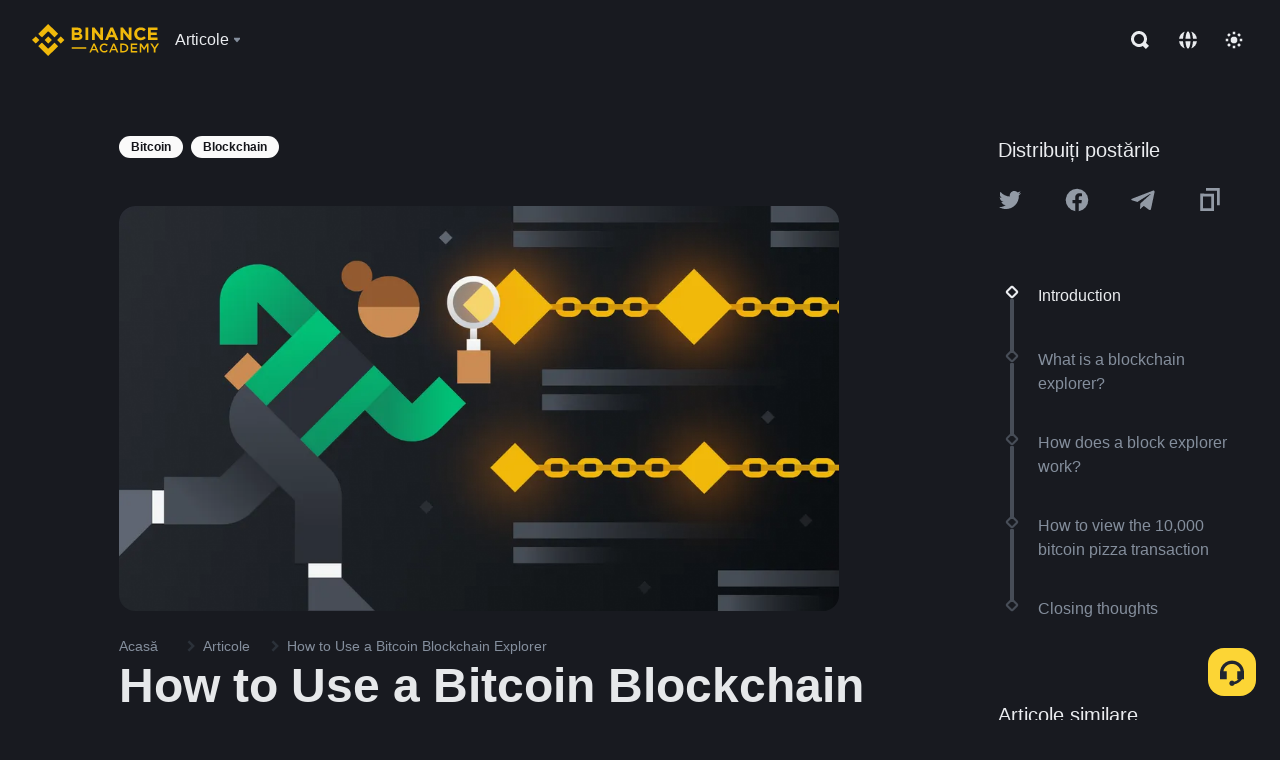

--- FILE ---
content_type: text/html; charset=utf-8
request_url: https://www.binance.com/ro/academy/articles/how-to-use-a-bitcoin-blockchain-explorer
body_size: 83264
content:
<!doctype html>
<html bn-lang="ro" lang="ro" dir="ltr" path-prefix="/ro">
<head>
  <meta name="viewport" content="width=device-width,minimum-scale=1,maximum-scale=1,initial-scale=1,user-scalable=no" data-shuvi-head="true" /><meta charset="utf-8" /><title data-shuvi-head="true">How to Use a Bitcoin Blockchain Explorer</title><meta name="twitter:card" content="summary_large_image" data-shuvi-head="true" /><meta name="twitter:site" content="@BinanceAcademy" data-shuvi-head="true" /><meta name="twitter:creator" content="@BinanceAcademy" data-shuvi-head="true" /><meta property="og:url" content="https://www.binance.com/ro/academy/articles/how-to-use-a-bitcoin-blockchain-explorer" data-shuvi-head="true" /><meta property="og:image:alt" content="Binance Academy" data-shuvi-head="true" /><meta property="og:site_name" content="Binance Academy" data-shuvi-head="true" /><meta name="description" content="A blockchain explorer is like a search engine for blockchains, where you can view and verify blocks, addresses, transactions, and other on-chain data." data-shuvi-head="true" /><meta property="og:title" content="How to Use a Bitcoin Blockchain Explorer | Binance Academy" data-shuvi-head="true" /><meta property="og:description" content="A blockchain explorer is like a search engine for blockchains, where you can view and verify blocks, addresses, transactions, and other on-chain data." data-shuvi-head="true" /><meta property="og:type" content="article" data-shuvi-head="true" /><meta property="og:image" content="https://public.bnbstatic.com/static/academy/uploads/25e25284e838485d83cad648209084fe.png" data-shuvi-head="true" /><meta http-equiv="etag" content="ea9c66c5dc93e9226fb8ad831e841feb5d8c230f" /><meta name="msapplication-TileImage" content="https://bin.bnbstatic.com/static/images/bnb-for/brand.png" /><meta name="theme-color" content="#2e2e2e" data-shuvi-head="true" /><meta name="apple-mobile-web-app-capable" content="yes" data-shuvi-head="true" /><meta name="apple-mobile-web-app-status-bar-style" content="black-translucent" data-shuvi-head="true" /><meta name="ahrefs-site-verification" content="86f2f08131d8239e3a4d73b0179d556eae74fa62209b410a64ff348f74e711ea" data-shuvi-head="true" /><meta name="google-site-verification" content="wyJEt1aEuf8X_of3aofK_Tl5WprWou38Ze4o3ZeeGts" data-shuvi-head="true" /><meta name="naver-site-verification" content="e70af2cacdaf993fe72ef9fd208822bbebc2e028" data-shuvi-head="true" /><meta name="yandex-verification" content="7e56260ff92b3c3f" data-shuvi-head="true" /><meta name="robots" content="index,follow,max-image-preview:large" data-shuvi-head="true" /><link rel="preconnect" href="https://bin.bnbstatic.com" crossorigin="anonymous" /><link rel="preconnect" href="https://public.bnbstatic.com" crossorigin="anonymous" /><link rel="preconnect" href="https://image.binance.vision" data-shuvi-head="true" /><link rel="preload" as="script" href="https://public.bnbstatic.com/unpkg/essential/essential@0.3.64.js" /><link rel="preload" as="script" href="https://public.bnbstatic.com/unpkg/vendor/vendor.umd.0.0.13.production.min.18.2.0.js" /><link rel="preload" href="https://public.bnbstatic.com/static/academy/uploads-original/25e25284e838485d83cad648209084fe.png" data-shuvi-head="true" /><link rel="preload" href="https://bin.bnbstatic.com/static/chunks/layout-241d.85baeae8.js" as="script" /><link rel="preload" href="https://bin.bnbstatic.com/static/chunks/layout-0aec.d95d432e.js" as="script" /><link rel="preload" href="https://bin.bnbstatic.com/static/chunks/page-2e11.fec9970f.js" as="script" /><link rel="preload" as="script" href="https://bin.bnbstatic.com/static/configs/newbase/common-widget-icon.js" /><link rel="preload" as="script" href="https://public.bnbstatic.com/unpkg/themis/themis@0.0.39.js" /><link rel="preload" as="script" href="https://public.bnbstatic.com/unpkg/common-widget/vendor@1.4.18.min.js" /><link rel="preload" as="script" href="https://public.bnbstatic.com/unpkg/common-widget/utils@1.4.18.min.js" /><link rel="preload" as="script" href="https://public.bnbstatic.com/unpkg/common-widget/data@1.4.18.min.js" /><link rel="preload" as="script" href="https://public.bnbstatic.com/unpkg/common-widget/common@1.4.18.min.js" /><link rel="preload" as="script" href="https://bin.bnbstatic.com/static/polyfills.d7582762.js" /><link rel="preload" as="script" href="https://bin.bnbstatic.com/static/webpack-runtime.c002a16d.js" /><link rel="preload" as="script" href="https://bin.bnbstatic.com/static/common/framework.f7c7e847.js" /><link rel="preload" as="script" href="https://bin.bnbstatic.com/static/main.7c99abbd.js" /><link rel="preload" as="script" href="https://public.bnbstatic.com/unpkg/config/remote-config.js" /><link rel="preload" as="script" href="https://bin.bnbstatic.com/static/js/common-widget/common-widget-render-control@0.0.1.js" /><link rel="shortcut icon" href="https://bin.bnbstatic.com/static/images/common/favicon.ico" /><link rel="apple-touch-icon" href="https://bin.bnbstatic.com/static/images/bnb-for/brand.png" /><link rel="icon" href="https://bin.bnbstatic.com/static/images/bnb-for/brand.png" /><link rel="canonical" href="https://www.binance.com/ro/academy/articles/how-to-use-a-bitcoin-blockchain-explorer" data-shuvi-head="true" /><link rel="alternate" href="https://www.binance.com/en/academy/articles/how-to-use-a-bitcoin-blockchain-explorer" hreflang="en" data-shuvi-head="true" /><link rel="alternate" href="https://www.binance.com/fr/academy/articles/how-to-use-a-bitcoin-blockchain-explorer" hreflang="fr" data-shuvi-head="true" /><link rel="alternate" href="https://www.binance.com/pl/academy/articles/how-to-use-a-bitcoin-blockchain-explorer" hreflang="pl" data-shuvi-head="true" /><link rel="alternate" href="https://www.binance.com/zh-CN/academy/articles/how-to-use-a-bitcoin-blockchain-explorer" hreflang="zh-Hans" data-shuvi-head="true" /><link rel="alternate" href="https://www.binance.com/zh-TC/academy/articles/how-to-use-a-bitcoin-blockchain-explorer" hreflang="zh-Hant" data-shuvi-head="true" /><link rel="alternate" href="https://www.binance.com/vi/academy/articles/how-to-use-a-bitcoin-blockchain-explorer" hreflang="vi" data-shuvi-head="true" /><link rel="alternate" href="https://www.binance.com/ar/academy/articles/how-to-use-a-bitcoin-blockchain-explorer" hreflang="ar" data-shuvi-head="true" /><link rel="alternate" href="https://www.binance.com/ru/academy/articles/how-to-use-a-bitcoin-blockchain-explorer" hreflang="ru" data-shuvi-head="true" /><link rel="alternate" href="https://www.binance.com/es/academy/articles/how-to-use-a-bitcoin-blockchain-explorer" hreflang="es" data-shuvi-head="true" /><link rel="alternate" href="https://www.binance.com/pt-BR/academy/articles/how-to-use-a-bitcoin-blockchain-explorer" hreflang="pt-BR" data-shuvi-head="true" /><link rel="alternate" href="https://www.binance.com/it/academy/articles/how-to-use-a-bitcoin-blockchain-explorer" hreflang="it" data-shuvi-head="true" /><link rel="alternate" href="https://www.binance.com/id/academy/articles/how-to-use-a-bitcoin-blockchain-explorer" hreflang="id" data-shuvi-head="true" /><link rel="alternate" href="https://www.binance.com/uk-UA/academy/articles/how-to-use-a-bitcoin-blockchain-explorer" hreflang="uk" data-shuvi-head="true" /><link rel="alternate" href="https://www.binance.com/cs/academy/articles/how-to-use-a-bitcoin-blockchain-explorer" hreflang="cs-CZ" data-shuvi-head="true" /><link rel="alternate" href="https://www.binance.com/bg/academy/articles/how-to-use-a-bitcoin-blockchain-explorer" hreflang="bg" data-shuvi-head="true" /><link rel="alternate" href="https://www.binance.com/lv/academy/articles/how-to-use-a-bitcoin-blockchain-explorer" hreflang="lv" data-shuvi-head="true" /><link rel="alternate" href="https://www.binance.com/sv/academy/articles/how-to-use-a-bitcoin-blockchain-explorer" hreflang="sv" data-shuvi-head="true" /><link rel="alternate" href="https://www.binance.com/sk/academy/articles/how-to-use-a-bitcoin-blockchain-explorer" hreflang="sk" data-shuvi-head="true" /><link rel="alternate" href="https://www.binance.com/da-DK/academy/articles/how-to-use-a-bitcoin-blockchain-explorer" hreflang="da" data-shuvi-head="true" /><link rel="alternate" href="https://www.binance.com/ro/academy/articles/how-to-use-a-bitcoin-blockchain-explorer" hreflang="ro" data-shuvi-head="true" /><link rel="alternate" href="https://www.binance.com/hu/academy/articles/how-to-use-a-bitcoin-blockchain-explorer" hreflang="hu" data-shuvi-head="true" /><link rel="alternate" href="https://www.binance.com/el/academy/articles/how-to-use-a-bitcoin-blockchain-explorer" hreflang="el" data-shuvi-head="true" /><link rel="alternate" href="https://www.binance.com/de/academy/articles/how-to-use-a-bitcoin-blockchain-explorer" hreflang="de" data-shuvi-head="true" /><link rel="alternate" href="https://www.binance.com/ja/academy/articles/how-to-use-a-bitcoin-blockchain-explorer" hreflang="ja" data-shuvi-head="true" /><link rel="alternate" href="https://www.binance.com/az-AZ/academy/articles/how-to-use-a-bitcoin-blockchain-explorer" hreflang="az-AZ" data-shuvi-head="true" /><link rel="alternate" href="https://www.binance.com/kk-KZ/academy/articles/how-to-use-a-bitcoin-blockchain-explorer" hreflang="kk-KZ" data-shuvi-head="true" /><link rel="alternate" href="https://academy.binance.com/et/articles/how-to-use-a-bitcoin-blockchain-explorer" hreflang="et" data-shuvi-head="true" /><link rel="alternate" href="https://academy.binance.com/lt/articles/how-to-use-a-bitcoin-blockchain-explorer" hreflang="lt" data-shuvi-head="true" /><link rel="alternate" href="https://academy.binance.com/ka-GE/articles/how-to-use-a-bitcoin-blockchain-explorer" hreflang="ka" data-shuvi-head="true" /><link rel="alternate" href="https://academy.binance.com/hr-HR/articles/how-to-use-a-bitcoin-blockchain-explorer" hreflang="hr-HR" data-shuvi-head="true" /><link rel="alternate" href="https://academy.binance.com/ky-KG/articles/how-to-use-a-bitcoin-blockchain-explorer" hreflang="ky-KG" data-shuvi-head="true" /><link rel="alternate" hreflang="x-default" href="https://www.binance.com/en/academy/articles/how-to-use-a-bitcoin-blockchain-explorer" data-shuvi-head="true" /><link rel="shortcut icon" href="https://bin.bnbstatic.com/image/academy/ico/favicon.ico" data-shuvi-head="true" /><link rel="icon" type="image/x-icon" sizes="16x16 32x32" href="https://bin.bnbstatic.com/image/academy/ico/favicon.ico" data-shuvi-head="true" /><link rel="icon" sizes="32x32" href="https://bin.bnbstatic.com/image/academy/ico/favicon-32.png" data-shuvi-head="true" /><link rel="icon" sizes="192x192" href="https://bin.bnbstatic.com/image/academy/ico/favicon-192.png" data-shuvi-head="true" /><link rel="apple-touch-icon" sizes="152x152" href="https://bin.bnbstatic.com/image/academy/ico/favicon-152.png" data-shuvi-head="true" /><link rel="apple-touch-icon" sizes="144x144" href="https://bin.bnbstatic.com/image/academy/ico/favicon-144.png" data-shuvi-head="true" /><link rel="apple-touch-icon" sizes="120x120" href="https://bin.bnbstatic.com/image/academy/ico/favicon-120.png" data-shuvi-head="true" /><link rel="apple-touch-icon" sizes="114x114" href="https://bin.bnbstatic.com/image/academy/ico/favicon-114.png" data-shuvi-head="true" /><link rel="apple-touch-icon" sizes="180x180" href="https://bin.bnbstatic.com/image/academy/ico/favicon-180.png" data-shuvi-head="true" /><link rel="apple-touch-icon" sizes="72x72" href="https://bin.bnbstatic.com/image/academy/ico/favicon-72.png" data-shuvi-head="true" /><link rel="apple-touch-icon" sizes="57x57" href="https://bin.bnbstatic.com/image/academy/ico/favicon-57.png" data-shuvi-head="true" /><link rel="manifest" href="/manifest.json" data-shuvi-head="true" /><script id="OneTrust-sdk" nonce="46f20c09-2fe4-40fb-9032-29e9f0afe26b">(function() {const agent = typeof navigator !== 'undefined' ? navigator.userAgent : '';const REGEX_MATCH_CLIENT_TYPE = /BNC\/([0-9.]+) \(([a-zA-Z]+) ([0-9.]+)\)/;const isMiniApp = typeof window !== 'undefined' && window.__NEZHA_BRIDGE__ && !window.__NEZHA_BRIDGE__.postAction;if(REGEX_MATCH_CLIENT_TYPE.test(agent) || isMiniApp){return null;}function getJSON(str) {try {return JSON.parse(str);} catch (e) {return {};}}var AutoBlockScriptMap = getJSON('{"binance.com":"https://cdn.cookielaw.org/consent/e21a0e13-40c2-48a6-9ca2-57738356cdab/OtAutoBlock.js","binance.info":"https://cdn.cookielaw.org/consent/03246444-2043-432d-afae-413a91f535e9/OtAutoBlock.js","binance.me":"https://cdn.cookielaw.org/consent/39df5304-ea83-4bd5-8550-d57bca54d95a/OtAutoBlock.js","binance.bh":"https://cdn.cookielaw.org/consent/0196a4bb-fb7b-7ae6-a24c-893547b9e467/OtAutoBlock.js"}');var SDKStubInfoMap = getJSON('{"binance.com":{"src":"https://cdn.cookielaw.org/scripttemplates/otSDKStub.js","hash":"e21a0e13-40c2-48a6-9ca2-57738356cdab"},"binance.info":{"src":"https://cdn.cookielaw.org/scripttemplates/otSDKStub.js","hash":"03246444-2043-432d-afae-413a91f535e9"},"binance.me":{"src":"https://cdn.cookielaw.org/scripttemplates/otSDKStub.js","hash":"39df5304-ea83-4bd5-8550-d57bca54d95a"}, "binance.bh":{"src":"https://cdn.cookielaw.org/scripttemplates/otSDKStub.js","hash":"0196a4bb-fb7b-7ae6-a24c-893547b9e467"}}');var domain = location.hostname.split('.').slice(-2).join('.');function isString(str) {return str && typeof str === 'string';};var AutoBlockScript = AutoBlockScriptMap[domain];var stubInfo = SDKStubInfoMap[domain] || {};var SDKStubSrc = stubInfo.src;var SDKStubHash = stubInfo.hash;var injectAutoBlock = isString(AutoBlockScript);var injectSDKStub = isString(SDKStubSrc) && isString(SDKStubHash);if (injectAutoBlock) {var script = document.createElement('script');script.src = AutoBlockScript;script.type = 'text/javascript';script.async = false;document.head.appendChild(script);}if (injectSDKStub) {var lang = document.documentElement['bn-lang'] || document.documentElement.lang;var htmlLang = lang && lang.substr(0, 2) || 'en';var script = document.createElement('script');script.src = SDKStubSrc;script.type = 'text/javascript';script.async = false;script.setAttribute('charSet', 'UTF-8');script.setAttribute('data-domain-script', SDKStubHash);script.setAttribute('data-language', htmlLang);document.head.appendChild(script);var s = document.createElement('script');s.type = 'text/javascript';s.innerHTML = 'function OptanonWrapper() {};';s.nonce = '46f20c09-2fe4-40fb-9032-29e9f0afe26b';document.head.appendChild(s);var ss = document.createElement('script');ss.src = 'https://bin.bnbstatic.com/static/one-trust/onetrust-trigger.js';ss.type = 'text/javascript';script.async = false;ss.setAttribute('charSet', 'UTF-8');ss.setAttribute('data-domain-script', SDKStubHash);document.head.appendChild(ss);}}())</script><script id="Reporter-init" nonce="46f20c09-2fe4-40fb-9032-29e9f0afe26b">window._bn_reporter = window._bn_reporter || [];window._bn_reporter_version = '4.3.16';function reportEvent(data) {window._bn_reporter.push(data);}reportEvent({key: "init",data: {"packageName":"academy-web-ui","apiId":"cc1ljun9gpbp8ciciolg","apiDomain":"https://api.saasexch.com","ssr":true,"COMMIT_HEAD":"ea9c66c5dc93e9226fb8ad831e841feb5d8c230f","pikaVersion":"0.6.14","traceId":"4e353747-be9b-47ee-9faa-e3b119863b1a","analyticsId":"academy-web-ui,Frontend,cme87sxzs8603260u32z6ky416n"}});const now = Date.now();reportEvent({key: "traceReporter",data: {name: 'PIKA_HTML_ENTRY_START',startTime: now,timestamp: now,id: 1,duration: 0,endTime: now}});window.addEventListener('error', function (event) {try {var _URL, _URL2;var target = event.target || event.srcElement;var isTarget = ['LINK', 'SCRIPT', 'IMG'].indexOf(target.nodeName) !== -1;if (!isTarget) {return;}var link = target.src || target.href;if (window.location.href.indexOf(link) === 0) {return;}var data = {event: {phost: window.location.host,ppath: window.location.pathname,host: (_URL = new URL(link)) === null || _URL === void 0 ? void 0 : _URL.host,path: (_URL2 = new URL(link)) === null || _URL2 === void 0 ? void 0 : _URL2.pathname,net_err_exist: true}};reportEvent({key: "reportMonitorEvent",data: {data: data}});} catch (e) {console.error('static resource monitor', e);}}, true);</script><script type="application/ld+json" data-shuvi-head="true" nonce="46f20c09-2fe4-40fb-9032-29e9f0afe26b">{"@context":"https://schema.org","@type":"Article","datePublished":"2020-11-04T02:00:11.000Z","description":"A blockchain explorer is like a search engine for blockchains, where you can view and verify blocks, addresses, transactions, and other on-chain data.","mainEntityOfPage":{"@type":"WebPage","@id":"https://www.binance.com/en/academy/articles/how-to-use-a-bitcoin-blockchain-explorer"},"headline":"How to Use a Bitcoin Blockchain Explorer","image":["https://public.bnbstatic.com/static/academy/uploads/25e25284e838485d83cad648209084fe.png"],"dateModified":"2023-01-04T14:36:06.000Z","author":{"@type":"Person","name":"Binance Academy"},"publisher":{"@type":"Organization","name":"Binance Academy","logo":{"@type":"ImageObject","url":"https://bin.bnbstatic.com/image/academy/apple-touch-icon.png"}}}</script><link rel="stylesheet" href="https://bin.bnbstatic.com/static/css/e7fd988f.chunk.css" /><link rel="stylesheet" href="https://bin.bnbstatic.com/static/css/ddfae176.chunk.css" /><link rel="stylesheet" href="https://bin.bnbstatic.com/static/css/7b29bf44.chunk.css" /><link rel="stylesheet" href="https://public.bnbstatic.com/unpkg/common-widget/extension@1.4.18.css" /><link rel="stylesheet" href="https://public.bnbstatic.com/unpkg/common-widget/vendor@1.4.18.css" /><link rel="stylesheet" href="https://public.bnbstatic.com/unpkg/common-widget/common@1.4.18.css" /><style id="webstudio-universal-uikit-colors" data-shuvi-head="true">body { --color-sell: #F6465D; --color-textSell: #F6465D; --color-sellHover: #FF707E; --color-depthSellBg: #35141D; --color-buy: #0ECB81; --color-textBuy: #0ECB81; --color-buyHover: #32D993; --color-depthBuyBg: #102821; --color-line: #2B3139; --color-outlineHover: #6A4403; --color-primary: #FCD535; --color-primaryHover: #F0B90B; --color-error: #F6465D; --color-errorBg: #35141D; --color-success: #0ECB81; --color-successBg: #102821; --color-disable: #474D57; --color-iconNormal: #848E9C; --color-textWhite: #FFFFFF; --color-textGray: #EAECEF; --color-textBlack: #0B0E11; --color-textPrimary: #EAECEF; --color-textSecondary: #B7BDC6; --color-textThird: #848E9C; --color-textDisabled: #5E6673; --color-textBrand: #F0B90B; --color-textToast: #A37200; --color-bg: #181A20; --color-bg1: #181A20; --color-bg2: #0B0E11; --color-bg3: #2B3139; --color-bg4: #5E6673; --color-bg6: #202630; --color-bg7: #191A1F; --color-popupBg: #1E2329; --color-badgeBg: #2D2A20; --color-selectedBg: #1E2026; --color-gradientBrand: linear-gradient(180deg, #F8D12F 0%, #F0B90B 100%); --color-gradientPrimary: linear-gradient(295.27deg, #15141A 0%, #474D57 84.52%); --color-BasicBg: #181E25; background-color: var(--color-BasicBg); --color-SecondaryBg: #191A1F; --color-Input: #29313D; --color-InputLine: #434C5A; --color-CardBg: #202630; --color-Vessel: #29313D; --color-Line: #333B47; --color-DisableBtn: #434C5A; --color-DisabledText: #707A8A; --color-DisableText: #707A8A; --color-TertiaryText: #4F5867; --color-SecondaryText: #848E9C; --color-PrimaryText: #EAECEF; color: var(--color-PrimaryText); --color-RedGreenBgText: #FFFFFF; --color-EmphasizeText: #FF693D; --color-TextOnGray: #EAECEF; --color-TextOnYellow: #202630; --color-IconNormal: #707A8A; --color-LiteBg1: #FFFFFF; --color-LiteBg2: #FAFAFA; --color-BtnBg: #FCD535; --color-PrimaryYellow: #F0B90B; --color-TextLink: #F0B90B; --color-TradeBg: #0B0E11; --color-TextToast: #F0B90B; --color-DepthSellBg: #35141D; --color-SellHover: #F6465D; --color-Sell: #F6465D; --color-TextSell: #F6465D; --color-DepthBuyBg: #102821; --color-BuyHover: #2EBD85; --color-Buy: #2EBD85; --color-TextBuy: #2EBD85; --color-Error: #F6465D; --color-SuccessBg: #102821; --color-Success: #2EBD85; --color-TagBg: #434C5A; --color-Grid: #333B47; --color-Placeholder: #434C5A; --color-ToastBg: #707A8A; --color-TwoColorIcon: #CACED3; --color-ErrorBg: rgba(246, 70, 93, 0.1); --color-BadgeBg: rgba(240,185,11,0.1); --color-Popup: #202630; --color-Mask: rgba(0, 0, 0, 0.6); --color-WidgetSecondaryBg: rgba(255, 255, 255, 0.08); --color-ContainerBg: #1A1A1A; --color-YellowAlpha01: rgba(252, 213, 53, 0.1); --color-YellowAlpha02: rgba(252, 213, 53, 0.2); --color-RedAlpha01: rgba(246, 60, 85, 0.1); --color-RedAlpha02: rgba(246, 60, 85, 0.2); --color-GreenAlpha01: rgba(40, 164, 115, 0.1); --color-GreenAlpha02: rgba(40, 164, 115, 0.2); --color-ChatBg: #1A1E25; --color-LineAlpha: rgba(255, 255, 255, 0.08); --color-WidgetPrimaryBg: rgba(255, 255, 255, 0.1); --color-ChatBubble: #29313D; --color-ChatBubble2: #2D3E59; --color-ChatInput: rgba(41, 49, 61, 0.95); --color-ChatName: #FFEF87; --color-ChatSysMsg: #1C2229; --color-ChatCard: #212731; --color-ChatCard2: #243042; --color-ChatRed: #30222B; --color-ParagraphText: #EAECEF; }</style><style id="header-footer-global-style" data-shuvi-head="true"> #__APP_HEADER { display: none; } #__APP_FOOTER { display: none; } #__APP_SIDEBAR { display: none; width: 100%; }</style><style data-emotion="0 gpt1ua 1r6yh41 1b5iq0k 14hpydf 1v61pla 5x6ly7 i6ju45 1qn7ove vfu0ph 1l3piql 184cf1x 9tpv1t 6fjuig 1raq60b vd8035 1uoge8i rs1nch 3kwgah 1wz0uwi 9yb1nc 1pzaur4 7bjblz kvcvp2 161v6bq 1ebnygn kxtk92 vurnku lc3py3 1srb089 vsco81 1t100c7 11vxal7 2vncqk gey7ei jaa7jg 912yg7 1mizem0 1dhhx95 81xrsn gez02j cerzed yhaz4t 1vkvfxu vq45pg k8ptnh 16jcxb6 ce9xkk 1hyfx7x 72bqas 11r9jcz 1n5t02q 1wnc168 1h690ep 15e7zpq gbh2au 80dcm8 1sg6x9n klm9o7 9uy14h ofovah 4151bc 1ouokj1 8sesaq 1bzb8nq exuvue aa2yx7 1uhxyyb wcquo4 190yvx7 1yjvs5a hy4spq 1xq39uu 4cffwv 11vn4ca z2h5go 1xgr03x 1j75qc1 16ht4fr 1olcmky 14bgbm8 zzqkfp 1u83isv sem8rv 9gsdo8 y8fvs3 19isz4n rt5tsv wmdkuy 178mx5l 1g8a46g i0wrvs 7om86i 16q9gkz 19memkk 1xvgv7v 1umq912 1e09tat 150guxl 1h71c3u 1ds83c4 1bhd1jv 1kcjytu 7xpimc aw8b5k trujsm 1t22upd 10q2gn9 1uob4wx 17ajlgz 1v5nip4 q0otfg 1na5z9x 1w61aiz 1jwvkbr 13mvpid uj36ri l5kcek 1gt3d73 16vp4e4 1q9ubii 14svusm 1me7odh 1gtiget w16pwf klxly9 19tzqe5 cye2yi uivgo rrl3y3 ms83d 1mfvteg 12ke8jn 1y6whvv 8n45wr 1pyf6yx s1f3ec animation-hqgv56 1iv3lam 1urk028 fbxu07 kvhcte 1iqe90x 15yt89c orkytx 1ylexj7 jyb3wi 182lng5 n840jb b4hum0 15jw5b 1ur574i 9q4ls1 9rwuda l0inxp">.css-gpt1ua{position:fixed;top:80px;right:16px;max-height:100%;max-width:343px;width:100%;z-index:9;pointer-events:none;}.css-1r6yh41{position:relative;height:80px;-webkit-box-pack:justify;-webkit-justify-content:space-between;-ms-flex-pack:justify;justify-content:space-between;-webkit-align-items:center;-webkit-box-align:center;-ms-flex-align:center;align-items:center;background-color:#181A20;color:#EAECEF;padding-left:16px;padding-right:16px;display:-webkit-box;display:-webkit-flex;display:-ms-flexbox;display:flex;}@media screen and (min-width:768px){.css-1r6yh41{padding-left:24px;padding-right:24px;}}.css-1b5iq0k{-webkit-flex:0 0 127px;-ms-flex:0 0 127px;flex:0 0 127px;width:127px;margin-left:8px;margin-right:8px;}.css-14hpydf{color:#F0B90B;width:100%;display:block;}.css-1v61pla{box-sizing:border-box;margin:0;min-width:0;display:none;color:#EAECEF;width:100%;-webkit-align-items:center;-webkit-box-align:center;-ms-flex-align:center;align-items:center;}@media screen and (min-width:768px){.css-1v61pla{display:none;}}@media screen and (min-width:1200px){.css-1v61pla{display:-webkit-box;display:-webkit-flex;display:-ms-flexbox;display:flex;}}.css-5x6ly7{box-sizing:border-box;margin:0;min-width:0;display:-webkit-box;display:-webkit-flex;display:-ms-flexbox;display:flex;-webkit-flex:1;-ms-flex:1;flex:1;-webkit-align-items:center;-webkit-box-align:center;-ms-flex-align:center;align-items:center;}.css-i6ju45{margin-left:8px;margin-right:8px;display:-webkit-inline-box;display:-webkit-inline-flex;display:-ms-inline-flexbox;display:inline-flex;position:relative;}.css-i6ju45:hover::after,.css-i6ju45:focus-within::after{bottom:auto;border-color:transparent transparent #FFFFFF transparent;display:block;-webkit-filter:drop-shadow(0px -1px 1px rgba(0,0,0,0.1));filter:drop-shadow(0px -1px 1px rgba(0,0,0,0.1));left:50%;margin-left:-8px;right:auto;top:100%;}.css-i6ju45.wrapper--open .e8b2x31{display:block;}.css-1qn7ove{-webkit-align-items:center;-webkit-box-align:center;-ms-flex-align:center;align-items:center;display:-webkit-box;display:-webkit-flex;display:-ms-flexbox;display:flex;height:40px;line-height:40px;-webkit-align-items:center;-webkit-box-align:center;-ms-flex-align:center;align-items:center;}.css-vfu0ph{box-sizing:border-box;margin:0;min-width:0;font-size:16ppx;outline:none;cursor:pointer;color:#EAECEF;-webkit-align-items:center;-webkit-box-align:center;-ms-flex-align:center;align-items:center;position:relative;-webkit-text-decoration:none;text-decoration:none;height:40px;line-height:40px;}.css-vfu0ph.active,.css-vfu0ph:hover{color:#F0B90B;}.css-1l3piql{box-sizing:border-box;margin:0;min-width:0;color:#848E9C;width:16px;height:16px;font-size:16px;fill:#EAECEF;fill:#848E9C;width:1em;height:1em;}.css-184cf1x{display:none;position:absolute;width:-webkit-max-content;width:-moz-max-content;width:max-content;z-index:1000;bottom:auto;left:auto;padding:20px 0 0 0;right:auto;top:100%;}.css-9tpv1t{background-color:#1E2329;border-radius:4px;box-shadow:0px 0px 20px rgba(0,0,0,0.08);position:relative;}.css-6fjuig{box-sizing:border-box;margin:0;min-width:0;display:-webkit-box;display:-webkit-flex;display:-ms-flexbox;display:flex;-webkit-flex-direction:column;-ms-flex-direction:column;flex-direction:column;padding:24px;padding-bottom:16px;}.css-1raq60b{box-sizing:border-box;margin:0;min-width:0;display:-webkit-box;display:-webkit-flex;display:-ms-flexbox;display:flex;-webkit-flex-direction:column;-ms-flex-direction:column;flex-direction:column;}@media screen and (min-width:1200px){.css-1raq60b{-webkit-flex-direction:row;-ms-flex-direction:row;flex-direction:row;}}.css-vd8035{box-sizing:border-box;margin:0;min-width:0;display:-webkit-box;display:-webkit-flex;display:-ms-flexbox;display:flex;-webkit-align-items:center;-webkit-box-align:center;-ms-flex-align:center;align-items:center;border-radius:8px;background:transparent;cursor:pointer;min-width:200px;}.css-vd8035 extraHeadline{font-weight:600;font-size:56px;line-height:64px;}.css-vd8035 headline1{font-weight:600;font-size:48px;line-height:56px;}.css-vd8035 headline2{font-weight:600;font-size:40px;line-height:48px;}.css-vd8035 headline3{font-weight:600;font-size:32px;line-height:40px;}.css-vd8035 headline4{font-weight:600;font-size:28px;line-height:36px;}.css-vd8035 headline5{font-weight:600;font-size:24px;line-height:32px;}.css-vd8035 headline6{font-weight:500;font-size:20px;line-height:28px;}.css-vd8035 largeBody{font-weight:400;font-size:20px;line-height:28px;}.css-vd8035 mediumBody{font-weight:300;font-size:18px;line-height:28px;}.css-vd8035 subtitle1{font-weight:500;font-size:16px;line-height:24px;}.css-vd8035 subtitle2{font-weight:500;font-size:14px;line-height:20px;}.css-vd8035 body1{font-weight:400;font-size:16px;line-height:24px;}.css-vd8035 body2{font-weight:400;font-size:14px;line-height:20px;}.css-vd8035 captionSub{font-weight:500;font-size:12px;line-height:16px;}.css-vd8035 caption{font-weight:400;font-size:12px;line-height:16px;}.css-vd8035 largeLink{font-weight:500;font-size:20px;line-height:20px;-webkit-text-decoration:underline;text-decoration:underline;}.css-vd8035 linkBody{font-weight:500;font-size:14px;line-height:20px;-webkit-text-decoration:underline;text-decoration:underline;}.css-vd8035 addressLink{font-weight:400;font-size:14px;line-height:20px;-webkit-text-decoration:underline;text-decoration:underline;}.css-vd8035 linkCaption{font-weight:500;font-size:12px;line-height:16px;-webkit-text-decoration:underline;text-decoration:underline;}.css-vd8035 primaryNum1{font-weight:600;font-size:32px;line-height:40px;}.css-vd8035 primaryNum2{font-weight:600;font-size:28px;line-height:36px;}.css-vd8035 primaryNum3{font-weight:600;font-size:24px;line-height:32px;}.css-vd8035 secondaryNum1{font-weight:500;font-size:20px;line-height:28px;}.css-vd8035 secondaryNum2{font-weight:500;font-size:16px;line-height:24px;}.css-vd8035 tertiaryNum1{font-weight:500;font-size:14px;line-height:20px;}.css-vd8035 tertiaryNum2{font-weight:500;font-size:12px;line-height:16px;}.css-vd8035 tertiaryNum3{font-weight:400;font-size:12px;line-height:16px;}.css-vd8035 formLabel{font-weight:400;font-size:14px;line-height:16px;color:#EAECEF;}.css-vd8035 formLabelSmall{font-weight:400;font-size:12px;line-height:16px;color:#EAECEF;}.css-vd8035 formLabelDisabled{font-weight:400;font-size:14px;line-height:16px;color:#5E6673;cursor:not-allowed;}.css-vd8035 formLabelSmallDisabled{font-weight:400;font-size:12px;line-height:16px;color:#5E6673;cursor:not-allowed;}.css-vd8035 checkbox{font-weight:400;font-size:14px;line-height:1.43;color:#EAECEF;cursor:pointer;}.css-vd8035 checkboxDisabled{font-weight:400;font-size:14px;line-height:1.43;color:#5E6673;cursor:not-allowed;}.css-vd8035 infoHelperText{height:24px;line-height:24px;font-size:12px;color:#848E9C;}.css-vd8035 errorHelperText{height:24px;line-height:24px;font-size:12px;color:#F6465D;}.css-vd8035 dottedUnderline{font-weight:400;font-size:14px;line-height:16px;color:#EAECEF;border-bottom-width:1px;border-bottom-style:dashed;border-bottom-color:#848E9C;}.css-vd8035 title2{font-weight:600;font-size:48px;line-height:56px;}.css-vd8035 title3{font-weight:600;font-size:40px;line-height:48px;}.css-vd8035 title4{font-weight:600;font-size:32px;line-height:40px;}.css-vd8035 title5{font-weight:600;font-size:24px;line-height:28px;}.css-vd8035 largeText{font-weight:400;font-size:24px;line-height:28px;}.css-vd8035 title6{font-weight:500;font-size:20px;line-height:24px;}.css-vd8035 heading{font-family:inherit;line-height:1.25;font-weight:heading;}.css-vd8035 display{font-family:inherit;font-weight:heading;line-height:1.25;font-size:28px;}@media screen and (min-width:768px){.css-vd8035 display{font-size:32px;}}@media screen and (min-width:1200px){.css-vd8035 display{font-size:7px;}}.css-vd8035 caps{text-transform:uppercase;-webkit-letter-spacing:0.1em;-moz-letter-spacing:0.1em;-ms-letter-spacing:0.1em;letter-spacing:0.1em;}.css-vd8035 h1{font-weight:600;font-size:24px;line-height:30px;}@media screen and (min-width:768px){.css-vd8035 h1{font-size:28px;line-height:32px;}}@media screen and (min-width:1200px){.css-vd8035 h1{font-size:32px;line-height:40px;}}.css-vd8035 h2{font-weight:400;font-size:24px;line-height:30px;}.css-vd8035 h3{font-weight:500;font-size:20px;line-height:28px;}.css-vd8035 h4{font-weight:600;font-size:16px;line-height:22px;}.css-vd8035 h5{font-weight:600;font-size:16px;}.css-vd8035 h6{font-weight:600;font-size:14px;}.css-vd8035 label1{font-weight:500;font-size:20px;line-height:26px;}.css-vd8035 label2{font-weight:500;font-size:16px;line-height:22px;}@media screen and (min-width:768px){.css-vd8035 label2{font-size:18px;line-height:24px;}}.css-vd8035 label3{font-weight:400;font-size:16px;line-height:22px;}@media screen and (min-width:768px){.css-vd8035 label3{font-weight:500;}}.css-vd8035 label4{font-weight:500;font-size:14px;line-height:20px;}.css-vd8035 label5{font-weight:400;font-size:14px;line-height:20px;}.css-vd8035 label6{font-weight:400;font-size:13px;line-height:18px;}.css-vd8035 label7{font-weight:500;font-size:12px;line-height:16px;}.css-vd8035 label8{font-weight:400;font-size:12px;line-height:16px;}.css-vd8035 p1{font-weight:400;font-size:14px;line-height:20px;}.css-vd8035 p2{font-weight:400;font-size:12px;}.css-1uoge8i{box-sizing:border-box;margin:0;min-width:0;margin-right:16px;}.css-rs1nch{box-sizing:border-box;margin:0;min-width:0;display:-webkit-box;display:-webkit-flex;display:-ms-flexbox;display:flex;border-radius:50%;-webkit-box-pack:center;-webkit-justify-content:center;-ms-flex-pack:center;justify-content:center;-webkit-align-items:center;-webkit-box-align:center;-ms-flex-align:center;align-items:center;width:40px;height:40px;background-color:#2B3139;}.css-3kwgah{box-sizing:border-box;margin:0;min-width:0;color:currentColor;width:24px;height:24px;font-size:24px;fill:#EAECEF;fill:currentColor;width:1em;height:1em;}.css-1wz0uwi{box-sizing:border-box;margin:0;min-width:0;display:-webkit-box;display:-webkit-flex;display:-ms-flexbox;display:flex;-webkit-flex-direction:column;-ms-flex-direction:column;flex-direction:column;-webkit-align-items:flex-start;-webkit-box-align:flex-start;-ms-flex-align:flex-start;align-items:flex-start;}.css-9yb1nc{box-sizing:border-box;margin:0;min-width:0;font-size:14px;font-weight:500;line-height:20px;width:242px;white-space:nowrap;overflow:hidden;text-overflow:ellipsis;}.css-1pzaur4{box-sizing:border-box;margin:0;min-width:0;font-size:14px;font-weight:400;line-height:20px;color:#848E9C;}.css-7bjblz{box-sizing:border-box;margin:0;min-width:0;margin-top:16px;}@media screen and (min-width:1200px){.css-7bjblz{margin-top:0;}}.css-kvcvp2{box-sizing:border-box;margin:0;min-width:0;display:-webkit-box;display:-webkit-flex;display:-ms-flexbox;display:flex;-webkit-box-flex:1;-webkit-flex-grow:1;-ms-flex-positive:1;flex-grow:1;-webkit-flex-direction:column;-ms-flex-direction:column;flex-direction:column;}.css-161v6bq{box-sizing:border-box;margin:0;min-width:0;font-weight:500;font-size:14px;line-height:20px;padding-top:16px;padding-bottom:16px;color:#5E6673;}.css-1ebnygn{padding-bottom:16px;}.css-kxtk92{box-sizing:border-box;margin:0;min-width:0;color:#F0B90B;width:24px;height:24px;font-size:24px;fill:#EAECEF;fill:#F0B90B;width:1em;height:1em;}.css-vurnku{box-sizing:border-box;margin:0;min-width:0;}.css-lc3py3{box-sizing:border-box;margin:0;min-width:0;padding-bottom:16px;}.css-1srb089{box-sizing:border-box;margin:0;min-width:0;padding-left:24px;padding-right:24px;padding-bottom:8px;}.css-vsco81{box-sizing:border-box;margin:0;min-width:0;display:-webkit-box;display:-webkit-flex;display:-ms-flexbox;display:flex;margin-right:12px;position:relative;-webkit-align-items:center;-webkit-box-align:center;-ms-flex-align:center;align-items:center;height:48px;}@media screen and (max-width:768px){.css-vsco81{position:initial;}}.css-1t100c7{box-sizing:border-box;margin:0;min-width:0;display:-webkit-box;display:-webkit-flex;display:-ms-flexbox;display:flex;visibility:visible;}.css-11vxal7{box-sizing:border-box;margin:0;min-width:0;-webkit-appearance:none;-moz-appearance:none;appearance:none;-webkit-user-select:none;-moz-user-select:none;-ms-user-select:none;user-select:none;cursor:pointer;overflow:hidden;text-overflow:ellipsis;white-space:nowrap;display:-webkit-inline-box;display:-webkit-inline-flex;display:-ms-inline-flexbox;display:inline-flex;-webkit-align-items:center;-webkit-box-align:center;-ms-flex-align:center;align-items:center;-webkit-box-pack:center;-webkit-justify-content:center;-ms-flex-pack:center;justify-content:center;box-sizing:border-box;font-size:14px;font-family:inherit;font-weight:500;text-align:center;-webkit-text-decoration:none;text-decoration:none;outline:none;padding-left:12px;padding-right:12px;padding-top:6px;padding-bottom:6px;line-height:20px;min-width:52px;word-break:keep-all;color:#F0B90B;border-radius:4px;min-height:24px;border:none;background-color:transparent;min-width:auto;color:#EAECEF;font-weight:400;padding-right:0;}.css-11vxal7:disabled{cursor:not-allowed;background-image:none;background-color:#474D57;color:#5E6673;}.css-11vxal7:hover:not(:disabled):not(:active){box-shadow:none;}.css-11vxal7.inactive{opacity:0.7;cursor:not-allowed;}.css-11vxal7:disabled:not(.inactive){background-color:transparent;color:#5E6673;}.css-11vxal7:hover:not(:disabled):not(:active):not(.inactive){color:#F0B90B;}.css-11vxal7:active:not(:disabled):not(.inactive){background-color:#3C2601;}.css-11vxal7:active:not(:disabled):not(.inactive){background-color:transparent;}.css-2vncqk{position:absolute;background-color:#181A20;right:0;top:0;overflow:hidden;width:0;}@media screen and (max-width:768px){.css-2vncqk{width:0;padding:16px 0;}}.css-gey7ei{box-sizing:border-box;margin:0;min-width:0;display:-webkit-box;display:-webkit-flex;display:-ms-flexbox;display:flex;-webkit-align-items:center;-webkit-box-align:center;-ms-flex-align:center;align-items:center;color:#B7BDC6;font-size:14px;}.css-jaa7jg{box-sizing:border-box;margin:0;min-width:0;display:-webkit-inline-box;display:-webkit-inline-flex;display:-ms-inline-flexbox;display:inline-flex;position:relative;margin-top:0px;margin-bottom:0px;-webkit-align-items:center;-webkit-box-align:center;-ms-flex-align:center;align-items:center;line-height:1.6;height:48px;background-color:#2B3139;border-radius:4px;border-width:1px;border-style:solid;border-color:transparent;padding-left:15px;padding-right:15px;}.css-jaa7jg.bn-input-status-focus .bn-input-label{top:-32px;}.css-jaa7jg.bn-input-status-focus{background-color:transparent;border-width:1px;border-style:solid;border-color:#F0B90B;}.css-jaa7jg.bn-input-status-disabled{background-color:#474D57;opacity:0.7;}.css-jaa7jg.bn-input-status-disabled > input{color:#5E6673;}.css-jaa7jg.bn-input-status-error{border-color:#F6465D;}.css-jaa7jg input{color:#EAECEF;font-size:14px;border-radius:4px;padding-left:12px;padding-right:12px;}.css-jaa7jg input:-webkit-autofill{-webkit-transition:color 99999s ease-in-out 0s,background-color 99999s ease-in-out 0s;transition:color 99999s ease-in-out 0s,background-color 99999s ease-in-out 0s;}.css-jaa7jg .bn-input-prefix{-webkit-flex-shrink:0;-ms-flex-negative:0;flex-shrink:0;margin-right:4px;font-size:14px;}.css-jaa7jg .bn-input-suffix{-webkit-flex-shrink:0;-ms-flex-negative:0;flex-shrink:0;margin-left:4px;margin-right:4px;font-size:14px;}@media screen and (max-width:768px){.css-jaa7jg{width:100%;}}.css-912yg7{box-sizing:border-box;margin:0;min-width:0;color:#5E6673;width:24px;height:24px;font-size:24px;fill:#EAECEF;fill:#5E6673;display:-webkit-box;display:-webkit-flex;display:-ms-flexbox;display:flex;-webkit-align-items:center;-webkit-box-align:center;-ms-flex-align:center;align-items:center;width:1em;height:1em;}.css-1mizem0{box-sizing:border-box;margin:0;min-width:0;width:100%;height:100%;padding:0;outline:none;border:none;background-color:inherit;opacity:1;}.css-1mizem0::-webkit-input-placeholder{color:#5E6673;font-size:14px;}.css-1mizem0::-moz-placeholder{color:#5E6673;font-size:14px;}.css-1mizem0:-ms-input-placeholder{color:#5E6673;font-size:14px;}.css-1mizem0::placeholder{color:#5E6673;font-size:14px;}.css-1dhhx95{box-sizing:border-box;margin:0;min-width:0;color:currentColor;width:16px;height:16px;font-size:16px;fill:#EAECEF;fill:currentColor;display:-webkit-box;display:-webkit-flex;display:-ms-flexbox;display:flex;-webkit-align-items:center;-webkit-box-align:center;-ms-flex-align:center;align-items:center;cursor:pointer;color:#5E6673;width:1em;height:1em;}.css-81xrsn{box-sizing:border-box;margin:0;min-width:0;display:-webkit-box;display:-webkit-flex;display:-ms-flexbox;display:flex;-webkit-box-pack:center;-webkit-justify-content:center;-ms-flex-pack:center;justify-content:center;}.css-gez02j{display:-webkit-inline-box;display:-webkit-inline-flex;display:-ms-inline-flexbox;display:inline-flex;position:relative;}.css-gez02j:hover::after,.css-gez02j:focus-within::after{bottom:auto;border-color:transparent transparent #FFFFFF transparent;display:block;-webkit-filter:drop-shadow(0px -1px 1px rgba(0,0,0,0.1));filter:drop-shadow(0px -1px 1px rgba(0,0,0,0.1));inset-inline-start:50%;margin-inline-start:-8px;inset-inline-end:auto;top:100%;}.css-gez02j.wrapper--open .e8b2x31{display:block;}.css-cerzed{box-sizing:border-box;margin:0;min-width:0;-webkit-appearance:none;-moz-appearance:none;appearance:none;-webkit-user-select:none;-moz-user-select:none;-ms-user-select:none;user-select:none;cursor:pointer;overflow:hidden;text-overflow:ellipsis;white-space:nowrap;display:-webkit-inline-box;display:-webkit-inline-flex;display:-ms-inline-flexbox;display:inline-flex;-webkit-align-items:center;-webkit-box-align:center;-ms-flex-align:center;align-items:center;-webkit-box-pack:center;-webkit-justify-content:center;-ms-flex-pack:center;justify-content:center;box-sizing:border-box;font-size:14px;font-family:inherit;font-weight:500;text-align:center;-webkit-text-decoration:none;text-decoration:none;outline:none;padding-left:12px;padding-right:12px;padding-top:6px;padding-bottom:6px;line-height:20px;min-width:52px;word-break:keep-all;color:#F0B90B;border-radius:4px;min-height:24px;border:none;background-color:transparent;min-width:auto;color:#EAECEF;font-weight:400;}.css-cerzed:disabled{cursor:not-allowed;background-image:none;background-color:#474D57;color:#5E6673;}.css-cerzed:hover:not(:disabled):not(:active){box-shadow:none;}.css-cerzed.inactive{opacity:0.7;cursor:not-allowed;}.css-cerzed:disabled:not(.inactive){background-color:transparent;color:#5E6673;}.css-cerzed:hover:not(:disabled):not(:active):not(.inactive){color:#F0B90B;}.css-cerzed:active:not(:disabled):not(.inactive){background-color:#3C2601;}.css-cerzed:active:not(:disabled):not(.inactive){background-color:transparent;}.css-yhaz4t{display:none;position:absolute;width:-webkit-max-content;width:-moz-max-content;width:max-content;z-index:1000;bottom:auto;inset-inline-start:auto;padding:20px 0 0 0;inset-inline-end:0;top:100%;}.css-1vkvfxu{padding:16px;max-height:400px;display:grid;grid-template-columns:1fr;grid-gap:8px;grid-template-rows:auto;}@media screen and (min-width:1200px){.css-1vkvfxu{max-height:none;}}@media screen and (min-width:1200px){.css-1vkvfxu{grid-template-columns:1fr 1fr;}}.css-vq45pg{display:-webkit-box;display:-webkit-flex;display:-ms-flexbox;display:flex;-webkit-align-items:center;-webkit-box-align:center;-ms-flex-align:center;align-items:center;border-radius:8px;padding:16px;background:transparent;}.css-vq45pg:hover{background:#2B3139;}.css-k8ptnh{box-sizing:border-box;margin:0;min-width:0;color:currentColor;width:20px;height:20px;font-size:20px;fill:#EAECEF;fill:currentColor;cursor:pointer;width:1em;height:1em;}.css-16jcxb6{box-sizing:border-box;margin:0;min-width:0;display:-webkit-box;display:-webkit-flex;display:-ms-flexbox;display:flex;-webkit-align-items:center;-webkit-box-align:center;-ms-flex-align:center;align-items:center;}@media screen and (min-width:768px){.css-16jcxb6{display:-webkit-box;display:-webkit-flex;display:-ms-flexbox;display:flex;}}@media screen and (min-width:1200px){.css-16jcxb6{display:none;}}.css-ce9xkk{box-sizing:border-box;margin:0;min-width:0;color:currentColor;width:24px;height:24px;font-size:24px;fill:#EAECEF;fill:currentColor;width:24px;height:1em;}.css-1hyfx7x{display:none;}.css-72bqas{position:fixed;color:#EAECEF;background:#1E2329;top:0;right:-375px;left:unset;width:100%;max-width:375px;height:100vh;overflow-y:auto;-webkit-transition:right 0.4s;transition:right 0.4s;z-index:11;}.css-11r9jcz{display:-webkit-box;display:-webkit-flex;display:-ms-flexbox;display:flex;-webkit-box-pack:end;-webkit-justify-content:flex-end;-ms-flex-pack:end;justify-content:flex-end;padding:16px 24px;}.css-1n5t02q{vertical-align:middle;color:#848E9C;width:24px;height:intrinsic;}.css-1wnc168{box-sizing:border-box;margin:0;min-width:0;display:-webkit-box;display:-webkit-flex;display:-ms-flexbox;display:flex;cursor:pointer;color:#848E9C;-webkit-align-items:center;-webkit-box-align:center;-ms-flex-align:center;align-items:center;}.css-1wnc168:hover{--currentColor:#F0B90B;color:#F0B90B;background-color:#2B3139;}.css-1h690ep{box-sizing:border-box;margin:0;min-width:0;display:-webkit-box;display:-webkit-flex;display:-ms-flexbox;display:flex;-webkit-flex:1;-ms-flex:1;flex:1;}.css-15e7zpq{gap:16px;-webkit-align-items:center;-webkit-box-align:center;-ms-flex-align:center;align-items:center;display:-webkit-box;display:-webkit-flex;display:-ms-flexbox;display:flex;}.css-gbh2au{color:#EAECEF;}.css-80dcm8{box-sizing:border-box;margin:0;min-width:0;color:currentColor;width:16px;height:16px;font-size:16px;fill:#EAECEF;fill:currentColor;width:1em;height:1em;margin-right:16px;}.css-1sg6x9n{-webkit-transition:max-height 200ms linear;transition:max-height 200ms linear;max-height:0;overflow:hidden;}.css-klm9o7{gap:16px;width:100%;-webkit-align-items:center;-webkit-box-align:center;-ms-flex-align:center;align-items:center;display:-webkit-box;display:-webkit-flex;display:-ms-flexbox;display:flex;}.css-9uy14h{width:24px;height:24px;}.css-ofovah{-webkit-flex:1 auto;-ms-flex:1 auto;flex:1 auto;-webkit-align-items:center;-webkit-box-align:center;-ms-flex-align:center;align-items:center;display:-webkit-box;display:-webkit-flex;display:-ms-flexbox;display:flex;}.css-4151bc{box-sizing:border-box;margin:0;min-width:0;cursor:pointer;-webkit-appearance:none;-moz-appearance:none;appearance:none;margin:0;padding:0;width:40px;height:24px;background-color:#474D57;background-image:#474D57;border:none;border-radius:9999px;}.css-4151bc[aria-checked=true]{background-color:#474D57;background-image:#474D57;}.css-4151bc:focus{outline:none;}.css-4151bc:disabled{cursor:not-allowed;opacity:0.7;}.css-1ouokj1{box-sizing:border-box;margin:0;min-width:0;display:-webkit-box;display:-webkit-flex;display:-ms-flexbox;display:flex;margin-left:3px;margin-right:3px;width:18px;height:18px;border-radius:9999px;box-shadow:0px 1px 2px rgba(20,21,26,0.04),0px 3px 6px rgba(71,77,87,0.04),0px 0px 1px rgba(20,21,26,0.1);background-color:#FFFFFF;-webkit-transition-property:-webkit-transform,border-color;-webkit-transition-property:transform,border-color;transition-property:transform,border-color;-webkit-transition-timing-function:ease-in-out;transition-timing-function:ease-in-out;-webkit-transition-duration:0.2s;transition-duration:0.2s;-webkit-box-pack:center;-webkit-justify-content:center;-ms-flex-pack:center;justify-content:center;-webkit-align-items:center;-webkit-box-align:center;-ms-flex-align:center;align-items:center;}.css-8sesaq{box-sizing:border-box;margin:0;min-width:0;color:#848E9C;width:14px;height:14px;font-size:14px;fill:#EAECEF;fill:#848E9C;width:1em;height:1em;}.css-1bzb8nq{box-sizing:border-box;margin:0;min-width:0;display:none;}.css-exuvue{padding:16px;display:grid;grid-template-columns:1fr;grid-gap:8px;grid-template-rows:auto;}@media screen and (min-width:1200px){.css-exuvue{grid-template-columns:1fr 1fr;}}.css-aa2yx7{box-sizing:border-box;margin:0;min-width:0;display:-webkit-box;display:-webkit-flex;display:-ms-flexbox;display:flex;-webkit-box-pack:center;-webkit-justify-content:center;-ms-flex-pack:center;justify-content:center;margin-bottom:80px;}.css-1uhxyyb{box-sizing:border-box;margin:0;min-width:0;display:-webkit-box;display:-webkit-flex;display:-ms-flexbox;display:flex;width:100%;max-width:1248px;padding-top:32px;-webkit-flex-direction:column;-ms-flex-direction:column;flex-direction:column;-webkit-box-pack:space-around;-webkit-justify-content:space-around;-ms-flex-pack:space-around;justify-content:space-around;}@media screen and (min-width:768px){.css-1uhxyyb{-webkit-flex-direction:row;-ms-flex-direction:row;flex-direction:row;}}.css-wcquo4{box-sizing:border-box;margin:0;min-width:0;-webkit-box-flex:1;-webkit-flex-grow:1;-ms-flex-positive:1;flex-grow:1;}.css-190yvx7{max-width:792px;padding-top:24px;padding-bottom:24px;padding-left:16px;padding-right:16px;margin:auto;}.css-1yjvs5a{margin-bottom:32px;}.css-hy4spq{margin-bottom:16px;margin-inline-end:8px;-webkit-align-items:center;-webkit-box-align:center;-ms-flex-align:center;align-items:center;border-radius:100px;display:-webkit-inline-box;display:-webkit-inline-flex;display:-ms-inline-flexbox;display:inline-flex;font-weight:600;-webkit-box-pack:center;-webkit-justify-content:center;-ms-flex-pack:center;justify-content:center;font-size:12px;height:22px;padding:2px 12px;background-color:#FAFAFA;color:#14151A;}.css-1xq39uu{margin-bottom:16px;color:#E6E8EA;font-weight:600;font-size:32px;line-height:40px;}@media screen and (min-width:768px){.css-1xq39uu{font-size:48px;line-height:56px;}}.css-4cffwv{box-sizing:border-box;margin:0;min-width:0;display:-webkit-box;display:-webkit-flex;display:-ms-flexbox;display:flex;}.css-11vn4ca{color:#E6E8EA;font-size:16px;font-weight:400;line-height:1.45;-webkit-align-items:center;-webkit-box-align:center;-ms-flex-align:center;align-items:center;display:-webkit-box;display:-webkit-flex;display:-ms-flexbox;display:flex;white-space:nowrap;color:#929AA5;margin-right:16px;}.css-z2h5go{display:-webkit-inline-box;display:-webkit-inline-flex;display:-ms-inline-flexbox;display:inline-flex;color:#929AA5;-webkit-align-items:center;-webkit-box-align:center;-ms-flex-align:center;align-items:center;display:-webkit-box;display:-webkit-flex;display:-ms-flexbox;display:flex;}.css-1xgr03x{vertical-align:middle;width:16px;height:16px;}.css-1j75qc1{margin-inline-start:4px;}.css-16ht4fr{padding-left:0;padding-right:0;padding-top:56px;padding-bottom:56px;max-width:1136px;margin:auto;}@media screen and (min-width:768px){.css-16ht4fr{padding-left:48px;padding-right:48px;}}.css-1olcmky{box-sizing:border-box;margin:0;min-width:0;position:-webkit-sticky;position:sticky;top:56px;padding:24px 16px;width:100%;-webkit-align-self:flex-start;-ms-flex-item-align:start;align-self:flex-start;}@media screen and (min-width:768px){.css-1olcmky{max-width:282px;}}.css-14bgbm8{display:grid;grid-gap:72px;grid-template-columns:auto;grid-template-rows:auto;}.css-zzqkfp{box-sizing:border-box;margin:0;min-width:0;font-weight:500;font-size:20px;line-height:28px;margin-bottom:24px;}.css-1u83isv{-webkit-align-items:center;-webkit-box-align:center;-ms-flex-align:center;align-items:center;-webkit-box-pack:center;-webkit-justify-content:center;-ms-flex-pack:center;justify-content:center;display:grid;grid-template-columns:repeat(4,1fr);grid-gap:16px;grid-template-rows:auto;}.css-sem8rv{display:-webkit-box;display:-webkit-flex;display:-ms-flexbox;display:flex;cursor:pointer;-webkit-box-pack:center;-webkit-justify-content:center;-ms-flex-pack:center;justify-content:center;width:24px;height:24px;-webkit-transition:ease-out 0.2s;transition:ease-out 0.2s;color:#929AA5;}.css-sem8rv:hover{color:#1DA1F2;}.css-sem8rv svg{width:100%;height:100%;}.css-9gsdo8{display:-webkit-box;display:-webkit-flex;display:-ms-flexbox;display:flex;cursor:pointer;-webkit-box-pack:center;-webkit-justify-content:center;-ms-flex-pack:center;justify-content:center;width:24px;height:24px;-webkit-transition:ease-out 0.2s;transition:ease-out 0.2s;color:#929AA5;}.css-9gsdo8:hover{color:#4267B2;}.css-9gsdo8 svg{width:100%;height:100%;}.css-y8fvs3{display:-webkit-box;display:-webkit-flex;display:-ms-flexbox;display:flex;cursor:pointer;-webkit-box-pack:center;-webkit-justify-content:center;-ms-flex-pack:center;justify-content:center;width:24px;height:24px;-webkit-transition:ease-out 0.2s;transition:ease-out 0.2s;color:#929AA5;}.css-y8fvs3:hover{color:#0088cc;}.css-y8fvs3 svg{width:100%;height:100%;}.css-19isz4n{-webkit-align-items:center;-webkit-box-align:center;-ms-flex-align:center;align-items:center;display:-webkit-box;display:-webkit-flex;display:-ms-flexbox;display:flex;cursor:pointer;-webkit-box-pack:center;-webkit-justify-content:center;-ms-flex-pack:center;justify-content:center;width:24px;height:24px;-webkit-transition:ease-out 0.2s;transition:ease-out 0.2s;color:#929AA5;}.css-19isz4n:hover{color:black;}.css-19isz4n svg{width:100%;height:100%;}.css-rt5tsv{box-sizing:border-box;margin:0;min-width:0;display:block;}@media screen and (min-width:768px){.css-rt5tsv{display:none;}}.css-wmdkuy{box-sizing:border-box;margin:0;min-width:0;-webkit-appearance:none;-moz-appearance:none;appearance:none;-webkit-user-select:none;-moz-user-select:none;-ms-user-select:none;user-select:none;cursor:pointer;overflow:hidden;text-overflow:ellipsis;white-space:nowrap;display:-webkit-inline-box;display:-webkit-inline-flex;display:-ms-inline-flexbox;display:inline-flex;-webkit-align-items:center;-webkit-box-align:center;-ms-flex-align:center;align-items:center;-webkit-box-pack:center;-webkit-justify-content:center;-ms-flex-pack:center;justify-content:center;box-sizing:border-box;font-size:sm;font-family:inherit;font-weight:500;text-align:center;-webkit-text-decoration:none;text-decoration:none;outline:none;padding-left:ls;padding-right:ls;padding-top:xxs;padding-bottom:xxs;line-height:20px;min-width:52px;word-break:keep-all;color:#181A20;border-radius:4px;min-height:24px;border:none;background-image:none;background-color:#FCD535;position:fixed;top:136px;right:16px;border-radius:50%;width:55px;height:55px;min-width:55px;background-color:#FFFFFF;padding:0;box-shadow:0px 0px 20px rgba(24,26,32,0.1);z-index:1;}.css-wmdkuy:disabled{cursor:not-allowed;background-image:none;background-color:#474D57;color:#5E6673;}.css-wmdkuy:hover:not(:disabled):not(:active){box-shadow:none;}.css-wmdkuy.inactive{background-color:#FCD535;opacity:0.3;color:#181A20;cursor:not-allowed;}.css-wmdkuy:hover:not(:disabled):not(:active):not(.inactive){box-shadow:none;background-image:none;background-color:#FCD535;opacity:0.9;}.css-wmdkuy:active:not(:disabled):not(.inactive){background-image:none;background-color:#F0B90B;}.css-wmdkuy:disabled:not(.inactive){background-color:#474D57;color:#5E6673;cursor:not-allowed;}.css-wmdkuy rect{fill:#fff;stroke:#000;}.css-wmdkuy:hover rect{fill:#F0B90B;stroke:#fff;}.css-178mx5l{box-sizing:border-box;margin:0;min-width:0;display:none;}@media screen and (min-width:768px){.css-178mx5l{display:block;}}.css-1g8a46g{box-sizing:border-box;margin:0;min-width:0;display:-webkit-box;display:-webkit-flex;display:-ms-flexbox;display:flex;-webkit-flex-direction:column;-ms-flex-direction:column;flex-direction:column;margin-bottom:0;}@media screen and (min-width:768px){.css-1g8a46g{margin-bottom:lg;}}.css-i0wrvs{box-sizing:border-box;margin:0;min-width:0;position:relative;padding-bottom:24px;margin-bottom:8px;}.css-i0wrvs .bn-item-tail{position:absolute;height:97%;padding-top:15px;box-sizing:content-box;}.css-i0wrvs .bn-item-tail:after{width:4px;height:100%;background-color:#474D57;margin-left:12px;display:inline-block;border-radius:1px;content:"";}.css-i0wrvs .bn-item-icon-container{float:left;width:28px;margin-right:12px;text-align:center;}.css-i0wrvs .bn-item-content{cursor:pointer;overflow:hidden;}.css-7om86i{box-sizing:border-box;margin:0;min-width:0;display:inline-block;box-sizing:content-box;width:6px;height:6px;border:2px solid;border-radius:2px;border-color:#EAECEF;-webkit-transform:rotate(45deg);-ms-transform:rotate(45deg);transform:rotate(45deg);}.css-16q9gkz{box-sizing:border-box;margin:0;min-width:0;font-size:sm;font-weight:bold;display:inline-block;padding:xs;color:inherit;-webkit-text-decoration:none;text-decoration:none;padding:0;color:#EAECEF;}.css-16q9gkz:hover,.css-16q9gkz:focus,.css-16q9gkz .active{color:#F0B90B;}.css-19memkk{box-sizing:border-box;margin:0;min-width:0;font-weight:500;font-size:16px;line-height:24px;min-height:29px;display:-webkit-box;-webkit-box-orient:vertical;-webkit-line-clamp:2;overflow:hidden;text-overflow:ellipsis;}.css-1xvgv7v{box-sizing:border-box;margin:0;min-width:0;display:inline-block;box-sizing:content-box;width:6px;height:6px;border:2px solid;border-radius:2px;border-color:#474D57;-webkit-transform:rotate(45deg);-ms-transform:rotate(45deg);transform:rotate(45deg);}.css-1umq912{box-sizing:border-box;margin:0;min-width:0;font-size:sm;font-weight:bold;display:inline-block;padding:xs;color:inherit;-webkit-text-decoration:none;text-decoration:none;padding:0;color:#848E9C;}.css-1umq912:hover,.css-1umq912:focus,.css-1umq912 .active{color:#F0B90B;}.css-1e09tat{box-sizing:border-box;margin:0;min-width:0;font-weight:normal;font-size:16px;line-height:24px;min-height:29px;display:-webkit-box;-webkit-box-orient:vertical;-webkit-line-clamp:2;overflow:hidden;text-overflow:ellipsis;}.css-150guxl{box-sizing:border-box;margin:0;min-width:0;position:relative;}.css-150guxl .bn-item-tail{position:absolute;height:97%;padding-top:15px;box-sizing:content-box;}.css-150guxl .bn-item-tail:after{width:4px;height:100%;background-color:#474D57;margin-left:12px;display:inline-block;border-radius:1px;content:"";}.css-150guxl .bn-item-icon-container{float:left;width:28px;margin-right:12px;text-align:center;}.css-150guxl .bn-item-content{cursor:pointer;overflow:hidden;}.css-1h71c3u{display:grid;grid-gap:24px;grid-template-columns:1fr;grid-template-rows:auto;}.css-1ds83c4{box-sizing:border-box;margin:0;min-width:0;font-weight:500;font-size:20px;line-height:28px;}.css-1bhd1jv{-webkit-flex-direction:column;-ms-flex-direction:column;flex-direction:column;-webkit-align-items:start;-webkit-box-align:start;-ms-flex-align:start;align-items:start;height:100%;display:-webkit-box;display:-webkit-flex;display:-ms-flexbox;display:flex;}.css-1kcjytu{margin-bottom:8px;padding-top:56.25%;background-position:center center;background-repeat:no-repeat;background-size:cover;border-radius:12px;display:block;height:0;max-width:100%;position:relative;width:100%;}.css-7xpimc{box-sizing:border-box;margin:0;min-width:0;line-height:24px;font-weight:500;}.css-aw8b5k{background-color:#0B0E11;}.css-trujsm{width:100%;-webkit-align-items:center;-webkit-box-align:center;-ms-flex-align:center;align-items:center;border:1px solid transparent;border-radius:4px;display:-webkit-inline-box;display:-webkit-inline-flex;display:-ms-inline-flexbox;display:inline-flex;font-weight:500;-webkit-box-pack:center;-webkit-justify-content:center;-ms-flex-pack:center;justify-content:center;white-space:nowrap;outline:0;font-size:16px;height:48px;line-height:24px;padding-left:16px;padding-right:16px;background-image:linear-gradient(180deg,#F8D12F 0%,#F0B90B 100%);color:#14151A;border-width:0;}.css-trujsm:hover{cursor:pointer;}.css-trujsm:focus{box-shadow:0 0 0 2px #B7BDC6;}.css-trujsm:disabled{cursor:not-allowed;}.css-trujsm:hover:not(:disabled){background-image:linear-gradient(180deg,#FFE251 0%,#EDC423 100%);}.css-trujsm:active:not(:disabled){background-image:linear-gradient(180deg,#FFC928 0%,#E3A30E 100%);}.css-trujsm:focus{background-image:linear-gradient(180deg,#F8D12F 0%,#F0B90B 100%);}.css-trujsm:disabled{background-image:none;background-color:#2B2F36;color:#474D57;}.css-1t22upd{margin-inline-start:0.5em;}.css-1t22upd svg{display:block;}.css-10q2gn9{vertical-align:middle;width:24px;}.css-1uob4wx{background:#181A20;}.css-17ajlgz{margin-left:0;margin-right:0;padding-bottom:40px;padding-left:32px;padding-right:32px;padding-top:40px;display:grid;grid-template-columns:1fr;grid-template-rows:auto;grid-column-gap:16px;}@media screen and (min-width:768px){.css-17ajlgz{max-width:604px;margin-left:auto;margin-right:auto;padding-top:56px;padding-bottom:56px;}}@media screen and (min-width:1200px){.css-17ajlgz{max-width:1040px;}}@media screen and (min-width:768px){.css-17ajlgz{grid-template-columns:1fr 1fr;grid-template-rows:auto 1fr auto auto;}}@media screen and (min-width:1200px){.css-17ajlgz{grid-template-columns:auto 1fr auto;grid-template-rows:auto auto 1fr;}}.css-1v5nip4{margin-bottom:48px;}@media screen and (min-width:768px){.css-1v5nip4{margin-bottom:80px;}}@media screen and (min-width:1200px){.css-1v5nip4{margin-bottom:24px;}}@media screen and (min-width:768px){.css-1v5nip4{grid-column:1 / span 2;grid-row:1;}}@media screen and (min-width:1200px){.css-1v5nip4{grid-column:1;grid-row:1;}}.css-q0otfg{color:#F0B90B;width:225px;}.css-1na5z9x{display:-webkit-box;display:-webkit-flex;display:-ms-flexbox;display:flex;-webkit-flex-direction:column;-ms-flex-direction:column;flex-direction:column;margin-bottom:40px;}@media screen and (min-width:768px){.css-1na5z9x{-webkit-flex-direction:row;-ms-flex-direction:row;flex-direction:row;}}@media screen and (min-width:1200px){.css-1na5z9x{margin-left:56px;margin-right:0;}}@media screen and (min-width:768px){.css-1na5z9x{grid-column:1 / span 2;grid-row:2;}}@media screen and (min-width:1200px){.css-1na5z9x{grid-column:2;grid-row:1 / span 3;}}.css-1w61aiz{margin-bottom:48px;margin-right:0;}@media screen and (min-width:768px){.css-1w61aiz{margin-bottom:0;margin-right:80px;}}.css-1jwvkbr{color:#EAECEF;margin-bottom:24px;font-weight:600;font-size:20px;line-height:28px;}.css-13mvpid{-webkit-align-items:flex-start;-webkit-box-align:flex-start;-ms-flex-align:flex-start;align-items:flex-start;-webkit-flex-direction:column;-ms-flex-direction:column;flex-direction:column;display:-webkit-box;display:-webkit-flex;display:-ms-flexbox;display:flex;}.css-uj36ri{color:#E6E8EA;font-size:16px;font-weight:400;line-height:1.45;color:#EAECEF;margin-bottom:16px;}.css-l5kcek{margin-right:0;}@media screen and (min-width:768px){.css-l5kcek{margin-right:0;}}.css-1gt3d73{margin-bottom:56px;}@media screen and (min-width:768px){.css-1gt3d73{grid-column:2;grid-row:4;}}@media screen and (min-width:1200px){.css-1gt3d73{grid-column:1;grid-row:3;}}.css-16vp4e4{color:#E6E8EA;font-size:16px;font-weight:400;line-height:1.45;display:inline-block;margin-right:8px;}.css-1q9ubii{width:auto;height:38px;}.css-14svusm{color:#E6E8EA;font-size:16px;font-weight:400;line-height:1.45;display:inline-block;margin-right:0;}.css-1me7odh{margin-bottom:24px;}@media screen and (min-width:768px){.css-1me7odh{margin-bottom:0;}}@media screen and (min-width:768px){.css-1me7odh{grid-column:1;grid-row:3 / span 2;}}@media screen and (min-width:1200px){.css-1me7odh{grid-column:3;grid-row:1 / span 3;}}.css-1gtiget{margin-bottom:32px;-webkit-align-items:center;-webkit-box-align:center;-ms-flex-align:center;align-items:center;display:-webkit-box;display:-webkit-flex;display:-ms-flexbox;display:flex;}.css-w16pwf{color:#E6E8EA;font-size:16px;font-weight:400;line-height:1.45;margin-right:16px;-webkit-align-items:center;-webkit-box-align:center;-ms-flex-align:center;align-items:center;display:-webkit-box;display:-webkit-flex;display:-ms-flexbox;display:flex;}.css-klxly9{color:#EAECEF;width:16px;}@media screen and (min-width:768px){.css-klxly9{width:20px;}}.css-19tzqe5{color:#E6E8EA;font-size:16px;font-weight:400;line-height:1.45;margin-right:0;-webkit-align-items:center;-webkit-box-align:center;-ms-flex-align:center;align-items:center;display:-webkit-box;display:-webkit-flex;display:-ms-flexbox;display:flex;}.css-cye2yi{display:-webkit-inline-box;display:-webkit-inline-flex;display:-ms-inline-flexbox;display:inline-flex;position:relative;}.css-cye2yi:hover::after,.css-cye2yi:focus-within::after{border-color:#FFFFFF transparent transparent transparent;bottom:100%;display:block;-webkit-filter:drop-shadow(0px 2px 1px rgba(0,0,0,0.1));filter:drop-shadow(0px 2px 1px rgba(0,0,0,0.1));left:50%;margin-left:-8px;right:auto;top:auto;}@media screen and (min-width:1200px){.css-cye2yi:hover::after,.css-cye2yi:focus-within::after{border-color:#FFFFFF transparent transparent transparent;bottom:100%;display:block;-webkit-filter:drop-shadow(0px 2px 1px rgba(0,0,0,0.1));filter:drop-shadow(0px 2px 1px rgba(0,0,0,0.1));left:50%;margin-left:-8px;right:auto;top:auto;}}.css-cye2yi.wrapper--open .e8b2x31{display:block;}.css-uivgo{-webkit-align-items:center;-webkit-box-align:center;-ms-flex-align:center;align-items:center;display:-webkit-box;display:-webkit-flex;display:-ms-flexbox;display:flex;height:40px;min-width:128px;padding:0 16px;}.css-rrl3y3{color:#E6E8EA;font-size:16px;font-weight:400;line-height:1.45;margin-left:8px;margin-right:8px;color:#EAECEF;}.css-ms83d{display:none;position:absolute;width:-webkit-max-content;width:-moz-max-content;width:max-content;z-index:1000;bottom:100%;left:auto;padding:0 0 16px 0;right:auto;top:auto;}@media screen and (min-width:1200px){.css-ms83d{bottom:100%;left:auto;right:0;padding:0 0 16px 0;top:auto;}}.css-1mfvteg{color:#EAECEF;font-size:12px;margin-bottom:0;}@media screen and (min-width:768px){.css-1mfvteg{margin-bottom:24px;}}@media screen and (min-width:768px){.css-1mfvteg{grid-column:2;grid-row:3;}}@media screen and (min-width:1200px){.css-1mfvteg{grid-column:1;grid-row:2;}}.css-12ke8jn{-webkit-box-pack:center;-webkit-justify-content:center;-ms-flex-pack:center;justify-content:center;-webkit-align-items:center;-webkit-box-align:center;-ms-flex-align:center;align-items:center;display:-webkit-box;display:-webkit-flex;display:-ms-flexbox;display:flex;}.css-1y6whvv{padding-top:24px;padding-bottom:24px;cursor:pointer;width:100%;text-align:center;border-top:1px solid #D9D9D9;}@media screen and (min-width:768px){.css-1y6whvv{width:768px;}}@media screen and (min-width:1200px){.css-1y6whvv{width:1200px;}}.css-1y6whvv:hover{color:#F0B90B;}:root{--tooltip-border-radius:4px;--tooltip-font-size:12px;--tooltip-move:4px;}html,body,div,span,applet,object,iframe,h1,h2,h3,h4,h5,h6,p,blockquote,pre,a,abbr,acronym,address,big,cite,code,del,dfn,em,img,ins,kbd,q,s,samp,small,strike,strong,sub,sup,tt,var,b,u,i,center,dl,dt,dd,ol,ul,li,fieldset,form,label,legend,table,caption,tbody,tfoot,thead,tr,th,td,article,aside,canvas,details,embed,figure,figcaption,footer,header,hgroup,menu,nav,output,ruby,section,summary,time,mark,audio,video{margin:0;padding:0;border:0;font-size:100%;vertical-align:baseline;}article,aside,details,figcaption,figure,footer,header,hgroup,menu,nav,section{display:block;}body{line-height:1;}ol,ul{list-style:disc;list-style-position:inside;}blockquote,q{quotes:none;}blockquote:before,blockquote:after,q:before,q:after{content:"";content:none;}table{border-collapse:collapse;border-spacing:0;}*,*::before,*::after{box-sizing:border-box;}*{font-family:"Binance Plex",-apple-system,BlinkMacSystemFont,Arial,"Helvetica Neue",sans-serif;font-feature-settings:"normal";text-rendering:optimizeLegibility;}[role="button"]{cursor:pointer;}body{background-color:#12161C;}a{color:inherit;-webkit-text-decoration:none;text-decoration:none;}.no-scroll{overflow:hidden;}svg,img{max-width:100%;height:auto;}iframe{max-width:100%;}.coverImage{border-radius:16px;}.cover{position:relative;overflow:hidden;border-radius:16px;}.coverRatio{width:100%;padding-top:56.25%;}.coverBox{position:absolute;top:0;left:0;width:100%;}amp-img img{object-fit:contain;}[dir="rtl"] .lang-dropdown > div{right:auto;left:0;}[dir="rtl"] .bidi-element{-webkit-transform:rotateY(180deg);-ms-transform:rotateY(180deg);transform:rotateY(180deg);}.css-1pyf6yx{background-color:#02C076;border-radius:50%;margin-inline-end:8px;height:8px;width:8px;}:root{--tooltip-border-radius:4px;--tooltip-font-size:12px;--tooltip-move:4px;}html,body,div,span,applet,object,iframe,h1,h2,h3,h4,h5,h6,p,blockquote,pre,a,abbr,acronym,address,big,cite,code,del,dfn,em,img,ins,kbd,q,s,samp,small,strike,strong,sub,sup,tt,var,b,u,i,center,dl,dt,dd,ol,ul,li,fieldset,form,label,legend,table,caption,tbody,tfoot,thead,tr,th,td,article,aside,canvas,details,embed,figure,figcaption,footer,header,hgroup,menu,nav,output,ruby,section,summary,time,mark,audio,video{margin:0;padding:0;border:0;font-size:100%;vertical-align:baseline;}article,aside,details,figcaption,figure,footer,header,hgroup,menu,nav,section{display:block;}body{line-height:1;}ol,ul{list-style:disc;list-style-position:inside;}blockquote,q{quotes:none;}blockquote:before,blockquote:after,q:before,q:after{content:"";content:none;}table{border-collapse:collapse;border-spacing:0;}*,*::before,*::after{box-sizing:border-box;}*{font-family:"Binance Plex",-apple-system,BlinkMacSystemFont,Arial,"Helvetica Neue",sans-serif;font-feature-settings:"normal";text-rendering:optimizeLegibility;}[role="button"]{cursor:pointer;}body{background-color:#FAFAFA;}a{color:inherit;-webkit-text-decoration:none;text-decoration:none;}.no-scroll{overflow:hidden;}svg,img{max-width:100%;height:auto;}iframe{max-width:100%;}.coverImage{border-radius:16px;}.cover{position:relative;overflow:hidden;border-radius:16px;}.coverRatio{width:100%;padding-top:56.25%;}.coverBox{position:absolute;top:0;left:0;width:100%;}amp-img img{object-fit:contain;}[dir="rtl"] .lang-dropdown > div{right:auto;left:0;}[dir="rtl"] .bidi-element{-webkit-transform:rotateY(180deg);-ms-transform:rotateY(180deg);transform:rotateY(180deg);}@-webkit-keyframes animation-hqgv56{0%,40%,100%{-webkit-transform:scaleY(0.4);-ms-transform:scaleY(0.4);transform:scaleY(0.4);}20%{-webkit-transform:scaleY(1.0);-ms-transform:scaleY(1.0);transform:scaleY(1.0);}}@keyframes animation-hqgv56{0%,40%,100%{-webkit-transform:scaleY(0.4);-ms-transform:scaleY(0.4);transform:scaleY(0.4);}20%{-webkit-transform:scaleY(1.0);-ms-transform:scaleY(1.0);transform:scaleY(1.0);}}.css-1iv3lam{margin-right:16px;-webkit-align-items:center;-webkit-box-align:center;-ms-flex-align:center;align-items:center;border-radius:8px;display:-webkit-inline-box;display:-webkit-inline-flex;display:-ms-inline-flexbox;display:inline-flex;-webkit-box-pack:center;-webkit-justify-content:center;-ms-flex-pack:center;justify-content:center;padding:0 8px;white-space:nowrap;font-size:16px;height:36px;background-color:rgba(46,209,145,0.3);color:#FFFFFF;}article h2:first-child{padding-top:28px;}article > div > p:first-child{padding-top:4px;}.css-fbxu07{box-sizing:border-box;margin:0;min-width:0;}.css-fbxu07 > *:nth-child(1){margin-top:0;}.css-kvhcte{box-sizing:border-box;margin:0;min-width:0;padding-top:36px;padding-bottom:4px;font-weight:600;font-size:32px;line-height:40px;color:#EAECEF;}.css-1iqe90x{box-sizing:border-box;margin:0;min-width:0;color:#EAECEF;}.css-15yt89c{box-sizing:border-box;margin:0;min-width:0;margin-top:12px;margin-bottom:12px;all:revert;}@media screen and (min-width:768px){.css-15yt89c{margin-top:12px;margin-bottom:12px;}}@media screen and (min-width:1200px){.css-15yt89c{margin-top:12px;margin-bottom:12px;}}.css-15yt89c li::marker{color:#B7BDC6;}.css-15yt89c li:last-child{margin-bottom:0px;}.css-orkytx{box-sizing:border-box;margin:0;min-width:0;margin-top:16px;margin-bottom:16px;list-style:inherit;}.css-orkytx *:not(a,a *){color:#B7BDC6;}.css-orkytx p{padding-top:0px;padding-bottom:0px;}.css-1ylexj7{box-sizing:border-box;margin:0;min-width:0;padding-top:12px;padding-bottom:12px;color:#EAECEF;font-size:16px;line-height:1.45;white-space:pre-wrap;overflow-wrap:break-word;}@media screen and (min-width:768px){.css-1ylexj7{font-size:20px;}}.css-1ylexj7:empty::after{content:' ';}.css-jyb3wi{box-sizing:border-box;margin:0;min-width:0;}.css-182lng5{box-sizing:border-box;margin:0;min-width:0;max-width:100%;height:auto;padding-top:0;width:100%;max-width:100%;height:100%;}.css-n840jb{box-sizing:border-box;margin:0;min-width:0;color:#F0B90B;-webkit-text-decoration:underline;text-decoration:underline;cursor:pointer;}.css-n840jb *,.css-n840jb * > *{color:#F0B90B;}.css-n840jb:hover,.css-n840jb *:hover{color:#FCD535;}.css-n840jb:focus,.css-n840jb *:focus{color:#F0B90B;}.css-b4hum0{box-sizing:border-box;margin:0;min-width:0;position:relative;-webkit-transition:box-shadow 0.1s ease-in;transition:box-shadow 0.1s ease-in;position:relative;display:-webkit-box;display:-webkit-flex;display:-ms-flexbox;display:flex;margin:auto;border-radius:8px;overflow:hidden;max-width:100%;-webkit-box-pack:center;-webkit-justify-content:center;-ms-flex-pack:center;justify-content:center;}.css-b4hum0:hover{box-shadow:none;cursor:default;}.css-15jw5b{box-sizing:border-box;margin:0;min-width:0;text-align:center;padding-top:12px;padding-bottom:12px;color:#EAECEF;font-size:16px;line-height:1.45;white-space:pre-wrap;overflow-wrap:break-word;}@media screen and (min-width:768px){.css-15jw5b{font-size:20px;}}.css-15jw5b:empty::after{content:' ';}.bn-table.bordered table{border-collapse:collapse;}.bn-table.bordered th,.bn-table.bordered td{border:1px solid #e9e9e9;}.bn-table{font-size:12px;color:#666;-webkit-transition:opacity 0.3s ease;transition:opacity 0.3s ease;position:relative;line-height:1.5;overflow:hidden;}.bn-table .bn-table-scroll{overflow:auto;}.bn-table .bn-table-scroll table{width:auto;min-width:100%;}.bn-table .bn-table-header{overflow:hidden;background:#f7f7f7;}.bn-table-fixed-header .bn-table-body{background:#fff;position:relative;}.bn-table-fixed-header .bn-table-body-inner{height:100%;overflow:scroll;}.bn-table-fixed-header .bn-table-scroll .bn-table-header{padding-bottom:20px;margin-bottom:-20px;overflow:scroll;box-sizing:border-box;}.bn-table-hide-scrollbar{-webkit-scrollbar-color:transparent transparent;-moz-scrollbar-color:transparent transparent;-ms-scrollbar-color:transparent transparent;scrollbar-color:transparent transparent;}.bn-table-hide-scrollbar::-webkit-scrollbar{background-color:transparent;}.bn-table-fixed-columns-in-body{visibility:hidden;pointer-events:none;}.bn-table .bn-table-title{padding:12px 16px;border-top:1px solid #e9e9e9;}.bn-table .bn-table-content{position:relative;}.bn-table .bn-table-footer{padding:12px 16px;border-bottom:1px solid #e9e9e9;}.bn-table .bn-table-placeholder{padding:12px 16px;background:#fff;border-bottom:1px solid #e9e9e9;text-align:center;position:relative;}.bn-table .bn-table-placeholder-fixed-columns{position:absolute;bottom:0;width:100%;background:transparent;pointer-events:none;}.bn-table table{width:100%;border-collapse:collapse;text-align:left;}.bn-table th{font-size:12px;font-weight:normal;}.bn-table td{font-size:14px;}.bn-table tr{-webkit-transition:all .3s ease;transition:all .3s ease;}.bn-table th{padding:12px 16px;white-space:nowrap;}.bn-table td{padding:18px 16px;white-space:nowrap;}.bn-table-expand-icon-col{width:34px;}.bn-table-row-expand-icon,.bn-table-expanded-row-expand-icon{cursor:pointer;display:inline-block;width:16px;height:16px;text-align:center;line-height:16px;border:1px solid #e9e9e9;-webkit-user-select:none;-moz-user-select:none;-ms-user-select:none;-webkit-user-select:none;-moz-user-select:none;-ms-user-select:none;user-select:none;background:#fff;}.bn-table-row-spaced,.bn-table-expanded-row-spaced{visibility:hidden;}.bn-table-row-spaced:after,.bn-table-expanded-row-spaced:after{content:'.';}.bn-table-row-expanded:after,.bn-table-expanded-row-expanded:after{content:'-';}.bn-table-row-collapsed:after,.bn-table-expanded-row-collapsed:after{content:'+';}tr.bn-table-expanded-row{background:#f7f7f7;}tr.bn-table-expanded-row:hover{background:#f7f7f7;}.bn-table-column-hidden{display:none;}.bn-table-prev-columns-page,.bn-table-next-columns-page{cursor:pointer;color:#666;z-index:1;}.bn-table-prev-columns-page:hover,.bn-table-next-columns-page:hover{color:#2db7f5;}.bn-table-prev-columns-page-disabled,.bn-table-next-columns-page-disabled{cursor:not-allowed;color:#999;}.bn-table-prev-columns-page-disabled:hover,.bn-table-next-columns-page-disabled:hover{color:#999;}.bn-table-prev-columns-page{margin-right:8px;}.bn-table-prev-columns-page:before{content:'<';}.bn-table-next-columns-page{float:right;}.bn-table-next-columns-page:before{content:'>';}.bn-table-fixed-left,.bn-table-fixed-right{position:absolute;top:0;overflow:hidden;}.bn-table-fixed-left table,.bn-table-fixed-right table{width:auto;background:#fff;}.bn-table-fixed-left{left:0;border-right:1px solid #EAECEF;}.bn-table-fixed-left .bn-table-body-inner{margin-right:-20px;padding-right:20px;}.bn-table-fixed-header .bn-table-fixed-left .bn-table-body-inner{padding-right:0;}.bn-table-fixed-right{right:0;border-left:1px solid #EAECEF;}.bn-table-fixed-right .bn-table-expanded-row{color:transparent;pointer-events:none;}.bn-table.bn-table-scroll-position-left .bn-table-fixed-left{box-shadow:none;}.bn-table.bn-table-scroll-position-right .bn-table-fixed-right{box-shadow:none;}.bn-table-row-cell-ellipsis{text-overflow:ellipsis;white-space:nowrap;overflow:hidden;}.bn-table-row-cell-break-word{word-wrap:break-word;word-break:break-word;}.bn-table-layout-fixed table{table-layout:fixed;}.bn-table .bn-table-placeholder{border-bottom:none;}.bn-table .bn-table-placeholder .bn-table-cell{border-bottom:none;}td.bn-table-cell-fix-left,td.bn-table-cell-fix-right{background-clip:padding-box;}.bn-table-cell-fix-right-first:after,.bn-table-cell-fix-right-last:after{position:absolute;top:0;bottom:-1px;left:0px;width:2px;-webkit-transform:translateX(-100%);-ms-transform:translateX(-100%);transform:translateX(-100%);-webkit-transition:box-shadow .3s;transition:box-shadow .3s;content:"";pointer-events:none;}.bn-table-cell-fix-left-first:after,.bn-table-cell-fix-left-last:after{position:absolute;top:0;right:0px;bottom:-1px;width:2px;-webkit-transform:translateX(100%);-ms-transform:translateX(100%);transform:translateX(100%);-webkit-transition:box-shadow .3s;transition:box-shadow .3s;content:"";pointer-events:none;}.bn-table th{color:#848E9C;background-color:#1E2329;box-shadow:inset 0px 1px 0px #474D57,inset 0px -1px 0px #474D57;}.bn-table td{color:#EAECEF;background-color:#181A20;box-shadow:inset 0px -1px 0px #474D57;}.bn-table tr:hover td{background-color:#2B3139;}.bn-table .bn-table-cell.bn-table-sorting{background-color:#0B0E11;}.bn-table-ping-left .bn-table-cell-fix-left-first:after,.bn-table-ping-left .bn-table-cell-fix-left-last:after{box-shadow:inset 10px 0 8px -8px #474D57;}.bn-table-ping-right .bn-table-cell-fix-right-first:after,.bn-table-ping-right .bn-table-cell-fix-right-last:after{box-shadow:inset -10px 0 8px -8px #474D57;}.bn-table .bn-table-content::-webkit-scrollbar{background-color:#1E2329;height:10px;}.bn-table .bn-table-content::-webkit-scrollbar-thumb{background-clip:padding-box;background-color:#5E6673;border:2px solid rgba(0,0,0,0);border-radius:20px;-webkit-transition:all 1s ease-out;transition:all 1s ease-out;}.bn-table .bn-table-content::-webkit-scrollbar-thumb:hover{border:1px solid rgba(0,0,0,0);background-color:#848E9C;}.bn-table--border .bn-table-thead{border:1px solid #474D57;border-right:0;border-bottom:0;}.bn-table--border .bn-table-tbody{border:1px solid #474D57;}.bn-table--border th,.bn-table--border td{border:1px solid #474D57;border-top:0;border-left:0;box-shadow:none;}.bn-table--border:not(.hidden-table-header) .bn-table-tbody{border-top:0;}.css-9rwuda{box-sizing:border-box;margin:0;min-width:0;padding:16px;color:#EAECEF;background-color:#0B0E11;margin-top:8px;margin-bottom:8px;overflow-x:auto;}@media screen and (min-width:768px){.css-9rwuda{margin-top:16px;margin-bottom:16px;}}@media screen and (min-width:1200px){.css-9rwuda{margin-top:16px;margin-bottom:16px;}}.css-9rwuda > span{display:block;}.bn-table th{color:#707A8A;background-color:#FFFFFF;box-shadow:inset 0px 1px 0px #EAECEF,inset 0px -1px 0px #EAECEF;}.bn-table td{color:#1E2329;background-color:#FFFFFF;box-shadow:inset 0px -1px 0px #EAECEF;}.bn-table tr:hover td{background-color:#F5F5F5;}.bn-table .bn-table-cell.bn-table-sorting{background-color:#FAFAFA;}.bn-table-ping-left .bn-table-cell-fix-left-first:after,.bn-table-ping-left .bn-table-cell-fix-left-last:after{box-shadow:inset 10px 0 8px -8px #EAECEF;}.bn-table-ping-right .bn-table-cell-fix-right-first:after,.bn-table-ping-right .bn-table-cell-fix-right-last:after{box-shadow:inset -10px 0 8px -8px #EAECEF;}.bn-table .bn-table-content::-webkit-scrollbar{background-color:#FFFFFF;height:10px;}.bn-table .bn-table-content::-webkit-scrollbar-thumb{background-clip:padding-box;background-color:#B7BDC6;border:2px solid rgba(0,0,0,0);border-radius:20px;-webkit-transition:all 1s ease-out;transition:all 1s ease-out;}.bn-table .bn-table-content::-webkit-scrollbar-thumb:hover{border:1px solid rgba(0,0,0,0);background-color:#707A8A;}.bn-table--border .bn-table-thead{border:1px solid #EAECEF;border-right:0;border-bottom:0;}.bn-table--border .bn-table-tbody{border:1px solid #EAECEF;}.bn-table--border th,.bn-table--border td{border:1px solid #EAECEF;border-top:0;border-left:0;box-shadow:none;}.bn-table--border:not(.hidden-table-header) .bn-table-tbody{border-top:0;}</style><style type="text/css" id="b-fonts">@font-face{font-family:'BinancePlex';font-display:swap;src:url('https://bin.bnbstatic.com/static/fonts/bp/BinancePlex-Light.woff2') format('woff2'),url('https://bin.bnbstatic.com/static/fonts/bp/BinancePlex-Light.otf') format('opentype');font-weight:200 300}@font-face{font-family:'BinancePlex';font-display:swap;src:url('https://bin.bnbstatic.com/static/fonts/bp/BinancePlex-Regular.woff2') format('woff2'),url('https://bin.bnbstatic.com/static/fonts/bp/BinancePlex-Regular.otf') format('opentype');font-weight:400}@font-face{font-family:'BinancePlex';font-display:swap;src:url('https://bin.bnbstatic.com/static/fonts/bp/BinancePlex-Medium.woff2') format('woff2'),url('https://bin.bnbstatic.com/static/fonts/bp/BinancePlex-Medium.otf') format('opentype');font-weight:500}@font-face{font-family:'BinancePlex';font-display:swap;src:url('https://bin.bnbstatic.com/static/fonts/bp/BinancePlex-SemiBold.woff2') format('woff2'),url('https://bin.bnbstatic.com/static/fonts/bp/BinancePlex-SemiBold.otf') format('opentype');font-weight:600}@font-face{font-family:'BinancePlex';font-display:swap;src:url('https://bin.bnbstatic.com/static/fonts/bp/BinancePlex-Bold.woff2') format('woff2'),url('https://bin.bnbstatic.com/static/fonts/bp/BinancePlex-Bold.otf') format('opentype');font-weight:700 800}@font-face{font-family:'BinancePlex';font-display:swap;src:url('https://bin.bnbstatic.com/static/fonts/bp/BinancePlex-Black.woff2') format('woff2'),url('https://bin.bnbstatic.com/static/fonts/bp/BinancePlex-Black.otf') format('opentype');font-weight:900}html body,body{font-family:BinancePlex,Arial,sans-serif!important}</style>
</head>
<body>
  <div id="__APP_TOP_PORTAL"></div><div id="__APP"><div class="css-gpt1ua ecgpv9n0"><div></div></div><div class="css-0"><nav class="css-1r6yh41"><div class="css-1b5iq0k"><a aria-label="Home page" href="https://www.binance.com/ro/academy"><svg viewBox="0 0 127 32" xmlns="http://www.w3.org/2000/svg" fill="currentColor" class="css-14hpydf ekwd8uh0"><g><path d="M45.721 15.9873H39.7518V3.58379H45.5924C48.1653 3.58379 49.7348 4.85465 49.7348 6.78634V6.81175C49.7348 8.20969 48.9886 8.99761 48.0881 9.48054C49.5289 10.0397 50.4295 10.8531 50.4295 12.5306V12.556C50.4295 14.8689 48.577 15.9873 45.721 15.9873ZM46.9818 7.26926C46.9818 6.45592 46.3386 5.99841 45.1807 5.99841H42.4534V8.61636H45.0006C46.2099 8.61636 46.9818 8.23511 46.9818 7.29468V7.26926ZM47.6765 12.2256C47.6765 11.3868 47.0589 10.8785 45.6438 10.8785H42.4534V13.5981H45.7468C46.956 13.5981 47.7022 13.166 47.7022 12.251V12.2256H47.6765ZM53.4656 15.9873V3.58379H56.2186V15.9873H53.4656ZM68.7231 15.9873L62.6509 8.10802V15.9873H59.9236V3.58379H62.4708L68.3628 11.2343V3.58379H71.0902V15.9873H68.7231ZM83.4917 15.9873L82.3339 13.2168H77.0336L75.8758 15.9873H73.0713L78.4487 3.48213H80.9959L86.3734 15.9873H83.4917ZM79.6837 6.78634L78.0113 10.8022H81.3561L79.6837 6.78634ZM97.2054 15.9873L91.1333 8.10802V15.9873H88.406V3.58379H90.9532L96.8452 11.2343V3.58379H99.5725V15.9873H97.2054ZM108.655 16.216C104.95 16.216 102.223 13.3948 102.223 9.83638V9.81096C102.223 6.278 104.924 3.40588 108.784 3.40588C111.151 3.40588 112.566 4.1938 113.724 5.31215L111.974 7.32009C110.996 6.45591 110.019 5.92216 108.758 5.92216C106.648 5.92216 105.104 7.65052 105.104 9.78555V9.81096C105.104 11.946 106.597 13.6998 108.758 13.6998C110.199 13.6998 111.074 13.1406 112.051 12.251L113.801 14.0048C112.514 15.3519 111.099 16.216 108.655 16.216ZM116.039 15.9873V3.58379H125.508V6.02383H118.792V8.54011H124.71V10.9801H118.792V13.5727H125.611V16.0127H116.039V15.9873ZM66.6647 28.3908H65.018L64.1175 26.2812H59.9236L58.9974 28.3908H57.4022L61.313 19.5457H62.7538L66.6647 28.3908ZM62.0077 21.4011L60.4897 24.9087H63.5514L62.0077 21.4011ZM72.1708 28.5433C69.5721 28.5433 67.6424 26.5608 67.6424 24.0191C67.6424 21.5028 69.5464 19.4694 72.2222 19.4694C73.8689 19.4694 74.8466 20.0286 75.6957 20.8419L74.6923 21.9857C73.9718 21.3249 73.2257 20.8928 72.1965 20.8928C70.4984 20.8928 69.2633 22.2653 69.2633 23.9936C69.2633 25.722 70.4984 27.1199 72.1965 27.1199C73.2772 27.1199 73.9976 26.6878 74.7437 25.9762L75.7471 26.9674C74.8723 27.9333 73.8432 28.5433 72.1708 28.5433ZM86.3734 28.3908H84.7267L83.8262 26.2812H79.6323L78.706 28.3908H77.1108L81.0216 19.5457H82.4625L86.3734 28.3908ZM81.7164 21.4011L80.1983 24.9087H83.2601L81.7164 21.4011ZM91.6222 28.3908H88.3031V19.5965H91.6222C94.4267 19.5965 96.3563 21.5028 96.3563 23.9682C96.3306 26.4845 94.4009 28.3908 91.6222 28.3908ZM91.6222 21.0199H89.8726V26.9929H91.6222C93.5004 26.9929 94.7097 25.7474 94.7097 24.0191C94.7097 22.2907 93.4747 21.0199 91.6222 21.0199ZM105.284 20.9944H100.267V23.282H104.718V24.6545H100.267V27.0183H105.362V28.3908H98.6977V19.5965H105.284V20.9944ZM112.103 26.2303H112.051L109.272 22.1128V28.3908H107.729V19.5965H109.401L112.103 23.7395L114.804 19.5965H116.477V28.3908H114.907V22.0874L112.103 26.2303ZM123.424 28.3908H121.854V24.9341L118.329 19.6219H120.182L122.677 23.5107L125.199 19.6219H127L123.475 24.9087V28.3908H123.424ZM54.2889 23.282H39.7518V24.7562H54.2889V23.282ZM3.65355 12.3781L0 15.9873L3.65355 19.5965L7.30711 15.9873L3.65355 12.3781ZM16.2095 7.21843L22.4874 13.4202L26.141 9.81096L16.2095 0L6.27793 9.81096L9.93155 13.4202L16.2095 7.21843ZM28.7654 12.3781L25.1119 15.9873L28.7654 19.5965L32.419 15.9873L28.7654 12.3781ZM16.2095 24.7816L9.93155 18.5798L6.27793 22.189L16.2095 32L26.141 22.189L22.4874 18.5798L16.2095 24.7816ZM16.2095 19.6219L19.863 16.0127L16.2095 12.4035L12.5559 16.0127L16.2095 19.6219Z"></path></g></svg></a></div><div class="css-1v61pla"><div class="css-5x6ly7"><div class="wrapper--bottom css-i6ju45 e8b2x33"><div class="css-1qn7ove e8b2x32"><a href="/ro/academy/articles"><div data-bn-type="text" class="css-vfu0ph">Articole</div></a><svg xmlns="http://www.w3.org/2000/svg" viewBox="0 0 24 24" fill="none" class="css-1l3piql"><path d="M16.5 8.49v2.25L12 15.51l-4.5-4.77V8.49h9z" fill="currentColor"></path></svg></div><div class="css-184cf1x e8b2x31"><div class="css-9tpv1t e8b2x30"><div class="css-6fjuig"><div class="css-1raq60b"><a href="/ro/academy/articles"><div><div class="e3h2l2l0 css-vd8035"><div class="css-1uoge8i"><div class="css-rs1nch"><svg xmlns="http://www.w3.org/2000/svg" viewBox="0 0 24 24" fill="none" class="css-3kwgah"><path fill-rule="evenodd" clip-rule="evenodd" d="M4.014 21H20a2 2 0 002-2V3H6v15.857c0 1.179-.889 2.135-1.987 2.143zM8 11h5v6H8v-6zm12 0h-5v2h5v-2zm-5 4h5v2h-5v-2z" fill="url(#news-g_svg__paint0_linear)"></path><path d="M18 8h-8V6h8v2zM2 18.857V9h4v9.857C6 20.041 5.105 21 4 21s-2-.96-2-2.143z" fill="#76808F"></path><defs><linearGradient id="news-g_svg__paint0_linear" x1="16.5" y1="13.5" x2="16.5" y2="2" gradientUnits="userSpaceOnUse"><stop stop-color="#F0B90B"></stop><stop offset="1" stop-color="#F8D33A"></stop></linearGradient></defs></svg></div></div><div class="css-1wz0uwi"><div data-bn-type="text" class="css-9yb1nc">Vedeți toate articolele</div><div data-bn-type="text" class="css-1pzaur4"></div></div></div></div></a><div class="css-7bjblz"><a href="/ro/academy/glossary"><div><div class="e3h2l2l0 css-vd8035"><div class="css-1uoge8i"><div class="css-rs1nch"><svg xmlns="http://www.w3.org/2000/svg" viewBox="0 0 24 24" fill="none" class="css-3kwgah"><path fill-rule="evenodd" clip-rule="evenodd" d="M4.014 21H20a2 2 0 002-2V3H6v15.857c0 1.179-.889 2.135-1.987 2.143zM8 11h5v6H8v-6zm12 0h-5v2h5v-2zm-5 4h5v2h-5v-2z" fill="url(#news-g_svg__paint0_linear)"></path><path d="M18 8h-8V6h8v2zM2 18.857V9h4v9.857C6 20.041 5.105 21 4 21s-2-.96-2-2.143z" fill="#76808F"></path><defs><linearGradient id="news-g_svg__paint0_linear" x1="16.5" y1="13.5" x2="16.5" y2="2" gradientUnits="userSpaceOnUse"><stop stop-color="#F0B90B"></stop><stop offset="1" stop-color="#F8D33A"></stop></linearGradient></defs></svg></div></div><div class="css-1wz0uwi"><div data-bn-type="text" class="css-9yb1nc">Vedeți toate glosarele</div><div data-bn-type="text" class="css-1pzaur4"></div></div></div></div></a></div></div><div class="css-1raq60b"><div class="css-kvcvp2"><div data-bn-type="text" class="css-161v6bq">Subiecte populare</div><div class="css-0"><div class="css-1ebnygn"><a href="/ro/academy/articles/tags/binance-product-guides"><div><div class="e3h2l2l0 css-vd8035"><div class="css-1uoge8i"><svg xmlns="http://www.w3.org/2000/svg" viewBox="0 0 24 24" fill="none" class="css-kxtk92"><path d="M12.243 8L8 12.243l4.243 4.242 4.242-4.242L12.243 8z" fill="currentColor"></path></svg></div><div class="css-1wz0uwi"><div data-bn-type="text" class="css-9yb1nc">Binance Product Guides</div><div data-bn-type="text" class="css-1pzaur4"></div></div></div></div></a></div><div class="css-1ebnygn"><a href="/ro/academy/articles/tags/essentials"><div><div class="e3h2l2l0 css-vd8035"><div class="css-1uoge8i"><svg xmlns="http://www.w3.org/2000/svg" viewBox="0 0 24 24" fill="none" class="css-kxtk92"><path d="M12.243 8L8 12.243l4.243 4.242 4.242-4.242L12.243 8z" fill="currentColor"></path></svg></div><div class="css-1wz0uwi"><div data-bn-type="text" class="css-9yb1nc">Crypto Basics</div><div data-bn-type="text" class="css-1pzaur4"></div></div></div></div></a></div><div class="css-1ebnygn"><a href="/ro/academy/articles/tags/wallet"><div><div class="e3h2l2l0 css-vd8035"><div class="css-1uoge8i"><svg xmlns="http://www.w3.org/2000/svg" viewBox="0 0 24 24" fill="none" class="css-kxtk92"><path d="M12.243 8L8 12.243l4.243 4.242 4.242-4.242L12.243 8z" fill="currentColor"></path></svg></div><div class="css-1wz0uwi"><div data-bn-type="text" class="css-9yb1nc">Wallet</div><div data-bn-type="text" class="css-1pzaur4"></div></div></div></div></a></div></div></div><div class="css-kvcvp2"><div data-bn-type="text" class="css-161v6bq">Articole populare</div><div class="css-vurnku"><div class="css-lc3py3"><a href="/ro/academy/articles/binance-beginner-s-guide"><div><div class="e3h2l2l0 css-vd8035"><div class="css-1uoge8i"><svg xmlns="http://www.w3.org/2000/svg" viewBox="0 0 24 24" fill="none" class="css-kxtk92"><path d="M12.243 8L8 12.243l4.243 4.242 4.242-4.242L12.243 8z" fill="currentColor"></path></svg></div><div class="css-1wz0uwi"><div data-bn-type="text" class="css-9yb1nc">Binance Beginner&#x27;s Guide</div><div data-bn-type="text" class="css-1pzaur4"></div></div></div></div></a></div><div class="css-lc3py3"><a href="/ro/academy/articles/connecting-metamask-to-binance-smart-chain"><div><div class="e3h2l2l0 css-vd8035"><div class="css-1uoge8i"><svg xmlns="http://www.w3.org/2000/svg" viewBox="0 0 24 24" fill="none" class="css-kxtk92"><path d="M12.243 8L8 12.243l4.243 4.242 4.242-4.242L12.243 8z" fill="currentColor"></path></svg></div><div class="css-1wz0uwi"><div data-bn-type="text" class="css-9yb1nc">Connecting MetaMask to BNB Smart Chain</div><div data-bn-type="text" class="css-1pzaur4"></div></div></div></div></a></div><div class="css-lc3py3"><a href="/ro/academy/articles/how-to-create-an-nft"><div><div class="e3h2l2l0 css-vd8035"><div class="css-1uoge8i"><svg xmlns="http://www.w3.org/2000/svg" viewBox="0 0 24 24" fill="none" class="css-kxtk92"><path d="M12.243 8L8 12.243l4.243 4.242 4.242-4.242L12.243 8z" fill="currentColor"></path></svg></div><div class="css-1wz0uwi"><div data-bn-type="text" class="css-9yb1nc">How to Create an NFT</div><div data-bn-type="text" class="css-1pzaur4"></div></div></div></div></a></div></div></div></div></div><div class="css-1raq60b"><div class="css-1srb089"></div></div></div></div></div></div><div class="e1md9ord1 css-vsco81"><div class="css-1t100c7"><button data-bn-type="button" aria-label="Open search bar" class=" css-11vxal7"><svg xmlns="http://www.w3.org/2000/svg" viewBox="0 0 24 24" fill="none" class="css-3kwgah"><path fill-rule="evenodd" clip-rule="evenodd" d="M11 6a5 5 0 110 10 5 5 0 010-10zm0-3a8 8 0 017.021 11.838l3.07 3.07-1.59 1.591-1.591 1.591-3.07-3.07A8 8 0 1111 3z" fill="currentColor"></path></svg></button></div><form method="get" target="_self" action="/ro/academy/search" class="css-2vncqk e1md9ord0"><label for="headerSearchInput" aria-label="Search articles" class="css-gey7ei"><div class=" css-jaa7jg"><div class="bn-input-prefix css-vurnku"><svg xmlns="http://www.w3.org/2000/svg" viewBox="0 0 24 24" fill="none" class="css-912yg7"><path fill-rule="evenodd" clip-rule="evenodd" d="M11 6a5 5 0 110 10 5 5 0 010-10zm0-3a8 8 0 017.021 11.838l3.07 3.07-1.59 1.591-1.591 1.591-3.07-3.07A8 8 0 1111 3z" fill="currentColor"></path></svg></div><input data-bn-type="input" id="headerSearchInput" placeholder="Căutare..." name="term" class="css-1mizem0"/><div class="bn-input-suffix css-vurnku"><svg xmlns="http://www.w3.org/2000/svg" viewBox="0 0 24 24" fill="none" class="css-1dhhx95"><path fill-rule="evenodd" clip-rule="evenodd" d="M21 12a9 9 0 11-18 0 9 9 0 0118 0zm-7.233 0l3.006 3.005-1.768 1.768L12 13.767l-3.005 3.005-1.768-1.768 3.005-3.005-3.005-3.005 1.768-1.767L12 10.23l3.005-3.005 1.768 1.767L13.767 12z" fill="currentColor"></path></svg></div></div></label></form></div><div class="css-81xrsn"><div class="own wrapper--bidi-bottom-right css-gez02j e8b2x33"><div class="css-1qn7ove e8b2x32"><button data-bn-type="button" aria-label="Change language" class=" css-cerzed"><svg xmlns="http://www.w3.org/2000/svg" viewBox="0 0 24 24" fill="none" class="css-3kwgah"><path fill-rule="evenodd" clip-rule="evenodd" d="M15.23 20.403a9.011 9.011 0 005.684-7.153h-3.942c-.147 2.86-.793 5.388-1.741 7.153zm-.757-7.153c-.178 4.102-1.217 7.25-2.473 7.25-1.256 0-2.295-3.148-2.473-7.25h4.946zm0-2.5H9.527C9.705 6.648 10.744 3.5 12 3.5c1.256 0 2.295 3.148 2.473 7.25zm2.499 0h3.942a9.01 9.01 0 00-5.683-7.153c.948 1.765 1.594 4.293 1.741 7.153zm-9.936 0c.147-2.862.793-5.392 1.743-7.156a9.01 9.01 0 00-5.693 7.156h3.95zm0 2.5h-3.95a9.01 9.01 0 005.693 7.157c-.95-1.765-1.596-4.295-1.743-7.157z" fill="currentColor"></path></svg></button></div><div class="css-yhaz4t e8b2x31"><div class="css-9tpv1t e8b2x30"><div style="overflow-y:auto" class="css-1vkvfxu e16cxdum0"><a href="/en/academy/articles/how-to-use-a-bitcoin-blockchain-explorer" style="justify-content:center" class="css-vq45pg ebpm2f50">English</a><a href="/fr/academy/articles/how-to-use-a-bitcoin-blockchain-explorer" style="justify-content:center" class="css-vq45pg ebpm2f50">Français</a><a href="/pl/academy/articles/how-to-use-a-bitcoin-blockchain-explorer" style="justify-content:center" class="css-vq45pg ebpm2f50">Polski</a><a href="/zh-CN/academy/articles/how-to-use-a-bitcoin-blockchain-explorer" style="justify-content:center" class="css-vq45pg ebpm2f50">简体中文</a><a href="/zh-TC/academy/articles/how-to-use-a-bitcoin-blockchain-explorer" style="justify-content:center" class="css-vq45pg ebpm2f50">繁體中文</a><a href="/vi/academy/articles/how-to-use-a-bitcoin-blockchain-explorer" style="justify-content:center" class="css-vq45pg ebpm2f50">Tiếng Việt</a><a href="/ar/academy/articles/how-to-use-a-bitcoin-blockchain-explorer" style="justify-content:center" class="css-vq45pg ebpm2f50">العربية</a><a href="/ru/academy/articles/how-to-use-a-bitcoin-blockchain-explorer" style="justify-content:center" class="css-vq45pg ebpm2f50">Русский</a><a href="/es/academy/articles/how-to-use-a-bitcoin-blockchain-explorer" style="justify-content:center" class="css-vq45pg ebpm2f50">Español</a><a href="/pt-BR/academy/articles/how-to-use-a-bitcoin-blockchain-explorer" style="justify-content:center" class="css-vq45pg ebpm2f50">Português</a><a href="/it/academy/articles/how-to-use-a-bitcoin-blockchain-explorer" style="justify-content:center" class="css-vq45pg ebpm2f50">Italiano</a><a href="/id/academy/articles/how-to-use-a-bitcoin-blockchain-explorer" style="justify-content:center" class="css-vq45pg ebpm2f50">Bahasa Indonesia</a><a href="/uk-UA/academy/articles/how-to-use-a-bitcoin-blockchain-explorer" style="justify-content:center" class="css-vq45pg ebpm2f50">Українська мова</a><a href="/cs/academy/articles/how-to-use-a-bitcoin-blockchain-explorer" style="justify-content:center" class="css-vq45pg ebpm2f50">Čeština</a><a href="/bg/academy/articles/how-to-use-a-bitcoin-blockchain-explorer" style="justify-content:center" class="css-vq45pg ebpm2f50">Български</a><a href="/lv/academy/articles/how-to-use-a-bitcoin-blockchain-explorer" style="justify-content:center" class="css-vq45pg ebpm2f50">latviešu valoda</a><a href="/sv/academy/articles/how-to-use-a-bitcoin-blockchain-explorer" style="justify-content:center" class="css-vq45pg ebpm2f50">Svenska</a><a href="/sk/academy/articles/how-to-use-a-bitcoin-blockchain-explorer" style="justify-content:center" class="css-vq45pg ebpm2f50">Slovenčina</a><a href="/da-DK/academy/articles/how-to-use-a-bitcoin-blockchain-explorer" style="justify-content:center" class="css-vq45pg ebpm2f50">Dansk</a><a href="/et/academy/articles/how-to-use-a-bitcoin-blockchain-explorer" style="justify-content:center" class="css-vq45pg ebpm2f50">Eesti</a><a href="/ro/academy/articles/how-to-use-a-bitcoin-blockchain-explorer" style="justify-content:center" class="css-vq45pg ebpm2f50">Română</a><a href="/hu/academy/articles/how-to-use-a-bitcoin-blockchain-explorer" style="justify-content:center" class="css-vq45pg ebpm2f50">Magyar nyelv</a><a href="/el/academy/articles/how-to-use-a-bitcoin-blockchain-explorer" style="justify-content:center" class="css-vq45pg ebpm2f50">Ελληνικά</a><a href="/de/academy/articles/how-to-use-a-bitcoin-blockchain-explorer" style="justify-content:center" class="css-vq45pg ebpm2f50">Deutsch (Schweiz)</a><a href="/lt/academy/articles/how-to-use-a-bitcoin-blockchain-explorer" style="justify-content:center" class="css-vq45pg ebpm2f50">Lietuvių</a><a href="/ka-GE/academy/articles/how-to-use-a-bitcoin-blockchain-explorer" style="justify-content:center" class="css-vq45pg ebpm2f50">ქართული</a><a href="/ja/academy/articles/how-to-use-a-bitcoin-blockchain-explorer" style="justify-content:center" class="css-vq45pg ebpm2f50">日本語</a><a href="/az-AZ/academy/articles/how-to-use-a-bitcoin-blockchain-explorer" style="justify-content:center" class="css-vq45pg ebpm2f50">Azərbaycan</a><a href="/kk-KZ/academy/articles/how-to-use-a-bitcoin-blockchain-explorer" style="justify-content:center" class="css-vq45pg ebpm2f50">Қазақша</a><a href="/hr-HR/academy/articles/how-to-use-a-bitcoin-blockchain-explorer" style="justify-content:center" class="css-vq45pg ebpm2f50">Croatian</a><a href="/ky-KG/academy/articles/how-to-use-a-bitcoin-blockchain-explorer" style="justify-content:center" class="css-vq45pg ebpm2f50">Kyrgyz</a></div></div></div></div><label data-bn-type="button" aria-label="Toggle theme" class=" css-cerzed"><input type="checkbox" style="display:none"/><svg xmlns="http://www.w3.org/2000/svg" viewBox="0 0 24 24" fill="none" class="css-k8ptnh"><path fill-rule="evenodd" clip-rule="evenodd" d="M10.5 2h3v3h-3V2zM16 12a4 4 0 11-8 0 4 4 0 018 0zM5.99 3.869L3.867 5.99 5.99 8.112 8.111 5.99 5.989 3.87zM2 13.5v-3h3v3H2zm1.868 4.51l2.121 2.12 2.122-2.12-2.122-2.122-2.121 2.121zM13.5 19v3h-3v-3h3zm4.51-3.112l-2.121 2.122 2.121 2.121 2.121-2.121-2.121-2.122zM19 10.5h3v3h-3v-3zm-3.11-4.51l2.12 2.121 2.122-2.121-2.121-2.121-2.122 2.121z" fill="currentColor"></path></svg></label></div></div><div class="css-16jcxb6"><div class="e1md9ord1 css-vsco81"><div class="css-1t100c7"><button data-bn-type="button" aria-label="Open search bar" class=" css-11vxal7"><svg xmlns="http://www.w3.org/2000/svg" viewBox="0 0 24 24" fill="none" class="css-3kwgah"><path fill-rule="evenodd" clip-rule="evenodd" d="M11 6a5 5 0 110 10 5 5 0 010-10zm0-3a8 8 0 017.021 11.838l3.07 3.07-1.59 1.591-1.591 1.591-3.07-3.07A8 8 0 1111 3z" fill="currentColor"></path></svg></button></div><form method="get" target="_self" action="/ro/academy/search" class="css-2vncqk e1md9ord0"><label for="headerSearchInput" aria-label="Search articles" class="css-gey7ei"><div class=" css-jaa7jg"><div class="bn-input-prefix css-vurnku"><svg xmlns="http://www.w3.org/2000/svg" viewBox="0 0 24 24" fill="none" class="css-912yg7"><path fill-rule="evenodd" clip-rule="evenodd" d="M11 6a5 5 0 110 10 5 5 0 010-10zm0-3a8 8 0 017.021 11.838l3.07 3.07-1.59 1.591-1.591 1.591-3.07-3.07A8 8 0 1111 3z" fill="currentColor"></path></svg></div><input data-bn-type="input" id="headerSearchInput" placeholder="Căutare..." name="term" class="css-1mizem0"/><div class="bn-input-suffix css-vurnku"><svg xmlns="http://www.w3.org/2000/svg" viewBox="0 0 24 24" fill="none" class="css-1dhhx95"><path fill-rule="evenodd" clip-rule="evenodd" d="M21 12a9 9 0 11-18 0 9 9 0 0118 0zm-7.233 0l3.006 3.005-1.768 1.768L12 13.767l-3.005 3.005-1.768-1.768 3.005-3.005-3.005-3.005 1.768-1.767L12 10.23l3.005-3.005 1.768 1.767L13.767 12z" fill="currentColor"></path></svg></div></div></label></form></div><label data-bn-type="button" for="mobileMenuButton" aria-label="Open mobile menu" class=" css-cerzed"><svg xmlns="http://www.w3.org/2000/svg" viewBox="0 0 24 24" fill="none" role="button" aria-label="Open mobile menu" class="css-ce9xkk"><path fill-rule="evenodd" clip-rule="evenodd" d="M4 4h16v3H4V4zm0 6.5h16v3H4v-3zM20 17H4v3h16v-3z" fill="currentColor"></path></svg><input id="mobileMenuButton" type="checkbox" class="css-1hyfx7x ez42k0i1"/></label><div class="css-72bqas e1tooj370"><div class="css-11r9jcz e1tooj371"><svg viewBox="0 0 24 24" role="button" aria-label="Close mobile menu" xmlns="http://www.w3.org/2000/svg" fill="currentColor" class="css-1n5t02q ekwd8uh0"><path d="M13.4 12L20 18.6L18.6 20L12 13.4L5.4 20L4 18.6L10.6 12L4 5.4L5.4 4L12 10.6L18.6 4L20 5.4L13.4 12Z"></path></svg></div><div style="padding:16px"><div class="exs5l5x0 css-1wnc168"><div class="exs5l5x1 css-1h690ep"><a href="/ro/academy"><div><div class="css-15e7zpq"><svg xmlns="http://www.w3.org/2000/svg" viewBox="0 0 24 24" fill="none" class="css-3kwgah"><path fill-rule="evenodd" clip-rule="evenodd" d="M5 3v18h14V7l-4-4H5zm3 6.5h8V12H8V9.5zm0 5h8V17H8v-2.5z" fill="currentColor"></path></svg><div class="css-gbh2au ep3y6vf0">Articole</div></div></div></a></div><svg xmlns="http://www.w3.org/2000/svg" viewBox="0 0 24 24" fill="none" class="css-80dcm8"><path d="M16.5 8.49v2.25L12 15.51l-4.5-4.77V8.49h9z" fill="currentColor"></path></svg></div><div class="css-1sg6x9n exs5l5x2"><div class="css-6fjuig"><div class="css-1raq60b"><a href="/ro/academy/articles"><div><div class="e3h2l2l0 css-vd8035"><div class="css-1uoge8i"><div class="css-rs1nch"><svg xmlns="http://www.w3.org/2000/svg" viewBox="0 0 24 24" fill="none" class="css-3kwgah"><path fill-rule="evenodd" clip-rule="evenodd" d="M4.014 21H20a2 2 0 002-2V3H6v15.857c0 1.179-.889 2.135-1.987 2.143zM8 11h5v6H8v-6zm12 0h-5v2h5v-2zm-5 4h5v2h-5v-2z" fill="url(#news-g_svg__paint0_linear)"></path><path d="M18 8h-8V6h8v2zM2 18.857V9h4v9.857C6 20.041 5.105 21 4 21s-2-.96-2-2.143z" fill="#76808F"></path><defs><linearGradient id="news-g_svg__paint0_linear" x1="16.5" y1="13.5" x2="16.5" y2="2" gradientUnits="userSpaceOnUse"><stop stop-color="#F0B90B"></stop><stop offset="1" stop-color="#F8D33A"></stop></linearGradient></defs></svg></div></div><div class="css-1wz0uwi"><div data-bn-type="text" class="css-9yb1nc">Vedeți toate articolele</div><div data-bn-type="text" class="css-1pzaur4"></div></div></div></div></a><div class="css-7bjblz"><a href="/ro/academy/glossary"><div><div class="e3h2l2l0 css-vd8035"><div class="css-1uoge8i"><div class="css-rs1nch"><svg xmlns="http://www.w3.org/2000/svg" viewBox="0 0 24 24" fill="none" class="css-3kwgah"><path fill-rule="evenodd" clip-rule="evenodd" d="M4.014 21H20a2 2 0 002-2V3H6v15.857c0 1.179-.889 2.135-1.987 2.143zM8 11h5v6H8v-6zm12 0h-5v2h5v-2zm-5 4h5v2h-5v-2z" fill="url(#news-g_svg__paint0_linear)"></path><path d="M18 8h-8V6h8v2zM2 18.857V9h4v9.857C6 20.041 5.105 21 4 21s-2-.96-2-2.143z" fill="#76808F"></path><defs><linearGradient id="news-g_svg__paint0_linear" x1="16.5" y1="13.5" x2="16.5" y2="2" gradientUnits="userSpaceOnUse"><stop stop-color="#F0B90B"></stop><stop offset="1" stop-color="#F8D33A"></stop></linearGradient></defs></svg></div></div><div class="css-1wz0uwi"><div data-bn-type="text" class="css-9yb1nc">Vedeți toate glosarele</div><div data-bn-type="text" class="css-1pzaur4"></div></div></div></div></a></div></div><div class="css-1raq60b"><div class="css-kvcvp2"><div data-bn-type="text" class="css-161v6bq">Subiecte populare</div><div class="css-0"><div class="css-1ebnygn"><a href="/ro/academy/articles/tags/binance-product-guides"><div><div class="e3h2l2l0 css-vd8035"><div class="css-1uoge8i"><svg xmlns="http://www.w3.org/2000/svg" viewBox="0 0 24 24" fill="none" class="css-kxtk92"><path d="M12.243 8L8 12.243l4.243 4.242 4.242-4.242L12.243 8z" fill="currentColor"></path></svg></div><div class="css-1wz0uwi"><div data-bn-type="text" class="css-9yb1nc">Binance Product Guides</div><div data-bn-type="text" class="css-1pzaur4"></div></div></div></div></a></div><div class="css-1ebnygn"><a href="/ro/academy/articles/tags/essentials"><div><div class="e3h2l2l0 css-vd8035"><div class="css-1uoge8i"><svg xmlns="http://www.w3.org/2000/svg" viewBox="0 0 24 24" fill="none" class="css-kxtk92"><path d="M12.243 8L8 12.243l4.243 4.242 4.242-4.242L12.243 8z" fill="currentColor"></path></svg></div><div class="css-1wz0uwi"><div data-bn-type="text" class="css-9yb1nc">Crypto Basics</div><div data-bn-type="text" class="css-1pzaur4"></div></div></div></div></a></div><div class="css-1ebnygn"><a href="/ro/academy/articles/tags/wallet"><div><div class="e3h2l2l0 css-vd8035"><div class="css-1uoge8i"><svg xmlns="http://www.w3.org/2000/svg" viewBox="0 0 24 24" fill="none" class="css-kxtk92"><path d="M12.243 8L8 12.243l4.243 4.242 4.242-4.242L12.243 8z" fill="currentColor"></path></svg></div><div class="css-1wz0uwi"><div data-bn-type="text" class="css-9yb1nc">Wallet</div><div data-bn-type="text" class="css-1pzaur4"></div></div></div></div></a></div></div></div><div class="css-kvcvp2"><div data-bn-type="text" class="css-161v6bq">Articole populare</div><div class="css-vurnku"><div class="css-lc3py3"><a href="/ro/academy/articles/binance-beginner-s-guide"><div><div class="e3h2l2l0 css-vd8035"><div class="css-1uoge8i"><svg xmlns="http://www.w3.org/2000/svg" viewBox="0 0 24 24" fill="none" class="css-kxtk92"><path d="M12.243 8L8 12.243l4.243 4.242 4.242-4.242L12.243 8z" fill="currentColor"></path></svg></div><div class="css-1wz0uwi"><div data-bn-type="text" class="css-9yb1nc">Binance Beginner&#x27;s Guide</div><div data-bn-type="text" class="css-1pzaur4"></div></div></div></div></a></div><div class="css-lc3py3"><a href="/ro/academy/articles/connecting-metamask-to-binance-smart-chain"><div><div class="e3h2l2l0 css-vd8035"><div class="css-1uoge8i"><svg xmlns="http://www.w3.org/2000/svg" viewBox="0 0 24 24" fill="none" class="css-kxtk92"><path d="M12.243 8L8 12.243l4.243 4.242 4.242-4.242L12.243 8z" fill="currentColor"></path></svg></div><div class="css-1wz0uwi"><div data-bn-type="text" class="css-9yb1nc">Connecting MetaMask to BNB Smart Chain</div><div data-bn-type="text" class="css-1pzaur4"></div></div></div></div></a></div><div class="css-lc3py3"><a href="/ro/academy/articles/how-to-create-an-nft"><div><div class="e3h2l2l0 css-vd8035"><div class="css-1uoge8i"><svg xmlns="http://www.w3.org/2000/svg" viewBox="0 0 24 24" fill="none" class="css-kxtk92"><path d="M12.243 8L8 12.243l4.243 4.242 4.242-4.242L12.243 8z" fill="currentColor"></path></svg></div><div class="css-1wz0uwi"><div data-bn-type="text" class="css-9yb1nc">How to Create an NFT</div><div data-bn-type="text" class="css-1pzaur4"></div></div></div></div></a></div></div></div></div></div><div class="css-1raq60b"><div class="css-1srb089"></div></div></div></div><div style="padding:16px"><div class="exs5l5x0 css-1wnc168"><div class="exs5l5x1 css-1h690ep"><div class="css-klm9o7"><svg viewBox="0 0 20 20" fill="none" xmlns="http://www.w3.org/2000/svg" class="css-9uy14h ekwd8uh0"><path d="M4.51562 10L2.26562 12.2656L0 10L2.26562 7.73438L4.51562 10ZM10 4.51562L13.875 8.39062L16.1406 6.125L12.2656 2.26562L10 0L7.73438 2.26562L3.875 6.125L6.14062 8.39062L10 4.51562ZM17.7344 7.73438L15.4844 10L17.75 12.2656L20 10L17.7344 7.73438ZM10 15.4844L6.125 11.6094L3.875 13.875L7.75 17.75L10 20L12.2656 17.7344L16.1406 13.8594L13.875 11.6094L10 15.4844ZM10 12.2656L12.2656 10L10 7.73438L7.73438 10L10 12.2656Z" fill="currentColor"></path></svg><div class="css-gbh2au ep3y6vf0">Temă</div><div class="css-ofovah"></div><button type="button" role="switch" style="direction:ltr" aria-checked="true" class="css-4151bc"><div style="transform:translateX(16px)" class="css-1ouokj1"><svg xmlns="http://www.w3.org/2000/svg" viewBox="0 0 24 24" fill="none" class="css-8sesaq"><path d="M20.968 12.768a7 7 0 01-9.735-9.735 9 9 0 109.735 9.735z" fill="currentColor"></path></svg></div><input type="checkbox" data-bn-type="checkbox" class="css-1bzb8nq" checked=""/></button></div></div></div><div class="css-1sg6x9n exs5l5x2"></div></div><div style="padding:16px"><div class="exs5l5x0 css-1wnc168"><div class="exs5l5x1 css-1h690ep"><div class="css-15e7zpq"><svg xmlns="http://www.w3.org/2000/svg" viewBox="0 0 24 24" fill="none" class="css-3kwgah"><path fill-rule="evenodd" clip-rule="evenodd" d="M15.23 20.403a9.011 9.011 0 005.684-7.153h-3.942c-.147 2.86-.793 5.388-1.741 7.153zm-.757-7.153c-.178 4.102-1.217 7.25-2.473 7.25-1.256 0-2.295-3.148-2.473-7.25h4.946zm0-2.5H9.527C9.705 6.648 10.744 3.5 12 3.5c1.256 0 2.295 3.148 2.473 7.25zm2.499 0h3.942a9.01 9.01 0 00-5.683-7.153c.948 1.765 1.594 4.293 1.741 7.153zm-9.936 0c.147-2.862.793-5.392 1.743-7.156a9.01 9.01 0 00-5.693 7.156h3.95zm0 2.5h-3.95a9.01 9.01 0 005.693 7.157c-.95-1.765-1.596-4.295-1.743-7.157z" fill="currentColor"></path></svg><div class="css-gbh2au ep3y6vf0">Română</div></div></div><svg xmlns="http://www.w3.org/2000/svg" viewBox="0 0 24 24" fill="none" class="css-80dcm8"><path d="M16.5 8.49v2.25L12 15.51l-4.5-4.77V8.49h9z" fill="currentColor"></path></svg></div><div class="css-1sg6x9n exs5l5x2"><div style="overflow-y:auto" class="css-exuvue e16cxdum0"><a href="/en/academy/articles/how-to-use-a-bitcoin-blockchain-explorer" style="justify-content:center" class="css-vq45pg ebpm2f50">English</a><a href="/fr/academy/articles/how-to-use-a-bitcoin-blockchain-explorer" style="justify-content:center" class="css-vq45pg ebpm2f50">Français</a><a href="/pl/academy/articles/how-to-use-a-bitcoin-blockchain-explorer" style="justify-content:center" class="css-vq45pg ebpm2f50">Polski</a><a href="/zh-CN/academy/articles/how-to-use-a-bitcoin-blockchain-explorer" style="justify-content:center" class="css-vq45pg ebpm2f50">简体中文</a><a href="/zh-TC/academy/articles/how-to-use-a-bitcoin-blockchain-explorer" style="justify-content:center" class="css-vq45pg ebpm2f50">繁體中文</a><a href="/vi/academy/articles/how-to-use-a-bitcoin-blockchain-explorer" style="justify-content:center" class="css-vq45pg ebpm2f50">Tiếng Việt</a><a href="/ar/academy/articles/how-to-use-a-bitcoin-blockchain-explorer" style="justify-content:center" class="css-vq45pg ebpm2f50">العربية</a><a href="/ru/academy/articles/how-to-use-a-bitcoin-blockchain-explorer" style="justify-content:center" class="css-vq45pg ebpm2f50">Русский</a><a href="/es/academy/articles/how-to-use-a-bitcoin-blockchain-explorer" style="justify-content:center" class="css-vq45pg ebpm2f50">Español</a><a href="/pt-BR/academy/articles/how-to-use-a-bitcoin-blockchain-explorer" style="justify-content:center" class="css-vq45pg ebpm2f50">Português</a><a href="/it/academy/articles/how-to-use-a-bitcoin-blockchain-explorer" style="justify-content:center" class="css-vq45pg ebpm2f50">Italiano</a><a href="/id/academy/articles/how-to-use-a-bitcoin-blockchain-explorer" style="justify-content:center" class="css-vq45pg ebpm2f50">Bahasa Indonesia</a><a href="/uk-UA/academy/articles/how-to-use-a-bitcoin-blockchain-explorer" style="justify-content:center" class="css-vq45pg ebpm2f50">Українська мова</a><a href="/cs/academy/articles/how-to-use-a-bitcoin-blockchain-explorer" style="justify-content:center" class="css-vq45pg ebpm2f50">Čeština</a><a href="/bg/academy/articles/how-to-use-a-bitcoin-blockchain-explorer" style="justify-content:center" class="css-vq45pg ebpm2f50">Български</a><a href="/lv/academy/articles/how-to-use-a-bitcoin-blockchain-explorer" style="justify-content:center" class="css-vq45pg ebpm2f50">latviešu valoda</a><a href="/sv/academy/articles/how-to-use-a-bitcoin-blockchain-explorer" style="justify-content:center" class="css-vq45pg ebpm2f50">Svenska</a><a href="/sk/academy/articles/how-to-use-a-bitcoin-blockchain-explorer" style="justify-content:center" class="css-vq45pg ebpm2f50">Slovenčina</a><a href="/da-DK/academy/articles/how-to-use-a-bitcoin-blockchain-explorer" style="justify-content:center" class="css-vq45pg ebpm2f50">Dansk</a><a href="/et/academy/articles/how-to-use-a-bitcoin-blockchain-explorer" style="justify-content:center" class="css-vq45pg ebpm2f50">Eesti</a><a href="/ro/academy/articles/how-to-use-a-bitcoin-blockchain-explorer" style="justify-content:center" class="css-vq45pg ebpm2f50">Română</a><a href="/hu/academy/articles/how-to-use-a-bitcoin-blockchain-explorer" style="justify-content:center" class="css-vq45pg ebpm2f50">Magyar nyelv</a><a href="/el/academy/articles/how-to-use-a-bitcoin-blockchain-explorer" style="justify-content:center" class="css-vq45pg ebpm2f50">Ελληνικά</a><a href="/de/academy/articles/how-to-use-a-bitcoin-blockchain-explorer" style="justify-content:center" class="css-vq45pg ebpm2f50">Deutsch (Schweiz)</a><a href="/lt/academy/articles/how-to-use-a-bitcoin-blockchain-explorer" style="justify-content:center" class="css-vq45pg ebpm2f50">Lietuvių</a><a href="/ka-GE/academy/articles/how-to-use-a-bitcoin-blockchain-explorer" style="justify-content:center" class="css-vq45pg ebpm2f50">ქართული</a><a href="/ja/academy/articles/how-to-use-a-bitcoin-blockchain-explorer" style="justify-content:center" class="css-vq45pg ebpm2f50">日本語</a><a href="/az-AZ/academy/articles/how-to-use-a-bitcoin-blockchain-explorer" style="justify-content:center" class="css-vq45pg ebpm2f50">Azərbaycan</a><a href="/kk-KZ/academy/articles/how-to-use-a-bitcoin-blockchain-explorer" style="justify-content:center" class="css-vq45pg ebpm2f50">Қазақша</a><a href="/hr-HR/academy/articles/how-to-use-a-bitcoin-blockchain-explorer" style="justify-content:center" class="css-vq45pg ebpm2f50">Croatian</a><a href="/ky-KG/academy/articles/how-to-use-a-bitcoin-blockchain-explorer" style="justify-content:center" class="css-vq45pg ebpm2f50">Kyrgyz</a></div></div></div></div></div></nav><div class="css-aa2yx7"><div class="css-1uhxyyb"><div class="css-wcquo4"><div class="css-190yvx7 eoam2sa0"><div class="css-1yjvs5a"><a href="/ro/academy/articles/tags/bitcoin"><div class="css-hy4spq ejnyog0">Bitcoin</div></a><a href="/ro/academy/articles/tags/blockchain"><div class="css-hy4spq ejnyog0">Blockchain</div></a></div><div class="cover css-vurnku"><div class="coverRatio css-vurnku"></div><div class="coverBox css-vurnku"><img class="coverImage" src="/bapi/fe/resource/image?image=aHR0cHM6Ly9wdWJsaWMuYm5ic3RhdGljLmNvbS9zdGF0aWMvYWNhZGVteS91cGxvYWRzLW9yaWdpbmFsLzI1ZTI1Mjg0ZTgzODQ4NWQ4M2NhZDY0ODIwOTA4NGZlLnBuZw==&amp;level=lg" alt="How to Use a Bitcoin Blockchain Explorer" fetchpriority="high" quality="80" width="720" height="405"/></div></div><div role="navigation" aria-label="breadcrumb" itemscope="" itemType="https://schema.org/BreadcrumbList" class="bn-breadcrumb seo-breadcrumb"><div itemProp="itemListElement" itemscope="" itemType="https://schema.org/ListItem" class="bn-breadcrumb-item"><a href="https://www.binance.com/ro/academy" itemscope="" itemType="https://schema.org/WebPage" itemProp="item" itemID="https://www.binance.com/ro/academy" class="text-[inherit]"><span itemProp="name">Acasă</span></a><meta itemProp="position" content="1"/></div><div role="presentation" aria-hidden="true" class="bn-breadcrumb-separator"><svg fill="Line" viewBox="0 0 24 24" xmlns="http://www.w3.org/2000/svg" class="bn-svg"><path fill-rule="evenodd" clip-rule="evenodd" d="M12.288 12l-3.89 3.89 1.768 1.767L15.823 12l-1.768-1.768-3.889-3.889-1.768 1.768 3.89 3.89z" fill="currentColor"></path></svg></div><div itemProp="itemListElement" itemscope="" itemType="https://schema.org/ListItem" class="bn-breadcrumb-item"><a href="https://www.binance.com/ro/academy/articles" itemscope="" itemType="https://schema.org/WebPage" itemProp="item" itemID="https://www.binance.com/ro/academy/articles" class="text-[inherit]"><span itemProp="name">Articole</span></a><meta itemProp="position" content="2"/></div><div role="presentation" aria-hidden="true" class="bn-breadcrumb-separator"><svg fill="Line" viewBox="0 0 24 24" xmlns="http://www.w3.org/2000/svg" class="bn-svg"><path fill-rule="evenodd" clip-rule="evenodd" d="M12.288 12l-3.89 3.89 1.768 1.767L15.823 12l-1.768-1.768-3.889-3.889-1.768 1.768 3.89 3.89z" fill="currentColor"></path></svg></div><div itemProp="itemListElement" itemscope="" itemType="https://schema.org/ListItem" class="bn-breadcrumb-item"><a href="https://www.binance.com/ro/academy/articles/how-to-use-a-bitcoin-blockchain-explorer" itemscope="" itemType="https://schema.org/WebPage" itemProp="item" itemID="https://www.binance.com/ro/academy/articles/how-to-use-a-bitcoin-blockchain-explorer" class="text-[inherit]"><span itemProp="name">How to Use a Bitcoin Blockchain Explorer</span></a><meta itemProp="position" content="3"/></div></div><h1 class="css-1xq39uu ekvvp7h0">How to Use a Bitcoin Blockchain Explorer</h1><div class="css-4cffwv"><div class="css-1iv3lam exhvfty0"><div class="css-1pyf6yx ecdc5690"></div>Beginner</div><span class="css-11vn4ca ep3y6vf0">Publicat <!-- -->Nov 4, 2020</span><span class="css-11vn4ca ep3y6vf0">Actualizat <!-- -->Jan 4, 2023</span><div class="css-z2h5go"><svg viewBox="0 0 24 24" xmlns="http://www.w3.org/2000/svg" fill="currentColor" class="css-1xgr03x ekwd8uh0"><path d="M11.9963 4C13.5785 4 15.1252 4.46919 16.4408 5.34824C17.7564 6.22729 18.7818 7.47672 19.3873 8.93853C19.9928 10.4003 20.1512 12.0089 19.8426 13.5607C19.5339 15.1126 18.772 16.538 17.6531 17.6569C16.5343 18.7757 15.1089 19.5376 13.557 19.8463C12.0052 20.155 10.3966 19.9965 8.93481 19.391C7.473 18.7855 6.22358 17.7602 5.34452 16.4446C4.46547 15.129 3.99628 13.5823 3.99628 12C3.99871 9.87901 4.84234 7.84559 6.34211 6.34583C7.84187 4.84606 9.87529 4.00243 11.9963 4ZM11.9963 2C10.0185 2 8.08507 2.58649 6.44058 3.6853C4.79609 4.78412 3.51436 6.3459 2.75749 8.17317C2.00061 10.0004 1.80258 12.0111 2.18843 13.9509C2.57428 15.8907 3.52669 17.6725 4.92521 19.0711C6.32374 20.4696 8.10557 21.422 10.0454 21.8079C11.9852 22.1937 13.9959 21.9957 15.8231 21.2388C17.6504 20.4819 19.2122 19.2002 20.311 17.5557C21.4098 15.9112 21.9963 13.9778 21.9963 12C21.9963 10.6868 21.7377 9.38641 21.2351 8.17315C20.7326 6.95988 19.996 5.85748 19.0674 4.92889C18.1388 4.0003 17.0364 3.26371 15.8231 2.76117C14.6099 2.25863 13.3095 1.99998 11.9963 2Z" fill="currentColor"></path><path d="M15.561 16.972L11.003 12.414V6.004H13.003V11.586L16.975 15.558L15.561 16.972Z" fill="currentColor"></path></svg><span class="css-1j75qc1">8m</span></div></div><article class="css-16ht4fr eoam2sa0"><div class="richtext-container css-fbxu07" style="white-space:pre-wrap;overflow-wrap:break-word"><p class=" richtext-paragraph  css-1ylexj7"><span data-bn-type="text" class="richtext-text css-1iqe90x">Community Submission – Author: John Ma</span></p><p class=" richtext-paragraph richtext-paragraph-empty css-1ylexj7"><br/></p><p class=" richtext-paragraph  css-1ylexj7"><span data-bn-type="text" class="richtext-text css-1iqe90x"><strong>TL;DR</strong></span></p><p class=" richtext-paragraph  css-1ylexj7"><span data-bn-type="text" class="richtext-text css-1iqe90x">Public transparency is a key concept in cryptocurrencies. One of the great promises of blockchain is that it levels the playing field by not restricting information to a handful of people who are in a privileged position of control.</span></p><p class=" richtext-paragraph  css-1ylexj7"><span data-bn-type="text" class="richtext-text css-1iqe90x">But what does that mean exactly? Can you find out how much bitcoins your neighbor owns? How can you take a look and verify public data yourself? That’s exactly what we’re going to show you in this article. Note that we focus on Bitcoin, but you can also find dedicated blockchain explorers for Litecoin, Ethereum, Binance, and pretty much any native blockchain.</span></p><p class=" richtext-paragraph richtext-paragraph-empty css-1ylexj7"><br/></p><h2 data-bn-type="text" id="Introduction" class="css-kvhcte"><span data-bn-type="text" class="richtext-text css-1iqe90x">Introduction</span></h2><p class=" richtext-paragraph  css-1ylexj7"><span data-bn-type="text" class="richtext-text css-1iqe90x">Have you ever had a payment go missing, or someone who swore that they paid you didn’t? In our current financial system, this can end up being a “he said, she said” situation or may require a third-party intervention.</span></p><p class=" richtext-paragraph  css-1ylexj7"><span data-bn-type="text" class="richtext-text css-1iqe90x">Blockchains solve this problem by introducing the concept of public transparency, where information is ready to be viewed by anyone at any time. For blockchains such as </span><a data-bn-type="link" href="https://academy.binance.com/ro/articles/what-is-bitcoin" target="_blank" class="richtext-link css-n840jb">Bitcoin</a><span data-bn-type="text" class="richtext-text css-1iqe90x"> and </span><a data-bn-type="link" href="https://academy.binance.com/ro/articles/what-is-ethereum" target="_blank" class="richtext-link css-n840jb">Ethereum</a><span data-bn-type="text" class="richtext-text css-1iqe90x">, all information is publicly visible by design, which is useful when transactions (or </span><span data-bn-type="text" class="richtext-text css-1iqe90x"><i>Txs</i></span><span data-bn-type="text" class="richtext-text css-1iqe90x">) and contracts need to be easily identified and verified.</span></p><p class=" richtext-paragraph  css-1ylexj7"><span data-bn-type="text" class="richtext-text css-1iqe90x">In this guide, we’ll take a look at the basic layout of a Bitcoin block explorer. Then, we’ll take a look at a famous transaction, the one that gave rise to the </span><a data-bn-type="link" href="https://academy.binance.com/ro/glossary/bitcoin-pizza" target="_blank" class="richtext-link css-n840jb">Bitcoin Pizza Day</a><span data-bn-type="text" class="richtext-text css-1iqe90x"> on May 22. </span></p><p class=" richtext-paragraph richtext-paragraph-empty css-1ylexj7"><br/></p><h2 data-bn-type="text" id="What-is-a-blockchain-explorer" class="css-kvhcte"><span data-bn-type="text" class="richtext-text css-1iqe90x">What is a blockchain explorer?</span></h2><p class=" richtext-paragraph  css-1ylexj7"><span data-bn-type="text" class="richtext-text css-1iqe90x">A blockchain explorer is like a search engine that reveals information about the past and current state of a blockchain. This can be useful when you want to track the progress of a specific payment or check the balance and history of an address. Anyone with an Internet connection can use an explorer to view all transactions of a public blockchain.</span></p><p class=" richtext-paragraph richtext-paragraph-empty css-1ylexj7"><br/></p><h2 data-bn-type="text" id="How-does-a-block-explorer-work" class="css-kvhcte"><span data-bn-type="text" class="richtext-text css-1iqe90x">How does a block explorer work?</span></h2><p class=" richtext-paragraph  css-1ylexj7"><span data-bn-type="text" class="richtext-text css-1iqe90x">Every blockchain will have a Command Line Interface (CLI) to interact with the database and view the network’s history. However, a CLI explorer isn’t a user-friendly experience for the general public. That is why most blockchains will also have an explorer with a Graphical User Interface (GUI) that will display information in a friendlier format.</span></p><p class=" richtext-paragraph  css-1ylexj7"><span data-bn-type="text" class="richtext-text css-1iqe90x">Let’s explore one of the commonly used Bitcoin explorers: </span><a data-bn-type="link" href="https://www.blockchain.com/explorer" target="_blank" class="richtext-link css-n840jb">blockchain.com</a><span data-bn-type="text" class="richtext-text css-1iqe90x">. Other alternatives for BTC include </span><a data-bn-type="link" href="https://blockchair.com/" target="_blank" class="richtext-link css-n840jb">blockchair.com</a><span data-bn-type="text" class="richtext-text css-1iqe90x"> and </span><a data-bn-type="link" href="https://www.blockcypher.com/" target="_blank" class="richtext-link css-n840jb">blockcypher.com</a><span data-bn-type="text" class="richtext-text css-1iqe90x">.</span></p><p class=" richtext-paragraph  css-1ylexj7"><span data-area="img" class="css-jyb3wi"><span class="richtext-imgbox css-b4hum0"><img alt="Blockchain.com explorer homepage" data-src="https://image.binance.vision/editor-uploads/e6c5021510b74304a539f5f5ba362548.png" src="https://image.binance.vision/editor-uploads/e6c5021510b74304a539f5f5ba362548.png" class="mica-lazy-img css-182lng5"/></span></span></p><p class=" richtext-paragraph  css-15jw5b"><span data-bn-type="text" class="richtext-text css-1iqe90x"><i>Source: </i></span><a data-bn-type="link" href="https://www.blockchain.com/explorer" target="_blank" class="richtext-link css-n840jb">https://www.blockchain.com/explorer</a><span data-bn-type="text" class="richtext-text css-1iqe90x"><i>.</i></span></p><p class=" richtext-paragraph richtext-paragraph-empty css-1ylexj7"><br/></p><p class=" richtext-paragraph  css-1ylexj7"><span data-bn-type="text" class="richtext-text css-1iqe90x">On the front page, you can see some high-level data about the Bitcoin blockchain. This includes the price, estimated </span><a data-bn-type="link" href="https://academy.binance.com/ro/glossary/hash-rate" target="_blank" class="richtext-link css-n840jb">hash rate</a><span data-bn-type="text" class="richtext-text css-1iqe90x">, daily number of transactions, and transaction </span><a data-bn-type="link" href="https://academy.binance.com/ro/glossary/volume" target="_blank" class="richtext-link css-n840jb">volume</a><span data-bn-type="text" class="richtext-text css-1iqe90x">. We also see charts mapping price and </span><a data-bn-type="link" href="https://academy.binance.com/ro/glossary/mempool" target="_blank" class="richtext-link css-n840jb">mempool</a><span data-bn-type="text" class="richtext-text css-1iqe90x"> size. At the bottom, we can monitor the latest </span><a data-bn-type="link" href="https://academy.binance.com/ro/glossary/block" target="_blank" class="richtext-link css-n840jb">blocks</a><span data-bn-type="text" class="richtext-text css-1iqe90x"> and transactions.</span></p><p class=" richtext-paragraph  css-1ylexj7"><span data-bn-type="text" class="richtext-text css-1iqe90x">Let’s go through what we can see here in a bit more detail:</span></p><ul class="css-15yt89c"><li class="css-orkytx"><p class=" richtext-paragraph  css-1ylexj7"><span data-bn-type="text" class="richtext-text css-1iqe90x"><strong>Price:</strong></span><span data-bn-type="text" class="richtext-text css-1iqe90x"> An aggregated USD price feed across several markets. In most cases, the price depends on the feed’s provider and is not indicative of the spot price on a specific exchange.</span></p></li><li class="css-orkytx"><p class=" richtext-paragraph  css-1ylexj7"><span data-bn-type="text" class="richtext-text css-1iqe90x"><strong>Estimated Hash Rate:</strong></span><span data-bn-type="text" class="richtext-text css-1iqe90x"> An estimate of the computing power currently employed by miners to secure the blockchain. It can be seen as a proxy for the security of a </span><a data-bn-type="link" href="https://academy.binance.com/ro/articles/proof-of-work-explained" target="_blank" class="richtext-link css-n840jb">Proof of Work (PoW)</a><span data-bn-type="text" class="richtext-text css-1iqe90x"> blockchain.</span></p></li><li class="css-orkytx"><p class=" richtext-paragraph  css-1ylexj7"><span data-bn-type="text" class="richtext-text css-1iqe90x"><strong>Transactions:</strong></span><span data-bn-type="text" class="richtext-text css-1iqe90x"> The number of unique transactions confirmed over the past 24 hours. To be confirmed, a transaction needs to be included in a validated block (a block that was successfully mined).</span></p></li><li class="css-orkytx"><p class=" richtext-paragraph  css-1ylexj7"><span data-bn-type="text" class="richtext-text css-1iqe90x"><strong>Transaction Volume:</strong></span><span data-bn-type="text" class="richtext-text css-1iqe90x"> A measure of the total value of </span><a data-bn-type="link" href="https://academy.binance.com/ro/glossary/unspent-transaction-output-utxo" target="_blank" class="richtext-link css-n840jb">outputs</a><span data-bn-type="text" class="richtext-text css-1iqe90x"> (in BTC) confirmed on the blockchain over the past 24 hours. Due to the way that Bitcoin works, this total also includes unspent outputs returned back to the “spending” wallet as change.</span></p></li><li class="css-orkytx"><p class=" richtext-paragraph  css-1ylexj7"><span data-bn-type="text" class="richtext-text css-1iqe90x"><strong>Transaction Volume (estimated):</strong></span><span data-bn-type="text" class="richtext-text css-1iqe90x"> An estimate (in BTC) of the actual transaction volume transferred between unique wallets. It’s the Transaction Volume (above) minus an estimate of the outputs returned as change to spending wallets.</span></p></li><li class="css-orkytx"><p class=" richtext-paragraph  css-1ylexj7"><span data-bn-type="text" class="richtext-text css-1iqe90x"><strong>Mempool Size:</strong></span><span data-bn-type="text" class="richtext-text css-1iqe90x"> The </span><a data-bn-type="link" href="https://academy.binance.com/ro/glossary/mempool" target="_blank" class="richtext-link css-n840jb">mempool</a><span data-bn-type="text" class="richtext-text css-1iqe90x"> size tracks the aggregate size (in bytes) of transactions that are waiting to be included in a block. It’s a proxy for the amount of activity on the blockchain and can serve as an indicator of the fees required for fast confirmation.</span></p></li><li class="css-orkytx"><p class=" richtext-paragraph  css-1ylexj7"><span data-bn-type="text" class="richtext-text css-1iqe90x"><strong>Latest Blocks:</strong></span><span data-bn-type="text" class="richtext-text css-1iqe90x"> A list of confirmed </span><a data-bn-type="link" href="https://academy.binance.com/ro/glossary/block" target="_blank" class="richtext-link css-n840jb">blocks</a><span data-bn-type="text" class="richtext-text css-1iqe90x">, from newest to oldest. It includes details such as </span><a data-bn-type="link" href="https://academy.binance.com/ro/glossary/block-height" target="_blank" class="richtext-link css-n840jb">block height</a><span data-bn-type="text" class="richtext-text css-1iqe90x">, timestamp, miner name (if known), and block size. You can click on “block height” to uncover information about transactions included in the block. Clicking on “miner” will reveal information about the address of the block’s miner. The public address of the miner may be a known mining pool address. If you don’t know what a mining pool is, </span><a data-bn-type="link" href="https://academy.binance.com/ro/articles/mining-pools-explained" target="_blank" class="richtext-link css-n840jb">check this article</a><span data-bn-type="text" class="richtext-text css-1iqe90x">.</span></p></li><li class="css-orkytx"><p class=" richtext-paragraph  css-1ylexj7"><span data-bn-type="text" class="richtext-text css-1iqe90x"><strong>Latest Transactions:</strong></span><span data-bn-type="text" class="richtext-text css-1iqe90x"> A list of valid transactions which have been submitted to the mempool. Again, transactions are unconfirmed until they have been included in a validated block.</span></p></li></ul><p class=" richtext-paragraph richtext-paragraph-empty css-1ylexj7"><br/></p><p class=" richtext-paragraph  css-1ylexj7"><span data-bn-type="text" class="richtext-text css-1iqe90x">There are additional metrics about the blockchain that you can track on </span><a data-bn-type="link" href="https://www.blockchain.com/charts#mining" target="_blank" class="richtext-link css-n840jb">this page</a><span data-bn-type="text" class="richtext-text css-1iqe90x">, including network </span><a data-bn-type="link" href="https://academy.binance.com/ro/glossary/difficulty" target="_blank" class="richtext-link css-n840jb">difficulty</a><span data-bn-type="text" class="richtext-text css-1iqe90x">, fees per transaction, and average </span><a data-bn-type="link" href="https://academy.binance.com/ro/glossary/confirmation-time" target="_blank" class="richtext-link css-n840jb">confirmation times</a><span data-bn-type="text" class="richtext-text css-1iqe90x">. Some blockchain explorers will also let you connect to their API.</span></p><p class=" richtext-paragraph richtext-paragraph-empty css-1ylexj7"><br/></p><p class=" richtext-paragraph  css-15jw5b"><span data-bn-type="text" class="richtext-text css-1iqe90x"><strong>➟ </strong></span><a data-bn-type="link" href="https://www.binance.com/en/buy-sell-crypto?channel=hzBankcard&amp;fiat=USD&amp;utm_source=BinanceAcademy" target="_blank" class="richtext-link css-n840jb">Looking to get started with cryptocurrency? Buy Bitcoin on Binance!</a></p><p class=" richtext-paragraph richtext-paragraph-empty css-1ylexj7"><br/></p><h2 data-bn-type="text" id="How-to-view-the-10000-bitcoin-pizza-transaction" class="css-kvhcte"><span data-bn-type="text" class="richtext-text css-1iqe90x">How to view the 10,000 bitcoin pizza transaction</span></h2><p class=" richtext-paragraph  css-1ylexj7"><a data-bn-type="link" href="https://academy.binance.com/ro/glossary/bitcoin-pizza" target="_blank" class="richtext-link css-n840jb">Pizza Day</a><span data-bn-type="text" class="richtext-text css-1iqe90x"> is an auspicious day in Bitcoin history commemorating the purchase of two large pizzas </span><a data-bn-type="link" href="https://bitcointalk.org/index.php?topic=137.0" target="_blank" class="richtext-link css-n840jb">in exchange for 10,000 bitcoin</a><span data-bn-type="text" class="richtext-text css-1iqe90x">. Using our block explorer, we can view and explore details about this famous transaction.</span></p><p class=" richtext-paragraph  css-1ylexj7"><span data-bn-type="text" class="richtext-text css-1iqe90x">Pizza Day Transaction Hash: </span></p><pre class="codeBlock css-9rwuda"><span data-bn-type="text" class="richtext-text css-1iqe90x">a1075db55d416d3ca199f55b6084e2115b9345e16c5cf302fc80e9d5fbf5d48d</span></pre><p class=" richtext-paragraph  css-1ylexj7"><span data-bn-type="text" class="richtext-text css-1iqe90x">Copying the transaction hash into the search field of the Bitcoin blockchain explorer will take us to the Pizza Day transaction. If you don’t want to copy-paste the details, here is a </span><a data-bn-type="link" href="https://www.blockchain.com/btc/tx/a1075db55d416d3ca199f55b6084e2115b9345e16c5cf302fc80e9d5fbf5d48d?page=1" target="_blank" class="richtext-link css-n840jb">link to the transaction page</a><span data-bn-type="text" class="richtext-text css-1iqe90x">.</span></p><p class=" richtext-paragraph  css-1ylexj7"><span data-bn-type="text" class="richtext-text css-1iqe90x">At the top of the page, you can see a summary of the transaction inputs and outputs. On the left are the bitcoins paid for the pizza (totaling 10,000 BTC). These were sent to the </span><a data-bn-type="link" href="https://www.blockchain.com/btc/address/17SkEw2md5avVNyYgj6RiXuQKNwkXaxFyQ" target="_blank" class="richtext-link css-n840jb">single address</a><span data-bn-type="text" class="richtext-text css-1iqe90x"> on the right (belonging to the pizza delivery person).</span></p><p class=" richtext-paragraph  css-1ylexj7"><span data-area="img" class="css-jyb3wi"><span class="richtext-imgbox css-b4hum0"><img alt="Pizza Day transaction summary. Source: blockchain.com" data-src="https://image.binance.vision/editor-uploads/852efbf1402f48ca9524c18b2b43f1bc.png" src="https://image.binance.vision/editor-uploads/852efbf1402f48ca9524c18b2b43f1bc.png" class="mica-lazy-img css-182lng5"/></span></span></p><p class=" richtext-paragraph  css-15jw5b"><span data-bn-type="text" class="richtext-text css-1iqe90x"><i>Pizza Day transaction summary. Source: blockchain.com</i></span></p><p class=" richtext-paragraph richtext-paragraph-empty css-1ylexj7"><br/></p><p class=" richtext-paragraph  css-1ylexj7"><span data-bn-type="text" class="richtext-text css-1iqe90x">If you click on the </span><a data-bn-type="link" href="https://www.blockchain.com/btc/address/17SkEw2md5avVNyYgj6RiXuQKNwkXaxFyQ" target="_blank" class="richtext-link css-n840jb">receiving address</a><span data-bn-type="text" class="richtext-text css-1iqe90x"> (on the right), you’ll see its transaction history. You can also scan the QR-code to get the respective address string. The QR-codes are very useful when making payments with TrustWallet or other mobile </span><a data-bn-type="link" href="https://academy.binance.com/ro/articles/crypto-wallet-types-explained" target="_blank" class="richtext-link css-n840jb">crypto wallets</a><span data-bn-type="text" class="richtext-text css-1iqe90x">.</span></p><p class=" richtext-paragraph  css-1ylexj7"><span data-area="img" class="css-jyb3wi"><span class="richtext-imgbox css-b4hum0"><img alt="Bitcoin Pizza Day receiving address. Source: blockchain.com." data-src="https://image.binance.vision/editor-uploads/7867f43f0ffb455a9796997cc2da8eb9.png" src="https://image.binance.vision/editor-uploads/7867f43f0ffb455a9796997cc2da8eb9.png" class="mica-lazy-img css-182lng5"/></span></span></p><p class=" richtext-paragraph  css-15jw5b"><span data-bn-type="text" class="richtext-text css-1iqe90x"><i>Pizza Day receiving address. Source: blockchain.com.</i></span></p><p class=" richtext-paragraph richtext-paragraph-empty css-1ylexj7"><br/></p><p class=" richtext-paragraph  css-1ylexj7"><span data-bn-type="text" class="richtext-text css-1iqe90x">If you return to the original </span><a data-bn-type="link" href="https://www.blockchain.com/btc/tx/a1075db55d416d3ca199f55b6084e2115b9345e16c5cf302fc80e9d5fbf5d48d?page=1" target="_blank" class="richtext-link css-n840jb">Pizza Day transaction page</a><span data-bn-type="text" class="richtext-text css-1iqe90x">, you can scroll down to check the transaction details. These include the unique hash for the transaction, the confirmation status, the timestamp, the number of confirmations, the total input and output, the miner fees, and more. You can see there was a transaction fee of 0.99 BTC paid to the miner on top of the 10,000 BTC for the pizzas.</span></p><p class=" richtext-paragraph  css-1ylexj7"><span data-area="img" class="css-jyb3wi"><span class="richtext-imgbox css-b4hum0"><img alt="Bitcoin Pizza Day transaction details" data-src="https://image.binance.vision/editor-uploads/505dd4e0b78f455786944974497279d9.png" src="https://image.binance.vision/editor-uploads/505dd4e0b78f455786944974497279d9.png" class="mica-lazy-img css-182lng5"/></span></span></p><p class=" richtext-paragraph  css-15jw5b"><span data-bn-type="text" class="richtext-text css-1iqe90x"><i>Pizza Day transaction details. Source: blockchain.com.</i></span></p><p class=" richtext-paragraph richtext-paragraph-empty css-1ylexj7"><br/></p><p class=" richtext-paragraph  css-1ylexj7"><span data-bn-type="text" class="richtext-text css-1iqe90x">Clicking the block height (</span><a data-bn-type="link" href="https://www.blockchain.com/btc/block/57043" target="_blank" class="richtext-link css-n840jb">57,043</a><span data-bn-type="text" class="richtext-text css-1iqe90x">) will give you details about the block in which this transaction was included.</span></p><p class=" richtext-paragraph  css-1ylexj7"><span data-area="img" class="css-jyb3wi"><span class="richtext-imgbox css-b4hum0"><img alt="Pizza Day block" data-src="https://image.binance.vision/editor-uploads/2968dbe60a164b78b28c7c6bb2606ec9.png" src="https://image.binance.vision/editor-uploads/2968dbe60a164b78b28c7c6bb2606ec9.png" class="mica-lazy-img css-182lng5"/></span></span></p><p class=" richtext-paragraph  css-15jw5b"><span data-bn-type="text" class="richtext-text css-1iqe90x"><i>Pizza Day block. Source: blockchain.com.</i></span></p><p class=" richtext-paragraph richtext-paragraph-empty css-1ylexj7"><br/></p><p class=" richtext-paragraph  css-1ylexj7"><span data-bn-type="text" class="richtext-text css-1iqe90x">As you can see, the block which confirmed the Pizza Day transaction was an uneventful block. There were a total of two transactions, one being the Pizza Day transaction and the other being the miner’s </span><a data-bn-type="link" href="https://academy.binance.com/glossary/block-reward" target="_blank" class="richtext-link css-n840jb">block reward</a><span data-bn-type="text" class="richtext-text css-1iqe90x">.</span></p><p class=" richtext-paragraph  css-1ylexj7"><span data-bn-type="text" class="richtext-text css-1iqe90x">The green and red globes on the right side indicate whether the bitcoins were spent or not after this transaction. The person who sold the pizzas has already sent those 10,000 BTC to another address, but the miner’s address still holds the block reward (50.99 BTC).</span></p><p class=" richtext-paragraph richtext-paragraph-empty css-1ylexj7"><br/></p><h2 data-bn-type="text" id="Closing-thoughts" class="css-kvhcte"><span data-bn-type="text" class="richtext-text css-1iqe90x">Closing thoughts</span></h2><p class=" richtext-paragraph  css-1ylexj7"><span data-bn-type="text" class="richtext-text css-1iqe90x">Blockchain explorers are useful tools that harness the open and transparent nature of public blockchains. They provide useful information about the state of the network, including transaction and address history. This allows for easy tracking and verification.</span></p><p class=" richtext-paragraph  css-1ylexj7"><span data-bn-type="text" class="richtext-text css-1iqe90x">However, this emphasis on full public transparency can lead to mapping the history of transactions and addresses known as chain analysis. This can unmask the pseudonymous nature of the addresses, especially for users that tend to use the same addresses multiple times (not recommended). Other public blockchains (such as Monero) strike a different balance between transparency and privacy.</span></p><p class=" richtext-paragraph  css-1ylexj7"><span data-bn-type="text" class="richtext-text css-1iqe90x">Now that you have a rough understanding of how blockchain explorers work, have a play with them yourself. You might be surprised by what secrets you uncover!</span><br/></p><p class=" richtext-paragraph richtext-paragraph-empty css-1ylexj7"><br/></p></div></article></div></div><div class="css-1olcmky"><div class="css-14bgbm8 e16cxdum0"><div class="css-vurnku"><div data-bn-type="text" class="css-zzqkfp">Distribuiți postările</div><div class="css-1u83isv e16cxdum0"><div class="css-0 e16cxdum2"><a href="https://twitter.com/intent/tweet?url=https%3A%2F%2Fwww.binance.com%2Fro%2Facademy%2Farticles%2Fhow-to-use-a-bitcoin-blockchain-explorer%3F%26utm_campaign%3Dweb_share_link%26utm_source%3Dtwitter&amp;text=How%20to%20Use%20a%20Bitcoin%20Blockchain%20Explorer" aria-label="Share this article on twitter" rel="noopener noreferrer" target="_blank" class="css-sem8rv e13coft21"><svg viewBox="0 0 18 14" xmlns="http://www.w3.org/2000/svg" fill="currentColor" class="css-0 ekwd8uh0"><path d="M5.90944 13.7676C7.18903 13.7764 8.45762 13.5308 9.64152 13.0452C10.8254 12.5596 11.901 11.8436 12.8058 10.9387C13.7107 10.0339 14.4267 8.95831 14.9123 7.77442C15.398 6.59052 15.6435 5.32193 15.6347 4.04234C15.6347 3.89424 15.6318 3.74692 15.6251 3.6004C16.294 3.11637 16.8714 2.51704 17.3301 1.83048C16.7065 2.10711 16.0448 2.28853 15.3673 2.36867C16.081 1.9415 16.6151 1.26951 16.8702 0.47784C16.1993 0.875917 15.4653 1.15658 14.7 1.30773C14.1847 0.759649 13.5031 0.396688 12.7607 0.275024C12.0184 0.153359 11.2566 0.279775 10.5933 0.634706C9.93003 0.989637 9.40223 1.55329 9.09159 2.23844C8.78095 2.92358 8.7048 3.69201 8.87492 4.4248C7.51583 4.35687 6.18622 4.00382 4.97245 3.38858C3.75868 2.77334 2.6879 1.90967 1.82965 0.853666C1.39239 1.60611 1.2584 2.49693 1.45497 3.3447C1.65154 4.19248 2.16388 4.93344 2.88765 5.41668C2.34485 5.40017 1.81395 5.25358 1.33958 4.98925C1.3388 5.00353 1.3388 5.01782 1.3388 5.03287C1.33896 5.82207 1.61213 6.58691 2.11194 7.19765C2.61176 7.8084 3.30746 8.22744 4.08103 8.38371C3.57776 8.52103 3.0497 8.5411 2.53745 8.4424C2.75578 9.12162 3.18095 9.7156 3.75349 10.1413C4.32603 10.5669 5.01731 10.803 5.73063 10.8164C4.51983 11.7668 3.02454 12.2822 1.48533 12.2798C1.21283 12.2799 0.940561 12.264 0.669922 12.2322C2.23287 13.2363 4.05177 13.7693 5.90944 13.7676Z"></path></svg></a></div><div class="css-0 e16cxdum2"><a href="https://www.facebook.com/sharer/sharer.php?u=https%3A%2F%2Fwww.binance.com%2Fro%2Facademy%2Farticles%2Fhow-to-use-a-bitcoin-blockchain-explorer%3F%26utm_campaign%3Dweb_share_link%26utm_source%3Dfacebook&amp;t=How%20to%20Use%20a%20Bitcoin%20Blockchain%20Explorer" aria-label="Share this article on Facebook" rel="noopener noreferrer" target="_blank" class="css-9gsdo8 e13coft21"><svg viewBox="0 0 20 20" xmlns="http://www.w3.org/2000/svg" fill="currentColor" class="css-0 ekwd8uh0"><path d="M19.375 10.06a9.383 9.383 0 0 1-7.907 9.257V12.77h2.185l.408-2.71h-2.593V8.3a1.356 1.356 0 0 1 1.521-1.468h1.2V4.53a14.7 14.7 0 0 0-2.1-.182 3.31 3.31 0 0 0-3.547 3.643v2.068h-2.38v2.71h2.38v6.546a9.374 9.374 0 1 1 10.843-9.257z"></path></svg></a></div><div class="css-0 e16cxdum2"><a href="https://t.me/share/url?url=https%3A%2F%2Fwww.binance.com%2Fro%2Facademy%2Farticles%2Fhow-to-use-a-bitcoin-blockchain-explorer%3F%26utm_campaign%3Dweb_share_link%26utm_source%3Dtelegram&amp;text=How%20to%20Use%20a%20Bitcoin%20Blockchain%20Explorer" aria-label="Share this article on Telegram" rel="noopener noreferrer" target="_blank" class="css-y8fvs3 e13coft21"><svg viewBox="0 0 18 16" xmlns="http://www.w3.org/2000/svg" fill="currentColor" class="css-0 ekwd8uh0"><path d="M16.5257 0.95613L0.992894 6.94483C-0.066948 7.37023 -0.061323 7.96196 0.800144 8.22551L4.78605 9.46968L14.0138 3.64787C14.4499 3.3832 14.8494 3.52537 14.5213 3.81704L7.04397 10.5643L7.12095 10.6987L7.04397 10.5649L6.76974 14.675C6.92584 14.6731 7.07947 14.6358 7.21913 14.566C7.35878 14.4963 7.48083 14.3958 7.57613 14.2721L9.51318 12.389L13.5423 15.3662C14.2841 15.7748 14.8191 15.5629 15.004 14.6773L17.6491 2.21212C17.9199 1.12644 17.2349 0.634171 16.5258 0.956163"></path></svg></a></div><div class="css-0 e16cxdum2"><div aria-label="Copy the link to your clipboard" class="css-19isz4n e13coft20"><svg viewBox="0 0 14 17" xmlns="http://www.w3.org/2000/svg" fill="currentColor" class="css-0 ekwd8uh0"><path d="M13.8801 0V12.26H11.8801V2H4.12012V0H13.8801Z"></path><path d="M0.120117 3.97998V16.24H9.88012V3.99998L0.120117 3.97998ZM7.87012 14.26H2.12012V5.99998H7.88012L7.87012 14.26Z"></path></svg></div></div></div></div><div class="css-rt5tsv"><button data-bn-type="button" aria-label="article outlines" class=" css-wmdkuy"><svg xmlns="http://www.w3.org/2000/svg" viewBox="0 0 24 24" fill="none" class="css-3kwgah"><rect x="5" y="4" width="14" height="5" stroke-width="2"></rect><rect x="5" y="15" width="14" height="5" stroke-width="2"></rect></svg></button></div><div class="css-178mx5l"><div class="css-1g8a46g"><div class="css-i0wrvs"><div class="bn-item-tail"></div><div class="bn-item-icon-container css-vurnku"><div class="css-7om86i"></div></div><div class="bn-item-content css-vurnku"><a data-bn-type="link" href="#Introduction" class="css-16q9gkz"><div data-bn-type="text" class="css-19memkk"><span>Introduction</span></div></a></div></div><div class="css-i0wrvs"><div class="bn-item-tail"></div><div class="bn-item-icon-container css-vurnku"><div class="css-1xvgv7v"></div></div><div class="bn-item-content css-vurnku"><a data-bn-type="link" href="#What-is-a-blockchain-explorer" class="css-1umq912"><div data-bn-type="text" class="css-1e09tat"><span>What is a blockchain explorer?</span></div></a></div></div><div class="css-i0wrvs"><div class="bn-item-tail"></div><div class="bn-item-icon-container css-vurnku"><div class="css-1xvgv7v"></div></div><div class="bn-item-content css-vurnku"><a data-bn-type="link" href="#How-does-a-block-explorer-work" class="css-1umq912"><div data-bn-type="text" class="css-1e09tat"><span>How does a block explorer work?</span></div></a></div></div><div class="css-i0wrvs"><div class="bn-item-tail"></div><div class="bn-item-icon-container css-vurnku"><div class="css-1xvgv7v"></div></div><div class="bn-item-content css-vurnku"><a data-bn-type="link" href="#How-to-view-the-10000-bitcoin-pizza-transaction" class="css-1umq912"><div data-bn-type="text" class="css-1e09tat"><span>How to view the 10,000 bitcoin pizza transaction</span></div></a></div></div><div class="css-150guxl"><div class="bn-item-icon-container css-vurnku"><div class="css-1xvgv7v"></div></div><div class="bn-item-content css-vurnku"><a data-bn-type="link" href="#Closing-thoughts" class="css-1umq912"><div data-bn-type="text" class="css-1e09tat"><span>Closing thoughts</span></div></a></div></div></div></div><div class="css-1h71c3u e16cxdum0"><div data-bn-type="text" class="css-1ds83c4">Articole similare</div><a href="/ro/academy/articles/what-is-mimblewimble"><div class="css-1bhd1jv"><div class="css-1kcjytu e1yanrja0"></div><div class="css-0"><div data-bn-type="text" class="css-7xpimc">What Is Mimblewimble?</div></div></div></a><a href="/ro/academy/articles/what-is-the-bitcoin-rainbow-chart-and-how-to-use-it"><div class="css-1bhd1jv"><div class="css-1kcjytu e1yanrja0"></div><div class="css-0"><div data-bn-type="text" class="css-7xpimc">What Is the Bitcoin Rainbow Chart and How to Use It?</div></div></div></a><a href="/ro/academy/articles/blockchain-use-cases-prediction-markets"><div class="css-1bhd1jv"><div class="css-1kcjytu e1yanrja0"></div><div class="css-0"><div data-bn-type="text" class="css-7xpimc">Blockchain Use Cases: Prediction Markets</div></div></div></a></div></div></div></div></div><div class="css-aw8b5k"><a href="/ro/academy/articles"><button style="border-radius:0;height:80px" class="css-trujsm e1kr92130">Explorați tot conținutul nostru<span class="css-1t22upd e1kr92131"><svg viewBox="0 0 18 15" xmlns="http://www.w3.org/2000/svg" fill="currentColor" class="css-10q2gn9 ekwd8uh0"><path d="M10.5 15L9.1 13.6L14.2 8.5L5.68248e-07 8.5L7.43094e-07 6.5L14.2 6.5L9.1 1.4L10.5 -6.55671e-07L18 7.5L10.5 15Z"></path></svg></span></button></a></div><footer class="css-1uob4wx etmkoyz0"><div class="css-17ajlgz e16cxdum0"><div class="css-1v5nip4 e16cxdum2"><svg viewBox="0 0 127 32" xmlns="http://www.w3.org/2000/svg" fill="currentColor" class="css-q0otfg ekwd8uh0"><g><path d="M45.721 15.9873H39.7518V3.58379H45.5924C48.1653 3.58379 49.7348 4.85465 49.7348 6.78634V6.81175C49.7348 8.20969 48.9886 8.99761 48.0881 9.48054C49.5289 10.0397 50.4295 10.8531 50.4295 12.5306V12.556C50.4295 14.8689 48.577 15.9873 45.721 15.9873ZM46.9818 7.26926C46.9818 6.45592 46.3386 5.99841 45.1807 5.99841H42.4534V8.61636H45.0006C46.2099 8.61636 46.9818 8.23511 46.9818 7.29468V7.26926ZM47.6765 12.2256C47.6765 11.3868 47.0589 10.8785 45.6438 10.8785H42.4534V13.5981H45.7468C46.956 13.5981 47.7022 13.166 47.7022 12.251V12.2256H47.6765ZM53.4656 15.9873V3.58379H56.2186V15.9873H53.4656ZM68.7231 15.9873L62.6509 8.10802V15.9873H59.9236V3.58379H62.4708L68.3628 11.2343V3.58379H71.0902V15.9873H68.7231ZM83.4917 15.9873L82.3339 13.2168H77.0336L75.8758 15.9873H73.0713L78.4487 3.48213H80.9959L86.3734 15.9873H83.4917ZM79.6837 6.78634L78.0113 10.8022H81.3561L79.6837 6.78634ZM97.2054 15.9873L91.1333 8.10802V15.9873H88.406V3.58379H90.9532L96.8452 11.2343V3.58379H99.5725V15.9873H97.2054ZM108.655 16.216C104.95 16.216 102.223 13.3948 102.223 9.83638V9.81096C102.223 6.278 104.924 3.40588 108.784 3.40588C111.151 3.40588 112.566 4.1938 113.724 5.31215L111.974 7.32009C110.996 6.45591 110.019 5.92216 108.758 5.92216C106.648 5.92216 105.104 7.65052 105.104 9.78555V9.81096C105.104 11.946 106.597 13.6998 108.758 13.6998C110.199 13.6998 111.074 13.1406 112.051 12.251L113.801 14.0048C112.514 15.3519 111.099 16.216 108.655 16.216ZM116.039 15.9873V3.58379H125.508V6.02383H118.792V8.54011H124.71V10.9801H118.792V13.5727H125.611V16.0127H116.039V15.9873ZM66.6647 28.3908H65.018L64.1175 26.2812H59.9236L58.9974 28.3908H57.4022L61.313 19.5457H62.7538L66.6647 28.3908ZM62.0077 21.4011L60.4897 24.9087H63.5514L62.0077 21.4011ZM72.1708 28.5433C69.5721 28.5433 67.6424 26.5608 67.6424 24.0191C67.6424 21.5028 69.5464 19.4694 72.2222 19.4694C73.8689 19.4694 74.8466 20.0286 75.6957 20.8419L74.6923 21.9857C73.9718 21.3249 73.2257 20.8928 72.1965 20.8928C70.4984 20.8928 69.2633 22.2653 69.2633 23.9936C69.2633 25.722 70.4984 27.1199 72.1965 27.1199C73.2772 27.1199 73.9976 26.6878 74.7437 25.9762L75.7471 26.9674C74.8723 27.9333 73.8432 28.5433 72.1708 28.5433ZM86.3734 28.3908H84.7267L83.8262 26.2812H79.6323L78.706 28.3908H77.1108L81.0216 19.5457H82.4625L86.3734 28.3908ZM81.7164 21.4011L80.1983 24.9087H83.2601L81.7164 21.4011ZM91.6222 28.3908H88.3031V19.5965H91.6222C94.4267 19.5965 96.3563 21.5028 96.3563 23.9682C96.3306 26.4845 94.4009 28.3908 91.6222 28.3908ZM91.6222 21.0199H89.8726V26.9929H91.6222C93.5004 26.9929 94.7097 25.7474 94.7097 24.0191C94.7097 22.2907 93.4747 21.0199 91.6222 21.0199ZM105.284 20.9944H100.267V23.282H104.718V24.6545H100.267V27.0183H105.362V28.3908H98.6977V19.5965H105.284V20.9944ZM112.103 26.2303H112.051L109.272 22.1128V28.3908H107.729V19.5965H109.401L112.103 23.7395L114.804 19.5965H116.477V28.3908H114.907V22.0874L112.103 26.2303ZM123.424 28.3908H121.854V24.9341L118.329 19.6219H120.182L122.677 23.5107L125.199 19.6219H127L123.475 24.9087V28.3908H123.424ZM54.2889 23.282H39.7518V24.7562H54.2889V23.282ZM3.65355 12.3781L0 15.9873L3.65355 19.5965L7.30711 15.9873L3.65355 12.3781ZM16.2095 7.21843L22.4874 13.4202L26.141 9.81096L16.2095 0L6.27793 9.81096L9.93155 13.4202L16.2095 7.21843ZM28.7654 12.3781L25.1119 15.9873L28.7654 19.5965L32.419 15.9873L28.7654 12.3781ZM16.2095 24.7816L9.93155 18.5798L6.27793 22.189L16.2095 32L26.141 22.189L22.4874 18.5798L16.2095 24.7816ZM16.2095 19.6219L19.863 16.0127L16.2095 12.4035L12.5559 16.0127L16.2095 19.6219Z"></path></g></svg></div><div class="css-1na5z9x e16cxdum2"><div class="css-1w61aiz"><div class="css-1jwvkbr ekvvp7h0">Descoperiți</div><div class="css-13mvpid"><a href="/ro/academy/articles"><div><div class="css-uj36ri ep3y6vf0">Subiecte</div></div></a><a href="/ro/academy/glossary"><div><div class="css-uj36ri ep3y6vf0">Glosare</div></div></a></div></div><div class="css-l5kcek"><div class="css-1jwvkbr ekvvp7h0">Companie</div><div class="css-13mvpid"><a target="_blank" rel="noopener noreferrer" href="https://docs.google.com/forms/d/e/1FAIpQLSesfClTkEdxNBQ6THIl6Yb1K0x-0_Ss19DqqnpqPNek31NihA/viewform" class="css-uj36ri ep3y6vf0">Solicitare de conținut</a><a target="_blank" rel="noopener noreferrer" href="https://docs.google.com/forms/d/e/1FAIpQLSdK_wJOYQ6H4bJi1orHG9G6PMQaCApSBnomcorkXAzbagOUQA/viewform" class="css-uj36ri ep3y6vf0">Feedback</a></div></div></div><div class="css-1gt3d73 e16cxdum2"><a target="_blank" rel="noopener noreferrer" aria-label="Download Academy app on your iPhone" href="https://app.appsflyer.com/id1436799971" class="css-16vp4e4 ep3y6vf0"><svg viewBox="0 0 121 40" xmlns="http://www.w3.org/2000/svg" fill="currentColor" class="css-1q9ubii ekwd8uh0"><g><path d="M110.923 0.00013H9.6029C9.23358 0.00013 8.86869 0.000129999 8.50034 0.00212999C8.192 0.00412999 7.88612 0.00993997 7.57482 0.01483C6.89852 0.0227317 6.22382 0.081806 5.55658 0.191539C4.89027 0.303662 4.24483 0.515044 3.6421 0.818537C3.0401 1.1246 2.49004 1.52229 2.01186 1.99719C1.53118 2.47076 1.13049 3.01814 0.825213 3.61828C0.519088 4.21723 0.30682 4.85905 0.195741 5.52159C0.0836049 6.18329 0.0232637 6.85263 0.0152584 7.52359C0.005912 7.83018 0.00492499 8.1378 0 8.44444V31.5586C0.00492499 31.8691 0.005912 32.1699 0.0152584 32.4805C0.0232661 33.1514 0.0836074 33.8207 0.195741 34.4824C0.306514 35.1453 0.518794 35.7875 0.825213 36.3867C1.13036 36.9849 1.5311 37.5301 2.01186 38.001C2.48822 38.478 3.03864 38.876 3.6421 39.1797C4.24483 39.484 4.89019 39.6966 5.55658 39.8105C6.22394 39.9194 6.89857 39.9785 7.57482 39.9873C7.88612 39.9941 8.192 39.998 8.50034 39.998C8.86868 40 9.2336 40 9.6029 40H110.923C111.285 40 111.653 40 112.015 39.998C112.321 39.998 112.636 39.9941 112.943 39.9873C113.618 39.9789 114.291 39.9198 114.957 39.8105C115.626 39.6958 116.274 39.4833 116.879 39.1797C117.482 38.8758 118.032 38.4779 118.508 38.001C118.988 37.5282 119.389 36.9835 119.698 36.3867C120.002 35.7871 120.212 35.145 120.322 34.4824C120.434 33.8207 120.496 33.1515 120.509 32.4805C120.512 32.1699 120.512 31.8691 120.512 31.5586C120.52 31.1953 120.52 30.834 120.52 30.4648V9.53623C120.52 9.17002 120.52 8.80674 120.512 8.44444C120.512 8.1378 120.512 7.83018 120.509 7.52355C120.496 6.85253 120.434 6.18335 120.322 5.52155C120.212 4.8594 120.002 4.21762 119.698 3.61824C119.076 2.41532 118.091 1.43615 116.879 0.818447C116.274 0.515696 115.626 0.304369 114.957 0.191449C114.292 0.0812325 113.618 0.0221377 112.943 0.01469C112.636 0.00980997 112.321 0.00394999 112.015 0.00199999C111.653 0 111.285 0 110.923 0V0.00013Z" fill="#A6A6A6"></path><path d="M8.50588 39.1251C8.19902 39.1251 7.89957 39.1212 7.59512 39.1144C6.96442 39.1063 6.3352 39.0517 5.71261 38.9513C5.13207 38.8521 4.56969 38.6674 4.04401 38.4034C3.52315 38.1416 3.04809 37.7984 2.63702 37.3868C2.21999 36.9801 1.8728 36.5084 1.6092 35.9903C1.3427 35.4689 1.15826 34.91 1.06232 34.3331C0.958707 33.7133 0.902649 33.0865 0.894628 32.4581C0.888242 32.2472 0.879883 31.545 0.879883 31.545V8.44456C0.879883 8.44456 0.888786 7.75315 0.894678 7.55002C0.902358 6.92271 0.958091 6.29688 1.06139 5.67796C1.15751 5.09948 1.34209 4.53898 1.60874 4.01586C1.87137 3.49818 2.21663 3.0261 2.63114 2.61792C3.04519 2.20586 3.52177 1.86085 4.04352 1.59545C4.56799 1.33234 5.12931 1.14898 5.70867 1.05151C6.3333 0.95008 6.96471 0.89524 7.5976 0.887454L8.50637 0.875244H112.01L112.93 0.887944C113.557 0.895343 114.183 0.949694 114.802 1.05053C115.387 1.14922 115.954 1.33386 116.484 1.59838C117.53 2.13323 118.38 2.9794 118.917 4.0183C119.179 4.53781 119.361 5.09374 119.456 5.66722C119.56 6.29122 119.619 6.92196 119.631 7.55442C119.634 7.83762 119.634 8.14182 119.634 8.44456C119.642 8.81956 119.642 9.17649 119.642 9.53635V30.4649C119.642 30.8282 119.642 31.1827 119.634 31.5401C119.634 31.8653 119.634 32.1632 119.63 32.4698C119.618 33.091 119.561 33.7105 119.458 34.3233C119.364 34.9044 119.18 35.4676 118.914 35.9933C118.648 36.5057 118.303 36.9734 117.891 37.379C117.479 37.7928 117.004 38.1381 116.482 38.4015C115.953 38.6675 115.386 38.8529 114.802 38.9513C114.179 39.0523 113.55 39.1068 112.919 39.1144C112.624 39.1212 112.315 39.1251 112.015 39.1251L110.923 39.1271L8.50588 39.1251Z" fill="black"></path><path fill-rule="evenodd" clip-rule="evenodd" d="M75.2138 29.0761C73.5673 29.0761 72.3625 28.2676 72.2238 27.0362L70.3078 27.0361C70.4288 29.2822 72.3015 30.703 75.0751 30.703C78.0395 30.703 79.9033 29.248 79.9033 26.9247C79.9033 25.1084 78.8372 24.0849 76.2711 23.4824L74.8931 23.1464C73.2811 22.751 72.6221 22.2344 72.6221 21.3564C72.6221 20.2549 73.6539 19.498 75.1616 19.498C76.6694 19.498 77.7012 20.2461 77.8143 21.4853H79.7037C79.6427 19.3428 77.831 17.8711 75.1882 17.8711C72.5179 17.8711 70.6373 19.3428 70.6373 21.4853C70.6373 23.2158 71.7035 24.2822 74.0001 24.833L75.621 25.2207C77.2419 25.6162 77.9264 26.1933 77.9264 27.1572C77.9264 28.2676 76.7914 29.0761 75.2138 29.0761ZM42.6052 27.1397H37.8379L36.6931 30.4961H34.6738L39.1893 18.0782H41.2872L45.8027 30.4961H43.749L42.6052 27.1397ZM38.3316 25.5909H42.1105L40.2476 20.1436H40.1955L38.3316 25.5909ZM51.7492 30.5908C54.038 30.5908 55.5546 28.7832 55.5546 25.9697C55.5546 23.1641 54.0291 21.3477 51.7148 21.3477C50.524 21.3096 49.4084 21.9245 48.8114 22.9483H48.7769V21.4424H46.9652V33.4912H48.8369V29.0068H48.8802C49.4519 30.037 50.5662 30.6523 51.7492 30.5908ZM53.6308 25.9698C53.6308 24.1368 52.6767 22.9317 51.2211 22.9317C49.791 22.9317 48.8291 24.1621 48.8291 25.9698C48.8291 27.794 49.791 29.0157 51.2211 29.0157C52.6767 29.0157 53.6308 27.8194 53.6308 25.9698ZM61.7854 30.5908C64.0741 30.5908 65.5907 28.7832 65.5907 25.9698C65.5907 23.1641 64.0653 21.3477 61.7509 21.3477C60.5601 21.3096 59.4445 21.9245 58.8475 22.9483H58.8131V21.4424H57.0014V33.4912H58.8731V29.0068H58.9164C59.488 30.037 60.6024 30.6523 61.7854 30.5908ZM63.6669 25.9698C63.6669 24.1368 62.7129 22.9317 61.2572 22.9317C59.8271 22.9317 58.8652 24.1621 58.8652 25.9698C58.8652 27.794 59.8271 29.0157 61.2572 29.0157C62.7129 29.0157 63.6669 27.8194 63.6669 25.9698ZM83.9428 19.2999V21.4425H85.6768V22.9141H83.9428V27.9053C83.9428 28.6807 84.29 29.042 85.0522 29.042C85.2581 29.0385 85.4636 29.0241 85.6679 28.999V30.4619C85.3252 30.5255 84.9769 30.5543 84.6283 30.5479C82.7822 30.5479 82.0623 29.8594 82.0623 28.1035V22.9141H80.7364V21.4425H82.0622V19.2999H83.9428ZM91.0057 21.3311C88.3708 21.3311 86.6811 23.1211 86.6811 25.9697C86.6811 28.8262 88.354 30.6084 91.0057 30.6084C93.6584 30.6084 95.3314 28.8262 95.3314 25.9697C95.3314 23.1211 93.6495 21.3311 91.0057 21.3311ZM93.4243 25.9697C93.4243 24.0156 92.5223 22.8623 91.0057 22.8623C89.4891 22.8623 88.5881 24.0244 88.5881 25.9697C88.5881 27.9316 89.4891 29.0762 91.0057 29.0762C92.5223 29.0762 93.4242 27.9316 93.4242 25.9697H93.4243ZM98.6596 21.4424H96.8745L96.8745 30.4961H98.7462V25.126C98.6839 24.5827 98.8638 24.0395 99.2388 23.6391C99.6138 23.2386 100.146 23.0208 100.697 23.043C100.981 23.0348 101.265 23.0727 101.538 23.1553V21.417C101.327 21.3702 101.112 21.347 100.896 21.3477C99.8674 21.3087 98.9519 21.9914 98.7029 22.9834H98.6596V21.4424ZM110.167 27.837C109.915 29.4805 108.303 30.6084 106.241 30.6084C103.588 30.6084 101.942 28.8438 101.942 26.0127C101.942 23.1729 103.597 21.3311 106.162 21.3311C108.685 21.3311 110.271 23.0518 110.271 25.7969V26.4336H103.831V26.5459C103.771 27.22 104.005 27.8872 104.475 28.3778C104.944 28.8685 105.603 29.1353 106.284 29.1104C107.192 29.1949 108.049 28.677 108.39 27.837L110.167 27.837ZM108.399 25.1348H103.84C103.838 24.5236 104.083 23.937 104.519 23.5055C104.955 23.074 105.547 22.8333 106.162 22.837C106.773 22.8239 107.362 23.0645 107.786 23.5007C108.211 23.9369 108.433 24.5292 108.399 25.1348Z" fill="white"></path><path fill-rule="evenodd" clip-rule="evenodd" d="M59.5167 8.43701H60.4125V14.6977H59.5167V8.43701ZM40.2176 9.54889C39.6698 8.97457 38.8916 8.67441 38.097 8.73102H35.9263V14.6978H38.097C39.887 14.6978 40.9247 13.6021 40.9247 11.6959C41.0249 10.9112 40.7654 10.1232 40.2176 9.54889ZM37.9935 13.854H36.8604V9.57423H37.9935C38.5583 9.5431 39.1076 9.76424 39.4911 10.1772C39.8746 10.5901 40.0522 11.1515 39.9753 11.708C40.0583 12.2668 39.8832 12.833 39.4987 13.2493C39.1143 13.6656 38.5613 13.8877 37.9935 13.854ZM41.979 12.4443C41.9013 11.6372 42.291 10.8561 42.9849 10.4286C43.6788 10.0011 44.5567 10.0011 45.2506 10.4286C45.9445 10.8561 46.3342 11.6372 46.2565 12.4443C46.3357 13.2523 45.9463 14.0349 45.2518 14.4634C44.5573 14.8918 43.6782 14.8918 42.9837 14.4634C42.2892 14.0349 41.8998 13.2523 41.979 12.4443ZM44.1192 10.8975C44.8943 10.8975 45.3359 11.4683 45.3359 12.4444H45.3359C45.3359 13.4243 44.8943 13.9946 44.1192 13.9947C43.3413 13.9947 42.9036 13.4283 42.9036 12.4444C42.9036 11.4683 43.3412 10.8975 44.1192 10.8975ZM51.9424 14.6977H51.0139L50.0766 11.3813H50.0058L49.0724 14.6977H48.1528L46.9027 10.1948H47.8105L48.6229 13.6308H48.6898L49.6222 10.1948H50.4809L51.4133 13.6308H51.4841L52.2926 10.1948H53.1876L51.9424 14.6977ZM55.1006 10.1948H54.239L54.239 14.6977H55.134V12.0635C55.1019 11.7638 55.2032 11.4651 55.4113 11.2458C55.6195 11.0265 55.9137 10.9083 56.2169 10.9224C56.8788 10.9224 57.1955 11.2822 57.1955 12.0059V14.6977H58.0906V11.7827C58.1562 11.3424 58.0166 10.8964 57.7112 10.5706C57.4058 10.2448 56.9678 10.0745 56.5208 10.1079C55.9435 10.0613 55.4 10.3835 55.1675 10.9102H55.1006V10.1948ZM62.662 10.4285C61.9681 10.8561 61.5782 11.6372 61.6559 12.4444C61.5768 13.2524 61.9663 14.035 62.6608 14.4634C63.3553 14.8918 64.2345 14.8918 64.929 14.4634C65.6235 14.035 66.013 13.2524 65.9339 12.4444C66.0116 11.6372 65.6217 10.8561 64.9278 10.4285C64.2339 10.001 63.3559 10.001 62.662 10.4285ZM65.0128 12.4444C65.0128 11.4683 64.5711 10.8975 63.7961 10.8975C63.0181 10.8975 62.5805 11.4683 62.5805 12.4444C62.5805 13.4283 63.0182 13.9947 63.7961 13.9947C64.5712 13.9946 65.0128 13.4243 65.0128 12.4444ZM68.5629 12.0801C67.484 12.1465 66.8761 12.6138 66.8761 13.4243C66.8776 13.8086 67.0428 14.1744 67.3309 14.4311C67.6189 14.6879 68.0029 14.8117 68.3879 14.7719C68.937 14.7971 69.4574 14.5271 69.7501 14.0649H69.8209V14.6977H70.6825V11.6211C70.6825 10.6699 70.0412 10.1079 68.9042 10.1079C67.8754 10.1079 67.1427 10.604 67.0512 11.3774H67.9177C68.0171 11.0591 68.3633 10.877 68.8629 10.877C69.4747 10.877 69.7914 11.1455 69.7914 11.6211V12.0098L68.5629 12.0801ZM69.7914 13.0395V12.6631L68.6839 12.7334C68.0593 12.7749 67.7761 12.9858 67.7761 13.3828C67.7761 13.7881 68.1301 14.0239 68.617 14.0239C68.9053 14.0529 69.193 13.9645 69.4144 13.7789C69.6357 13.5933 69.7718 13.3265 69.7914 13.0395ZM73.7413 10.1201C72.5955 10.1201 71.8588 11.0215 71.8588 12.4443C71.8588 13.8706 72.5876 14.772 73.7413 14.7719C74.3262 14.7933 74.8748 14.4907 75.1655 13.9863H75.2363V14.6977H76.094V8.43701H75.1989V10.9101H75.132C74.8618 10.4015 74.3199 10.0937 73.7413 10.1201ZM72.7834 12.4443C72.7834 13.3994 73.2368 13.9741 73.9951 13.9741C74.7495 13.9741 75.2157 13.3911 75.2157 12.4483C75.2157 11.5098 74.7446 10.9185 73.9951 10.9185C73.2417 10.9185 72.7834 11.4971 72.7834 12.4443H72.7834ZM80.8029 10.4286C80.1091 10.8561 79.7193 11.6372 79.7971 12.4443C79.7178 13.2523 80.1072 14.0349 80.8017 14.4634C81.4962 14.8918 82.3754 14.8918 83.0698 14.4634C83.7643 14.0349 84.1538 13.2523 84.0745 12.4443C84.1523 11.6372 83.7625 10.8561 83.0686 10.4286C82.3748 10.0011 81.4968 10.0011 80.8029 10.4286ZM83.1539 12.4444C83.1539 11.4683 82.7123 10.8975 81.9373 10.8975C81.1593 10.8975 80.7216 11.4683 80.7216 12.4444C80.7216 13.4283 81.1593 13.9947 81.9373 13.9947C82.7123 13.9946 83.1539 13.4243 83.1539 12.4444ZM86.137 10.1948H85.2754V14.6977H86.1704V12.0635C86.1383 11.7638 86.2396 11.4651 86.4478 11.2458C86.6559 11.0265 86.9501 10.9083 87.2533 10.9224C87.9153 10.9224 88.232 11.2822 88.232 12.0059V14.6977H89.127V11.7827C89.1926 11.3424 89.053 10.8964 88.7476 10.5706C88.4423 10.2448 88.0042 10.0745 87.5572 10.1079C86.98 10.0613 86.4365 10.3835 86.2039 10.9102H86.137V10.1948ZM94.1844 9.07373V10.2153H95.167V10.9639H94.1844V13.2793C94.1844 13.751 94.3801 13.9575 94.8257 13.9575C94.9397 13.9571 95.0537 13.9503 95.167 13.937V14.6772C95.0062 14.7058 94.8434 14.721 94.6801 14.7226C93.6848 14.7226 93.2884 14.375 93.2884 13.5068V10.9638H92.5684V10.2153H93.2884V9.07373H94.1844ZM97.2767 8.43701H96.3895L96.3896 14.6977H97.2846V12.0679C97.2569 11.7589 97.368 11.4535 97.5882 11.2334C97.8083 11.0133 98.1151 10.9009 98.4265 10.9263C99.0589 10.9263 99.3963 11.2905 99.3963 12.0098V14.6977H100.292V11.7905C100.351 11.3525 100.211 10.9111 99.9089 10.5864C99.6069 10.2618 99.1748 10.0878 98.7303 10.1118C98.1442 10.0646 97.5913 10.3872 97.3475 10.9185H97.2767V8.43701ZM105.511 13.4819C105.26 14.3313 104.432 14.8801 103.546 14.7847C102.941 14.8005 102.36 14.5516 101.957 14.1041C101.553 13.6565 101.368 13.0555 101.451 12.4605C101.37 11.8638 101.555 11.2618 101.956 10.8105C102.357 10.3591 102.936 10.1028 103.542 10.1079C104.804 10.1079 105.565 10.9639 105.565 12.3779V12.688H102.363V12.7378C102.334 13.0719 102.449 13.4024 102.679 13.648C102.909 13.8936 103.233 14.0315 103.57 14.0278C104.008 14.08 104.435 13.8643 104.649 13.4819L105.511 13.4819ZM104.653 12.0308H102.363C102.359 11.7203 102.481 11.4213 102.702 11.2017C102.923 10.982 103.224 10.8604 103.537 10.8643C103.845 10.8572 104.143 10.9799 104.355 11.2021C104.568 11.4242 104.676 11.7252 104.653 12.0308Z" fill="white"></path><path fill-rule="evenodd" clip-rule="evenodd" d="M23.3175 8.72046C23.415 9.98469 23.0123 11.2369 22.195 12.2111C21.402 13.1903 20.2005 13.7544 18.9351 13.7414C18.8546 12.5136 19.269 11.3044 20.087 10.3801C20.9153 9.44324 22.0688 8.85068 23.3175 8.72046ZM27.3196 16.1488C25.8639 17.0373 24.9682 18.6043 24.9462 20.3008C24.9482 22.2201 26.1059 23.9523 27.8863 24.7C27.5439 25.8044 27.0277 26.8481 26.357 27.7925C25.4562 29.1304 24.5118 30.4374 23.0127 30.4616C22.2998 30.4779 21.8186 30.2744 21.3171 30.0623C20.794 29.841 20.249 29.6105 19.396 29.6105C18.4915 29.6105 17.922 29.8485 17.3728 30.078C16.8981 30.2763 16.4386 30.4683 15.791 30.495C14.3634 30.5475 13.2724 29.067 12.3389 27.7417C10.473 25.0351 9.02009 20.114 10.9679 16.7656C11.8826 15.1337 13.5928 14.0981 15.4729 14.0378C16.2825 14.0212 17.0595 14.3311 17.7406 14.6027C18.2616 14.8105 18.7265 14.9959 19.1072 14.9959C19.4418 14.9959 19.8938 14.8178 20.4205 14.6103C21.2502 14.2833 22.2653 13.8833 23.2999 13.9911C24.9074 14.041 26.3971 14.8407 27.3196 16.1488Z" fill="white"></path></g></svg></a><a target="_blank" rel="noopener noreferrer" aria-label="Download Academy app for Android" href="https://app.appsflyer.com/com.binance.dev" class="css-14svusm ep3y6vf0"><svg viewBox="0 0 137 40" xmlns="http://www.w3.org/2000/svg" fill="currentColor" class="css-1q9ubii ekwd8uh0"><g><rect x="0.575684" width="136.424" height="40" rx="6.80412" fill="black"></rect><path fill-rule="evenodd" clip-rule="evenodd" d="M5.62843 0H131.947C134.738 0 137 2.23858 137 5V35C137 37.7614 134.738 40 131.947 40H5.62843C2.83788 40 0.575684 37.7614 0.575684 35V5C0.575684 2.23858 2.83788 0 5.62843 0ZM136.192 5C136.192 2.6804 134.292 0.799996 131.948 0.799996H5.62912C3.28505 0.799996 1.38481 2.6804 1.38481 5V35C1.38481 37.3196 3.28505 39.2 5.62912 39.2H131.948C134.292 39.2 136.192 37.3196 136.192 35V5Z" fill="#A6A6A6"></path><path fill-rule="evenodd" clip-rule="evenodd" d="M48.8194 23.0599V24.8599H53.1849C53.1165 25.7077 52.7604 26.5077 52.1744 27.1299C51.2912 28.0201 50.069 28.4996 48.8093 28.4499C46.1303 28.4499 43.9586 26.3009 43.9586 23.6499C43.9586 20.9989 46.1303 18.8499 48.8093 18.8499C50.0399 18.83 51.2283 19.2939 52.1138 20.1399L53.3972 18.8699C52.1895 17.6598 50.538 16.9851 48.8194 16.9999C46.3728 16.9057 44.0702 18.1436 42.8186 20.226C41.567 22.3083 41.567 24.9015 42.8186 26.9838C44.0702 29.0662 46.3728 30.3041 48.8194 30.2099C50.5694 30.2881 52.2681 29.6136 53.478 28.3599C54.5367 27.2088 55.102 25.6957 55.0545 24.1399C55.0577 23.7609 55.0239 23.3824 54.9534 23.0099L48.8194 23.0599ZM60.0264 21.7499C57.6557 21.7554 55.7379 23.6606 55.7417 26.0065C55.7454 28.3524 57.6692 30.2517 60.0399 30.2499C62.4105 30.248 64.3313 28.3458 64.3313 25.9999C64.348 24.8643 63.898 23.7706 63.0846 22.9694C62.2711 22.1682 61.1638 21.7281 60.0163 21.7499H60.0264ZM65.16 26.0132C65.1526 23.6686 67.0653 21.7609 69.4346 21.7499C70.5821 21.7281 71.6894 22.1682 72.5029 22.9694C73.3164 23.7706 73.7663 24.8643 73.7497 25.9999C73.7496 28.3445 71.8309 30.2462 69.4615 30.2498C67.0922 30.2535 65.1674 28.3578 65.16 26.0132ZM66.9002 27.1183C67.3616 28.0742 68.3667 28.6538 69.4346 28.5799C70.1049 28.5645 70.7405 28.2819 71.1971 27.7961C71.6538 27.3103 71.8928 26.6626 71.8599 25.9999C71.8573 24.9406 71.2006 23.9904 70.2038 23.604C69.2071 23.2175 68.0729 23.4733 67.3437 24.2489C66.6146 25.0246 66.4387 26.1625 66.9002 27.1183ZM57.4852 27.126C57.9499 28.0813 58.9579 28.658 60.0264 28.5799H60.0163C60.6866 28.5645 61.3222 28.2818 61.7788 27.7961C62.2355 27.3103 62.4745 26.6626 62.4416 25.9999C62.4387 24.9397 61.7807 23.9892 60.7826 23.6036C59.7846 23.218 58.6498 23.4758 57.9217 24.2536C57.1936 25.0313 57.0205 26.1707 57.4852 27.126ZM90.929 21.7499C92.6044 21.811 94.0678 22.8891 94.6074 24.4599L94.8196 24.9099L89.0696 27.2599C89.43 28.0721 90.2555 28.5837 91.1513 28.5499C92.0162 28.5521 92.8185 28.1039 93.2634 27.3699L94.7287 28.3699C93.931 29.5514 92.5872 30.2576 91.1513 30.2499C90.0099 30.2665 88.9109 29.823 88.1066 29.0215C87.3023 28.2199 86.862 27.1292 86.8868 25.9999C86.817 24.8964 87.2118 23.8136 87.9776 23.0084C88.7433 22.2033 89.8117 21.7478 90.929 21.7499ZM88.7462 25.8799C88.7048 25.2551 88.9193 24.6401 89.3414 24.1735C89.7634 23.707 90.3575 23.4281 90.9896 23.3999C91.656 23.3565 92.2842 23.7106 92.5863 24.2999L88.7462 25.8799ZM85.9672 29.9999H84.0774V17.4999H85.9672V29.9999ZM80.9852 22.6999H80.9144C80.3384 22.0626 79.5149 21.6988 78.6508 21.6999C76.357 21.81 74.5544 23.6824 74.5544 25.9549C74.5544 28.2274 76.357 30.0998 78.6508 30.2099C79.5177 30.2243 80.3465 29.8582 80.9144 29.2099H80.9751V29.8199C80.9751 31.4499 80.0959 32.3199 78.6811 32.3199C77.7174 32.2976 76.8629 31.7009 76.5185 30.8099L74.8714 31.4899C75.5057 33.0167 77.0129 34.0097 78.6811 33.9999C80.8942 33.9999 82.7233 32.7099 82.7233 29.5699V21.9999H80.9852V22.6999ZM78.8195 28.5796L78.8226 28.5799H78.8125L78.8195 28.5796ZM80.5223 27.7777C80.0886 28.2633 79.4736 28.5528 78.8195 28.5796C77.4698 28.4603 76.4351 27.3411 76.4351 25.9999C76.4351 24.6576 77.4714 23.5377 78.8226 23.4199C79.4755 23.453 80.0873 23.7456 80.5192 24.2314C80.951 24.7171 81.1664 25.3548 81.1166 25.9999C81.1723 26.6479 80.9575 27.2903 80.5223 27.7777ZM103.46 17.4999H98.9426V29.9999H100.832V25.2599H103.47C104.938 25.3643 106.342 24.6484 107.108 23.4049C107.874 22.1613 107.874 20.5985 107.108 19.3549C106.342 18.1114 104.938 17.3955 103.47 17.4999H103.46ZM100.822 23.4999H103.46L103.5 23.5299C104.697 23.5299 105.668 22.5696 105.668 21.3849C105.668 20.2002 104.697 19.2399 103.5 19.2399H100.822V23.4999ZM115.111 21.6999C113.705 21.6167 112.384 22.367 111.746 23.6099L113.424 24.2999C113.762 23.6836 114.435 23.3228 115.142 23.3799C115.626 23.3239 116.113 23.4629 116.493 23.7656C116.873 24.0683 117.115 24.5095 117.163 24.9899V25.1199C116.556 24.8019 115.879 24.637 115.192 24.6399C113.383 24.6399 111.554 25.6399 111.554 27.4499C111.59 28.2296 111.944 28.9617 112.534 29.4797C113.124 29.9977 113.9 30.2574 114.687 30.1999C115.656 30.2688 116.586 29.8086 117.112 28.9999H117.173V29.9999H118.992V25.1899C118.992 22.9999 117.314 21.7299 115.162 21.7299L115.111 21.6999ZM113.404 27.4899C113.404 28.2399 114.263 28.5499 114.879 28.5499L114.93 28.5799C116.068 28.5525 117.012 27.6993 117.143 26.5799C116.618 26.2903 116.025 26.1453 115.425 26.1599C114.475 26.1599 113.404 26.4899 113.404 27.4899ZM125.621 21.9999L123.459 27.4199H123.398L121.154 21.9999H119.133L122.499 29.5799L120.578 33.7899H122.549L127.723 21.9999H125.621ZM110.524 29.9999H108.634V17.4999H110.524V29.9999Z" fill="white"></path><path fill-rule="evenodd" clip-rule="evenodd" d="M70.5159 7.76997C69.3237 9.01874 69.3237 10.9712 70.5159 12.22C71.7457 13.4302 73.7324 13.4302 74.9623 12.22C76.1595 10.9732 76.1595 9.01673 74.9623 7.76997C74.3741 7.18372 73.5739 6.854 72.7391 6.854C71.9043 6.854 71.104 7.18372 70.5159 7.76997ZM47.7381 12.2405C48.2568 11.7046 48.5307 10.9817 48.496 10.2405C48.496 10.0896 48.4825 9.939 48.4556 9.79049H45.5149V10.5105H47.7078C47.6928 10.964 47.5134 11.397 47.2025 11.7305C46.5098 12.393 45.4824 12.5782 44.5982 12.1997C43.714 11.8213 43.1467 10.9537 43.1603 10.0005C43.1383 9.3697 43.3769 8.75728 43.8212 8.30443C44.2655 7.85158 44.877 7.59739 45.5149 7.60049C46.1494 7.56618 46.7632 7.82916 47.1722 8.31049L47.7078 7.78049C47.449 7.48604 47.1235 7.25644 46.7578 7.11049C46.3651 6.94416 45.9421 6.85908 45.5149 6.86049C44.6767 6.842 43.8682 7.16781 43.2815 7.76049C42.3786 8.65981 42.1085 10.0071 42.5961 11.1794C43.0836 12.3517 44.2338 13.1206 45.5149 13.1305C46.3501 13.1599 47.1585 12.8363 47.7381 12.2405ZM50.3958 7.73997H53.1243V6.99997H49.5874V13H53.1243V12.26H50.3958V10.36H52.8818V9.63997H50.3958V7.73997ZM56.4389 13H55.6608V7.73997H53.963V6.99997H58.177V7.73997H56.4389V13ZM61.1481 6.99997V13H61.9268V6.99997H61.1481ZM65.3823 13H64.6041V7.73997H62.9064V6.99997H67.0699V7.73997H65.3823V13ZM71.0919 11.7199C72.0027 12.6175 73.4755 12.6175 74.3863 11.7199C75.2808 10.7441 75.2808 9.25578 74.3863 8.27995C73.4755 7.38238 72.0027 7.38238 71.0919 8.27995C70.1974 9.25578 70.1974 10.7441 71.0919 11.7199ZM76.953 6.99997V13H77.7413V8.10997L80.8234 13H81.6319V6.99997H80.8538V11.67L77.903 6.99997H76.953Z" fill="white"></path><path d="M70.5159 12.22L70.292 12.4336L70.2989 12.4404L70.5159 12.22ZM70.5159 7.76997L70.2975 7.55086L70.2922 7.55641L70.5159 7.76997ZM74.9623 12.22L75.1793 12.4405L75.1853 12.4342L74.9623 12.22ZM74.9623 7.76997L75.1854 7.5557L75.1806 7.55093L74.9623 7.76997ZM48.496 10.2405L48.1867 10.2404L48.1867 10.2477L48.187 10.255L48.496 10.2405ZM47.7381 12.2405L47.9598 12.4561L47.9603 12.4556L47.7381 12.2405ZM48.4556 9.79049L48.7599 9.73526L48.7138 9.48121H48.4556V9.79049ZM45.5149 9.79049V9.48121H45.2056V9.79049H45.5149ZM45.5149 10.5105H45.2056V10.8198H45.5149V10.5105ZM47.7078 10.5105L48.0169 10.5207L48.0274 10.2012H47.7078V10.5105ZM47.2025 11.7305L47.4163 11.954L47.4226 11.9479L47.4287 11.9414L47.2025 11.7305ZM44.5982 12.1997L44.4765 12.4841L44.4765 12.4841L44.5982 12.1997ZM43.1603 10.0005L43.4695 10.0049L43.4696 9.99729L43.4694 9.98971L43.1603 10.0005ZM45.5149 7.60049L45.5134 7.90976L45.5225 7.90981L45.5316 7.90931L45.5149 7.60049ZM47.1722 8.31049L46.9365 8.51073L47.1525 8.76504L47.3897 8.53032L47.1722 8.31049ZM47.7078 7.78049L47.9253 8.00032L48.1325 7.7953L47.9401 7.57634L47.7078 7.78049ZM46.7578 7.11049L46.6372 7.39534L46.6432 7.39773L46.7578 7.11049ZM45.5149 6.86049L45.508 7.16979L45.5159 7.16976L45.5149 6.86049ZM43.2815 7.76049L43.4998 7.97962L43.5013 7.97806L43.2815 7.76049ZM42.5961 11.1794L42.8816 11.0606L42.5961 11.1794ZM45.5149 13.1305L45.5258 12.8213L45.5173 12.8212L45.5149 13.1305ZM53.1243 7.73997V8.04925H53.4336V7.73997H53.1243ZM50.3958 7.73997V7.43069H50.0865V7.73997H50.3958ZM53.1243 6.99997H53.4336V6.69069H53.1243V6.99997ZM49.5874 6.99997V6.69069H49.2781V6.99997H49.5874ZM49.5874 13H49.2781V13.3092H49.5874V13ZM53.1243 13V13.3092H53.4336V13H53.1243ZM53.1243 12.26H53.4336V11.9507H53.1243V12.26ZM50.3958 12.26H50.0865V12.5692H50.3958V12.26ZM50.3958 10.36V10.0507H50.0865V10.36H50.3958ZM52.8818 10.36V10.6692H53.191V10.36H52.8818ZM52.8818 9.63997H53.191V9.33069H52.8818V9.63997ZM50.3958 9.63997H50.0865V9.94925H50.3958V9.63997ZM55.6608 13H55.3515V13.3092H55.6608V13ZM56.4389 13V13.3092H56.7482V13H56.4389ZM55.6608 7.73997H55.97V7.43069H55.6608V7.73997ZM53.963 7.73997H53.6538V8.04925H53.963V7.73997ZM53.963 6.99997V6.69069H53.6538V6.99997H53.963ZM58.177 6.99997H58.4863V6.69069H58.177V6.99997ZM58.177 7.73997V8.04925H58.4863V7.73997H58.177ZM56.4389 7.73997V7.43069H56.1296V7.73997H56.4389ZM61.1481 13H60.8388V13.3092H61.1481V13ZM61.1481 6.99997V6.69069H60.8388V6.99997H61.1481ZM61.9268 13V13.3092H62.2361V13H61.9268ZM61.9268 6.99997H62.2361V6.69069H61.9268V6.99997ZM64.6041 13H64.2949V13.3092H64.6041V13ZM65.3823 13V13.3092H65.6915V13H65.3823ZM64.6041 7.73997H64.9134V7.43069H64.6041V7.73997ZM62.9064 7.73997H62.5971V8.04925H62.9064V7.73997ZM62.9064 6.99997V6.69069H62.5971V6.99997H62.9064ZM67.0699 6.99997H67.3792V6.69069H67.0699V6.99997ZM67.0699 7.73997V8.04925H67.3792V7.73997H67.0699ZM65.3823 7.73997V7.43069H65.073V7.73997H65.3823ZM74.3863 11.7199L74.6034 11.9402L74.609 11.9347L74.6143 11.9289L74.3863 11.7199ZM71.0919 11.7199L70.8639 11.9289L70.8692 11.9347L70.8748 11.9402L71.0919 11.7199ZM74.3863 8.27995L74.6143 8.07096L74.609 8.06517L74.6034 8.05966L74.3863 8.27995ZM71.0919 8.27995L70.8748 8.05966L70.8692 8.06517L70.8639 8.07096L71.0919 8.27995ZM76.953 13H76.6438V13.3092H76.953V13ZM76.953 6.99997V6.69069H76.6438V6.99997H76.953ZM77.7413 13V13.3092H78.0506V13H77.7413ZM77.7413 8.10997L78.0029 7.94506L77.432 7.03926V8.10997H77.7413ZM80.8234 13L80.5618 13.1649L80.6528 13.3092H80.8234V13ZM81.6319 13V13.3092H81.9412V13H81.6319ZM81.6319 6.99997H81.9412V6.69069H81.6319V6.99997ZM80.8538 6.99997V6.69069H80.5445V6.99997H80.8538ZM80.8538 11.67L80.5923 11.8352L81.163 12.7384V11.67H80.8538ZM77.903 6.99997L78.1644 6.83476L78.0734 6.69069H77.903V6.99997ZM70.7396 12.0064C69.6615 10.8772 69.6615 9.11279 70.7396 7.98354L70.2922 7.55641C68.9859 8.92469 68.9859 11.0653 70.2922 12.4335L70.7396 12.0064ZM74.7453 11.9995C73.6359 13.0913 71.8423 13.0913 70.7328 11.9995L70.2989 12.4404C71.6491 13.7691 73.829 13.7691 75.1792 12.4404L74.7453 11.9995ZM74.7392 7.98419C75.8215 9.11126 75.8215 10.8787 74.7392 12.0058L75.1853 12.4342C76.4976 11.0677 76.4976 8.9222 75.1853 7.55575L74.7392 7.98419ZM72.7391 7.16328C73.4925 7.16328 74.2141 7.46089 74.7439 7.98901L75.1806 7.55093C74.5342 6.90655 73.6552 6.54473 72.7391 6.54473V7.16328ZM70.7342 7.98901C71.264 7.46089 71.9856 7.16328 72.7391 7.16328V6.54473C71.8229 6.54473 70.944 6.90655 70.2975 7.55093L70.7342 7.98901ZM48.187 10.255C48.2177 10.9105 47.9755 11.5505 47.5158 12.0254L47.9603 12.4556C48.538 11.8588 48.8436 11.0529 48.8049 10.226L48.187 10.255ZM48.1513 9.84572C48.1749 9.97597 48.1868 10.108 48.1867 10.2404L48.8053 10.2406C48.8053 10.0712 48.7901 9.90203 48.7599 9.73526L48.1513 9.84572ZM45.5149 10.0998H48.4556V9.48121H45.5149V10.0998ZM45.8241 10.5105V9.79049H45.2056V10.5105H45.8241ZM47.7078 10.2012H45.5149V10.8198H47.7078V10.2012ZM47.4287 11.9414C47.7903 11.5536 47.9994 11.0493 48.0169 10.5207L47.3986 10.5003C47.3861 10.8787 47.2365 11.2405 46.9763 11.5196L47.4287 11.9414ZM44.4765 12.4841C45.4741 12.911 46.6337 12.7026 47.4163 11.954L46.9887 11.507C46.386 12.0835 45.4907 12.2453 44.7199 11.9154L44.4765 12.4841ZM42.851 9.9961C42.8357 11.0761 43.4784 12.0569 44.4765 12.4841L44.7199 11.9154C43.9496 11.5857 43.4578 10.8312 43.4695 10.0049L42.851 9.9961ZM43.6004 8.08783C43.0972 8.60082 42.8262 9.2953 42.8512 10.0113L43.4694 9.98971C43.4503 9.44411 43.6567 8.91373 44.042 8.52102L43.6004 8.08783ZM45.5164 7.29121C44.7955 7.28771 44.1036 7.57496 43.6004 8.08783L44.042 8.52102C44.4274 8.12819 44.9586 7.90707 45.5134 7.90976L45.5164 7.29121ZM47.4079 8.11024C46.9359 7.55476 46.2284 7.25217 45.4982 7.29166L45.5316 7.90931C46.0703 7.88018 46.5905 8.10357 46.9365 8.51073L47.4079 8.11024ZM47.4902 7.56065L46.9546 8.09065L47.3897 8.53032L47.9253 8.00032L47.4902 7.56065ZM46.6432 7.39773C46.9638 7.52572 47.249 7.72694 47.4754 7.98463L47.9401 7.57634C47.6491 7.24515 47.2832 6.98716 46.8725 6.82324L46.6432 7.39773ZM45.5159 7.16976C45.9014 7.16849 46.283 7.24527 46.6372 7.39528L46.8784 6.82569C46.4471 6.64304 45.9828 6.54966 45.5138 6.55121L45.5159 7.16976ZM43.5013 7.97806C44.0279 7.44612 44.7543 7.15307 45.508 7.16969L45.5217 6.55128C44.5991 6.53094 43.7085 6.88951 43.0617 7.54291L43.5013 7.97806ZM42.8816 11.0606C42.4425 10.0048 42.6854 8.79082 43.4998 7.97961L43.0633 7.54136C42.0719 8.5288 41.7745 10.0094 42.3105 11.2982L42.8816 11.0606ZM45.5173 12.8212C44.3588 12.8122 43.321 12.117 42.8816 11.0606L42.3105 11.2982C42.8463 12.5864 44.1088 13.4289 45.5125 13.4398L45.5173 12.8212ZM47.5164 12.0248C46.998 12.5577 46.2743 12.8478 45.5257 12.8214L45.504 13.4396C46.4259 13.4721 47.3189 13.1149 47.9598 12.4561L47.5164 12.0248ZM53.1243 7.43069H50.3958V8.04925H53.1243V7.43069ZM52.815 6.99997V7.73997H53.4336V6.99997H52.815ZM49.5874 7.30925H53.1243V6.69069H49.5874V7.30925ZM49.8967 13V6.99997H49.2781V13H49.8967ZM53.1243 12.6907H49.5874V13.3092H53.1243V12.6907ZM52.815 12.26V13H53.4336V12.26H52.815ZM50.3958 12.5692H53.1243V11.9507H50.3958V12.5692ZM50.0865 10.36V12.26H50.7051V10.36H50.0865ZM52.8818 10.0507H50.3958V10.6692H52.8818V10.0507ZM52.5725 9.63997V10.36H53.191V9.63997H52.5725ZM50.3958 9.94925H52.8818V9.33069H50.3958V9.94925ZM50.0865 7.73997V9.63997H50.7051V7.73997H50.0865ZM55.6608 13.3092H56.4389V12.6907H55.6608V13.3092ZM55.3515 7.73997V13H55.97V7.73997H55.3515ZM53.963 8.04925H55.6608V7.43069H53.963V8.04925ZM53.6538 6.99997V7.73997H54.2723V6.99997H53.6538ZM58.177 6.69069H53.963V7.30925H58.177V6.69069ZM58.4863 7.73997V6.99997H57.8678V7.73997H58.4863ZM56.4389 8.04925H58.177V7.43069H56.4389V8.04925ZM56.7482 13V7.73997H56.1296V13H56.7482ZM61.4573 13V6.99997H60.8388V13H61.4573ZM61.9268 12.6907H61.1481V13.3092H61.9268V12.6907ZM61.6176 6.99997V13H62.2361V6.99997H61.6176ZM61.1481 7.30925H61.9268V6.69069H61.1481V7.30925ZM64.6041 13.3092H65.3823V12.6907H64.6041V13.3092ZM64.2949 7.73997V13H64.9134V7.73997H64.2949ZM62.9064 8.04925H64.6041V7.43069H62.9064V8.04925ZM62.5971 6.99997V7.73997H63.2157V6.99997H62.5971ZM67.0699 6.69069H62.9064V7.30925H67.0699V6.69069ZM67.3792 7.73997V6.99997H66.7606V7.73997H67.3792ZM65.3823 8.04925H67.0699V7.43069H65.3823V8.04925ZM65.6915 13V7.73997H65.073V13H65.6915ZM74.1692 11.4997C73.3788 12.2786 72.0994 12.2786 71.309 11.4997L70.8748 11.9402C71.906 12.9565 73.5721 12.9565 74.6034 11.9402L74.1692 11.4997ZM74.1583 8.48894C74.9444 9.34652 74.9444 10.6534 74.1583 11.511L74.6143 11.9289C75.6172 10.8349 75.6172 9.16503 74.6143 8.07096L74.1583 8.48894ZM71.309 8.50024C72.0994 7.72132 73.3788 7.72132 74.1692 8.50024L74.6034 8.05966C73.5721 7.04344 71.906 7.04344 70.8748 8.05966L71.309 8.50024ZM71.3199 11.511C70.5337 10.6534 70.5337 9.34652 71.3199 8.48894L70.8639 8.07096C69.861 9.16503 69.861 10.8349 70.8639 11.9289L71.3199 11.511ZM77.2623 13V6.99997H76.6438V13H77.2623ZM77.7413 12.6907H76.953V13.3092H77.7413V12.6907ZM77.432 8.10997V13H78.0506V8.10997H77.432ZM81.0851 12.8351L78.0029 7.94506L77.4796 8.27488L80.5618 13.1649L81.0851 12.8351ZM81.6319 12.6907H80.8234V13.3092H81.6319V12.6907ZM81.3226 6.99997V13H81.9412V6.99997H81.3226ZM80.8538 7.30925H81.6319V6.69069H80.8538V7.30925ZM81.163 11.67V6.99997H80.5445V11.67H81.163ZM77.6415 7.16517L80.5923 11.8352L81.1152 11.5048L78.1644 6.83476L77.6415 7.16517ZM76.953 7.30925H77.903V6.69069H76.953V7.30925Z" fill="white"></path><path d="M11.1257 7.53997C10.7963 7.93108 10.6301 8.43177 10.6608 8.93997V31.06C10.6301 31.5682 10.7963 32.0689 11.1257 32.46L11.1964 32.53L23.7171 20.15V19.86L11.1964 7.46997L11.1257 7.53997Z" fill="url(#paint0_linear)"></path><path d="M27.8605 24.28L23.7173 20.15V19.86L27.8605 15.72L27.9515 15.77L32.9133 18.56C34.3281 19.35 34.3281 20.65 32.9133 21.45L27.9717 24.23L27.8605 24.28Z" fill="url(#paint1_linear)"></path><path d="M27.9819 24.22L23.7174 20L11.126 32.46C11.7209 32.9775 12.6038 33.0027 13.2279 32.52L27.9921 24.22" fill="url(#paint2_linear)"></path><path d="M27.9823 15.7801L13.2182 7.48005C12.5941 6.99732 11.7111 7.02253 11.1162 7.54005L23.7178 20.0001L27.9823 15.7801Z" fill="url(#paint3_linear)"></path><path opacity="0.2" d="M27.8607 24.1301L13.2178 32.3801C12.6186 32.8235 11.7959 32.8235 11.1967 32.3801L11.126 32.4501L11.1967 32.5201C11.7948 32.9668 12.6197 32.9668 13.2178 32.5201L27.9819 24.2201L27.8607 24.1301Z" fill="black"></path><path opacity="0.12" fill-rule="evenodd" clip-rule="evenodd" d="M27.8604 24.13L32.9131 21.3C33.4353 21.045 33.8085 20.5648 33.9237 20C33.8716 20.6244 33.4862 21.1736 32.9131 21.44L27.9513 24.22L27.8604 24.13ZM10.6586 31.1147C10.6754 31.5547 10.8387 31.979 11.1261 32.32L11.1969 32.4L11.1261 32.47C10.8061 32.0904 10.6399 31.6075 10.6586 31.1147ZM10.6586 31.1147C10.6592 31.0998 10.6599 31.0849 10.6608 31.07V30.92C10.6569 30.9851 10.6562 31.0501 10.6586 31.1147Z" fill="black"></path><path opacity="0.25" d="M13.2177 7.62018L32.9133 18.7002C33.4354 18.9552 33.8087 19.4353 33.9238 20.0002C33.8718 19.3758 33.4863 18.8266 32.9133 18.5602L13.2177 7.48018C11.8029 6.69018 10.6509 7.35018 10.6509 8.95018V9.10018C10.6812 7.49018 11.813 6.83018 13.2177 7.62018Z" fill="white"></path><defs><linearGradient id="paint0_linear" x1="18.2331" y1="-7.559" x2="-1.78754" y2="-2.17828" gradientUnits="userSpaceOnUse"><stop stop-color="#00A0FF"></stop><stop offset="0.01" stop-color="#00A1FF"></stop><stop offset="0.26" stop-color="#00BEFF"></stop><stop offset="0.51" stop-color="#00D2FF"></stop><stop offset="0.76" stop-color="#00DFFF"></stop><stop offset="1" stop-color="#00E3FF"></stop></linearGradient><linearGradient id="paint1_linear" x1="34.7626" y1="9.79966" x2="10.3174" y2="9.79966" gradientUnits="userSpaceOnUse"><stop stop-color="#FFE000"></stop><stop offset="0.41" stop-color="#FFBD00"></stop><stop offset="0.78" stop-color="#FFA500"></stop><stop offset="1" stop-color="#FF9C00"></stop></linearGradient><linearGradient id="paint2_linear" x1="10.756" y1="13.5275" x2="-5.10007" y2="40.4803" gradientUnits="userSpaceOnUse"><stop stop-color="#FF3A44"></stop><stop offset="1" stop-color="#C31162"></stop></linearGradient><linearGradient id="paint3_linear" x1="1.29369" y1="4.09606" x2="8.37108" y2="16.1318" gradientUnits="userSpaceOnUse"><stop stop-color="#32A071"></stop><stop offset="0.07" stop-color="#2DA771"></stop><stop offset="0.48" stop-color="#15CF74"></stop><stop offset="0.8" stop-color="#06E775"></stop><stop offset="1" stop-color="#00F076"></stop></linearGradient></defs></g></svg></a></div><div class="css-1me7odh e16cxdum2"><div class="css-1gtiget"><a target="_blank" rel="noopener noreferrer" href="https://www.facebook.com/BinanceAcademy" aria-label="Follow Binance Academy on Facebook" class="css-w16pwf ep3y6vf0"><svg viewBox="0 0 20 20" xmlns="http://www.w3.org/2000/svg" fill="currentColor" class="css-klxly9 ekwd8uh0"><path d="M19.375 10.06a9.383 9.383 0 0 1-7.907 9.257V12.77h2.185l.408-2.71h-2.593V8.3a1.356 1.356 0 0 1 1.521-1.468h1.2V4.53a14.7 14.7 0 0 0-2.1-.182 3.31 3.31 0 0 0-3.547 3.643v2.068h-2.38v2.71h2.38v6.546a9.374 9.374 0 1 1 10.843-9.257z"></path></svg></a><a target="_blank" rel="noopener noreferrer" href="https://twitter.com/binanceacademy" aria-label="Follow Binance Academy on Twitter" class="css-w16pwf ep3y6vf0"><svg viewBox="0 0 18 14" xmlns="http://www.w3.org/2000/svg" fill="currentColor" class="css-klxly9 ekwd8uh0"><path d="M5.90944 13.7676C7.18903 13.7764 8.45762 13.5308 9.64152 13.0452C10.8254 12.5596 11.901 11.8436 12.8058 10.9387C13.7107 10.0339 14.4267 8.95831 14.9123 7.77442C15.398 6.59052 15.6435 5.32193 15.6347 4.04234C15.6347 3.89424 15.6318 3.74692 15.6251 3.6004C16.294 3.11637 16.8714 2.51704 17.3301 1.83048C16.7065 2.10711 16.0448 2.28853 15.3673 2.36867C16.081 1.9415 16.6151 1.26951 16.8702 0.47784C16.1993 0.875917 15.4653 1.15658 14.7 1.30773C14.1847 0.759649 13.5031 0.396688 12.7607 0.275024C12.0184 0.153359 11.2566 0.279775 10.5933 0.634706C9.93003 0.989637 9.40223 1.55329 9.09159 2.23844C8.78095 2.92358 8.7048 3.69201 8.87492 4.4248C7.51583 4.35687 6.18622 4.00382 4.97245 3.38858C3.75868 2.77334 2.6879 1.90967 1.82965 0.853666C1.39239 1.60611 1.2584 2.49693 1.45497 3.3447C1.65154 4.19248 2.16388 4.93344 2.88765 5.41668C2.34485 5.40017 1.81395 5.25358 1.33958 4.98925C1.3388 5.00353 1.3388 5.01782 1.3388 5.03287C1.33896 5.82207 1.61213 6.58691 2.11194 7.19765C2.61176 7.8084 3.30746 8.22744 4.08103 8.38371C3.57776 8.52103 3.0497 8.5411 2.53745 8.4424C2.75578 9.12162 3.18095 9.7156 3.75349 10.1413C4.32603 10.5669 5.01731 10.803 5.73063 10.8164C4.51983 11.7668 3.02454 12.2822 1.48533 12.2798C1.21283 12.2799 0.940561 12.264 0.669922 12.2322C2.23287 13.2363 4.05177 13.7693 5.90944 13.7676Z"></path></svg></a><a target="_blank" rel="noopener noreferrer" href="https://t.me/binanceacademy" aria-label="Follow Binance Academy on Telegram" class="css-w16pwf ep3y6vf0"><svg viewBox="0 0 18 16" xmlns="http://www.w3.org/2000/svg" fill="currentColor" class="css-klxly9 ekwd8uh0"><path d="M16.5257 0.95613L0.992894 6.94483C-0.066948 7.37023 -0.061323 7.96196 0.800144 8.22551L4.78605 9.46968L14.0138 3.64787C14.4499 3.3832 14.8494 3.52537 14.5213 3.81704L7.04397 10.5643L7.12095 10.6987L7.04397 10.5649L6.76974 14.675C6.92584 14.6731 7.07947 14.6358 7.21913 14.566C7.35878 14.4963 7.48083 14.3958 7.57613 14.2721L9.51318 12.389L13.5423 15.3662C14.2841 15.7748 14.8191 15.5629 15.004 14.6773L17.6491 2.21212C17.9199 1.12644 17.2349 0.634171 16.5258 0.956163"></path></svg></a><a target="_blank" rel="noopener noreferrer" href="https://www.youtube.com/channel/UC0BNTTRYI7c0MUM5355zMqg" aria-label="Follow Binance Academy on Youtube" class="css-19tzqe5 ep3y6vf0"><svg viewBox="0 0 18 12" xmlns="http://www.w3.org/2000/svg" fill="currentColor" class="css-klxly9 ekwd8uh0"><path d="M16.8029 2.06315C16.7103 1.71769 16.5289 1.40252 16.2766 1.14907C16.0242 0.89562 15.7099 0.712737 15.3649 0.618655C14.0944 0.276856 9.00005 0.276855 9.00005 0.276855C9.00005 0.276855 3.90561 0.276856 2.63525 0.618655C2.2897 0.711721 1.9748 0.894264 1.72231 1.14787C1.46982 1.40148 1.28867 1.71719 1.19713 2.06315C0.961569 3.36529 0.847174 4.68645 0.855418 6.0097C0.846956 7.33297 0.961352 8.65416 1.19713 9.95627C1.28746 10.3035 1.46809 10.6207 1.72068 10.8755C1.97326 11.1304 2.28881 11.3138 2.63525 11.4072C3.90561 11.749 9.00005 11.749 9.00005 11.749C9.00005 11.749 14.0944 11.749 15.3649 11.4072C15.7108 11.3128 16.0258 11.129 16.2782 10.8743C16.5306 10.6196 16.7116 10.303 16.8029 9.95627C17.0387 8.65416 17.1531 7.33297 17.1447 6.0097C17.1529 4.68645 17.0385 3.36528 16.8029 2.06315ZM7.33622 8.4344V3.59147L11.5924 6.0097L7.33622 8.4344Z"></path></svg></a></div><div class="lang-dropdown wrapper--top,,top-right css-cye2yi e8b2x33"><div class="css-1qn7ove e8b2x32"><div class="css-uivgo ejlj66y0"><svg xmlns="http://www.w3.org/2000/svg" viewBox="0 0 24 24" fill="none" class="css-3kwgah"><path fill-rule="evenodd" clip-rule="evenodd" d="M15.23 20.403a9.011 9.011 0 005.684-7.153h-3.942c-.147 2.86-.793 5.388-1.741 7.153zm-.757-7.153c-.178 4.102-1.217 7.25-2.473 7.25-1.256 0-2.295-3.148-2.473-7.25h4.946zm0-2.5H9.527C9.705 6.648 10.744 3.5 12 3.5c1.256 0 2.295 3.148 2.473 7.25zm2.499 0h3.942a9.01 9.01 0 00-5.683-7.153c.948 1.765 1.594 4.293 1.741 7.153zm-9.936 0c.147-2.862.793-5.392 1.743-7.156a9.01 9.01 0 00-5.693 7.156h3.95zm0 2.5h-3.95a9.01 9.01 0 005.693 7.157c-.95-1.765-1.596-4.295-1.743-7.157z" fill="currentColor"></path></svg><span class="css-rrl3y3 ep3y6vf0">Română</span></div></div><div class="css-ms83d e8b2x31"><div class="css-9tpv1t e8b2x30"><div style="overflow-y:auto" class="css-1vkvfxu e16cxdum0"><a href="/en/academy/articles/how-to-use-a-bitcoin-blockchain-explorer" style="justify-content:center" class="css-vq45pg ebpm2f50">English</a><a href="/fr/academy/articles/how-to-use-a-bitcoin-blockchain-explorer" style="justify-content:center" class="css-vq45pg ebpm2f50">Français</a><a href="/pl/academy/articles/how-to-use-a-bitcoin-blockchain-explorer" style="justify-content:center" class="css-vq45pg ebpm2f50">Polski</a><a href="/zh-CN/academy/articles/how-to-use-a-bitcoin-blockchain-explorer" style="justify-content:center" class="css-vq45pg ebpm2f50">简体中文</a><a href="/zh-TC/academy/articles/how-to-use-a-bitcoin-blockchain-explorer" style="justify-content:center" class="css-vq45pg ebpm2f50">繁體中文</a><a href="/vi/academy/articles/how-to-use-a-bitcoin-blockchain-explorer" style="justify-content:center" class="css-vq45pg ebpm2f50">Tiếng Việt</a><a href="/ar/academy/articles/how-to-use-a-bitcoin-blockchain-explorer" style="justify-content:center" class="css-vq45pg ebpm2f50">العربية</a><a href="/ru/academy/articles/how-to-use-a-bitcoin-blockchain-explorer" style="justify-content:center" class="css-vq45pg ebpm2f50">Русский</a><a href="/es/academy/articles/how-to-use-a-bitcoin-blockchain-explorer" style="justify-content:center" class="css-vq45pg ebpm2f50">Español</a><a href="/pt-BR/academy/articles/how-to-use-a-bitcoin-blockchain-explorer" style="justify-content:center" class="css-vq45pg ebpm2f50">Português</a><a href="/it/academy/articles/how-to-use-a-bitcoin-blockchain-explorer" style="justify-content:center" class="css-vq45pg ebpm2f50">Italiano</a><a href="/id/academy/articles/how-to-use-a-bitcoin-blockchain-explorer" style="justify-content:center" class="css-vq45pg ebpm2f50">Bahasa Indonesia</a><a href="/uk-UA/academy/articles/how-to-use-a-bitcoin-blockchain-explorer" style="justify-content:center" class="css-vq45pg ebpm2f50">Українська мова</a><a href="/cs/academy/articles/how-to-use-a-bitcoin-blockchain-explorer" style="justify-content:center" class="css-vq45pg ebpm2f50">Čeština</a><a href="/bg/academy/articles/how-to-use-a-bitcoin-blockchain-explorer" style="justify-content:center" class="css-vq45pg ebpm2f50">Български</a><a href="/lv/academy/articles/how-to-use-a-bitcoin-blockchain-explorer" style="justify-content:center" class="css-vq45pg ebpm2f50">latviešu valoda</a><a href="/sv/academy/articles/how-to-use-a-bitcoin-blockchain-explorer" style="justify-content:center" class="css-vq45pg ebpm2f50">Svenska</a><a href="/sk/academy/articles/how-to-use-a-bitcoin-blockchain-explorer" style="justify-content:center" class="css-vq45pg ebpm2f50">Slovenčina</a><a href="/da-DK/academy/articles/how-to-use-a-bitcoin-blockchain-explorer" style="justify-content:center" class="css-vq45pg ebpm2f50">Dansk</a><a href="/et/academy/articles/how-to-use-a-bitcoin-blockchain-explorer" style="justify-content:center" class="css-vq45pg ebpm2f50">Eesti</a><a href="/ro/academy/articles/how-to-use-a-bitcoin-blockchain-explorer" style="justify-content:center" class="css-vq45pg ebpm2f50">Română</a><a href="/hu/academy/articles/how-to-use-a-bitcoin-blockchain-explorer" style="justify-content:center" class="css-vq45pg ebpm2f50">Magyar nyelv</a><a href="/el/academy/articles/how-to-use-a-bitcoin-blockchain-explorer" style="justify-content:center" class="css-vq45pg ebpm2f50">Ελληνικά</a><a href="/de/academy/articles/how-to-use-a-bitcoin-blockchain-explorer" style="justify-content:center" class="css-vq45pg ebpm2f50">Deutsch (Schweiz)</a><a href="/lt/academy/articles/how-to-use-a-bitcoin-blockchain-explorer" style="justify-content:center" class="css-vq45pg ebpm2f50">Lietuvių</a><a href="/ka-GE/academy/articles/how-to-use-a-bitcoin-blockchain-explorer" style="justify-content:center" class="css-vq45pg ebpm2f50">ქართული</a><a href="/ja/academy/articles/how-to-use-a-bitcoin-blockchain-explorer" style="justify-content:center" class="css-vq45pg ebpm2f50">日本語</a><a href="/az-AZ/academy/articles/how-to-use-a-bitcoin-blockchain-explorer" style="justify-content:center" class="css-vq45pg ebpm2f50">Azərbaycan</a><a href="/kk-KZ/academy/articles/how-to-use-a-bitcoin-blockchain-explorer" style="justify-content:center" class="css-vq45pg ebpm2f50">Қазақша</a><a href="/hr-HR/academy/articles/how-to-use-a-bitcoin-blockchain-explorer" style="justify-content:center" class="css-vq45pg ebpm2f50">Croatian</a><a href="/ky-KG/academy/articles/how-to-use-a-bitcoin-blockchain-explorer" style="justify-content:center" class="css-vq45pg ebpm2f50">Kyrgyz</a></div></div></div></div></div><div class="css-1mfvteg e16cxdum2">© 2026 Binance Academy. All Rights Reserved.</div></div><div class="css-12ke8jn"><div class="css-1y6whvv ep3y6vf0">Preferințe cookie</div></div></footer></div></div><script id="custom-console" nonce="46f20c09-2fe4-40fb-9032-29e9f0afe26b">try{if(!Boolean(localStorage.getItem("enableLog"))){window.console.log=window.console.warn=window.console.info=window.console.debug=window.console.group=window.console.groupEnd=function noop(){};}}catch(e){}</script><script id="pika-version" nonce="46f20c09-2fe4-40fb-9032-29e9f0afe26b">try { window.pika = window.pika || {}; window.pika.version = "0.6.14"; window.__HTTP_NEXT_MODE_ENABLED__ = true } catch (e) {console.error(e)}</script><script id="Sentry-sdk" src="https://bin.bnbstatic.com/static/runtime/sentry/7.38.0/bundle.es5.min.js" data-ot-ignore nonce="46f20c09-2fe4-40fb-9032-29e9f0afe26b"></script><script id="Sentry-init" nonce="46f20c09-2fe4-40fb-9032-29e9f0afe26b">if (typeof Sentry !== 'undefined') {var originalSentry = Sentry;Sentry = {};Object.keys(originalSentry).forEach(key => {Object.defineProperty(Sentry, key, {get: function () {if (typeof originalSentry[key] === 'function') {return function () {};} else {return undefined;}}});});window.addEventListener('unhandledrejection', event => {console.warn(`UNHANDLED PROMISE REJECTION: ${event.reason}`);originalSentry.captureMessage(event.reason);});originalSentry.init({dsn: 'https://9065d85b8be94562b96559e79c173661@o529943.ingest.sentry.io/6104593',release: '20251229-ea9c66c5-254285',attachStacktrace: true,environment: 'prod',integrations: [],denyUrls: [/^chrome-extension:\/\//i],ignoreErrors: [/Network request failed.*/,/pageName is require.*/,/Loading chunk \d+ failed.*/,/Loading CSS chunk \d+ failed.*/,/Your operation is too frequent, please try again later.*/,/Non-Error promise rejection captured with keys: code, message, standard/,/Cannot read properties of undefined \(reading 'firefoxSample'\)/],beforeSend: (event, hint) => {var sampleRate = 0.01;/* if error level is fatal, we don't want to sample it */if(event && event.level && event.level === 'fatal') {sampleRate = 1;if (event.exception && event.exception.values && event.exception.values[0] && event.exception.values[0].mechanism) {event.exception.values[0].mechanism.handled = false;}}try {var fileName = event.exception.values[0].stacktrace.frames.slice(-1)[0].filename;var message = hint.originalException.message;if (message.includes('The object does not support the operation or argument') && fileName.includes('sensor')) {return null;}} catch (e) {}if(hint && hint.originalException) {var error = hint.originalException;if(error && error.message === 'ResizeObserver loop limit exceeded'){return null;}/* add more info for some errors to make it more useful */if(error && error.message && error.message.includes('The quota has been exceeded')){try {var _lsTotal = 0, _xLen, _x;for (_x in localStorage) {if (!localStorage.hasOwnProperty(_x)) {continue;}_xLen = ((localStorage[_x].length + _x.length) * 2);_lsTotal += _xLen;if((_xLen / 1024).toFixed(2) >1) {event.extra[_x.substr(0, 50)] = (_xLen / 1024).toFixed(2);}}event.extra['localStorageTotal'] = (_lsTotal / 1024).toFixed(2);event.tags['localStorage'] = '1';} catch (e) {event.tags['localStorage'] = '0';}}/* add more info for some errors to make it more useful */if(error && error.message === 'Cannot redefine property: src') {try {event.extra['plugins'] = Array.from(navigator.plugins || []).map(item => item.name).join();event.extra['OtAutoBlockTimes'] = Array.from(document.querySelectorAll('script')).filter(script => script.src.includes('OtAutoBlock.js')).length;event.tags['plugins'] = '1';} catch (e) {event.tags['plugins'] = '0';}}}var random = Math.random();if(random <= sampleRate){return event;} else {return null;}}});originalSentry.configureScope(scope => {scope.setExtra('isServer', false);scope.setTag('isServer', false);});}</script><script type="application/javascript" id="pika-buu-init" nonce="46f20c09-2fe4-40fb-9032-29e9f0afe26b">
          try {
            window._buu = window._buu || {};
            Object.assign(window._buu, {"theme":"dark"});
          } catch (e) {console.error(e)};</script><script type="application/json" id="bnc-cpl-headers" nonce="46f20c09-2fe4-40fb-9032-29e9f0afe26b">{}</script><script nonce="46f20c09-2fe4-40fb-9032-29e9f0afe26b">__academy_web_ui_dynamic_public_path__ = "https://bin.bnbstatic.com/"</script><script id="prefetch-rules" nonce="46f20c09-2fe4-40fb-9032-29e9f0afe26b">var runtimeConfig = {"__ACCELERATE_ENABLED__":false,"__ACCELERATE_DEFAULT_DOMAIN__":"api.yshyqxx.com","__ACCELERATE_AVAILABLE_DOMAIN__":"api.yshyqxx.com,api.bnwebzh.com","__ACCELERATE_ENBLED_SITES__":"www.binancezh.info,accounts.binancezh.info"};window._bn_http_init = window._bn_http_init || [];window._bn_http_init.push({accelerateConfig: runtimeConfig,baseUrl: "",});</script><script type="application/javascript" id="__COMMON_WIDGET_SSR_DATA__" nonce="46f20c09-2fe4-40fb-9032-29e9f0afe26b">window.__COMMON_WIDGET_SSR_DATA__ = {"isSeo":false,"commonEnv":{"API_HOST":"https://www.binance.com","STATIC_HOST":"https://bin.bnbstatic.com","STATIC_HOST_SHARE":"https://public.bnbstatic.com","THEMIS_ADDRESS":"https://api.saasexch.com/bapi/themis/api/","THEMIS_ENV":"PROD","GOOGLE_CLIENT_ID":"960821425630-aclsesu662patrhhq95iuuijekgg15p3.apps.googleusercontent.com","MARKET_STREAM_HOST":"wss://nbstream.binance.com"},"bizChannel":"","mediaState":{"isMobile":true,"isTablet":false,"isDesktop":false},"userStatus":{"isLogin":false,"isKyc":false,"isDeposit":false,"isTrade":false},"widgetInfo":{"business":"com"}}</script><script nonce="46f20c09-2fe4-40fb-9032-29e9f0afe26b">window.ga=window.ga||function(){(ga.q=ga.q||[]).push(arguments)};ga.l=+new Date;ga('create', 'UA-162512367-1', 'auto');window.gaFilterExp = "^(email|mobile)";if(document.location.search) {var search = document.location.search.trim().replace(/^[?#&]/, '');if(search) {var regexp = new RegExp(gaFilterExp);var params = search.split('&');params = params.filter(val => !(regexp.test(val)));paramsString = params.join('&');ga('set', 'location', location.origin + location.pathname + '?' + paramsString);}}</script><script id="gtm-trueMetrics" nonce="46f20c09-2fe4-40fb-9032-29e9f0afe26b" data-nonce="46f20c09-2fe4-40fb-9032-29e9f0afe26b">(function(w,l,r){w[l] = w[l] ||[];w[l].push({ "gtm.start": new Date().getTime(), event: "gtm.js" });w[r] = w[r] || [];w[r].push({key: "loadGTMScript",data: { gtmID: 'M86QHGF', nonce: '92b86347-149c-4780-ab8b-65e2dcf8d0ab' },});})(window,'dataLayer','_bn_reporter');</script><script nonce="46f20c09-2fe4-40fb-9032-29e9f0afe26b">(function() {var cookies = document.cookie.split(';');var keyValue = cookies.find(mp => {var values = mp.split('=');return values[0].trim() === 'data_opt_out';});if(keyValue && keyValue.split('=')[1] === 'y') {window['ga-disable-M86QHGF'] = true;}}())</script><script id="__APP_DATA" type="application/json" nonce="46f20c09-2fe4-40fb-9032-29e9f0afe26b">{"dynamicIds":[45250,18737,72434,28794,53,61670,58327,62113,26108,44168,89667,94943,42287,12174,36848,87230,50560,94413,54362,49885,47741,17052,58021,91599,92571,89494,74660,24956,27033,35812,62908,27528,28056,31243,21641,69336,93442,32140,61155,18322,70686,98423,56695,27561,90028,81330,38110,79138,80126,63225,1144,93903,64940,30442,4126,78532,3468,57718,20117,90462,23845,29110,96918,63263,86625,75380,44049,36999,68527,27707,61924,44660,81963,81494,64044,29838,78707,43016,58002,47231,1438,17820,66296,36820,37712,22678,37999,94553,2690,13494,4923,67755,27322,67228,64142,1748,98330,5,61020,12264,62873,76424,20705,73577,38702,36766,63605,75951,7913,75323,90319,89713,5731,77382,47073,46239,64777,61513,14017,34695,39067,75442,93363,65268,94165,10161,61098,54798,44536,9620,80895,25662,78554,41185,53558,70119,31483,55259,32276,51402,19172,32616,78147,75857,79067,66040,69632,67267,94497,45770,68250,87379,49753,1386,75234,89624,69011,49460,41950,7144,57452,41580,34772,31182,36526,38330,76853,43282,65111,64759,62049,90313,33934,64512,36529,8006,79847,99306,79968,96638,94687,3422,47170,13964,35636,80088,33103,46285,95894,3766,3316,44700,23305,93526,2306,65387,34162,84354,7462,96493,51340,8870,78942,19270,58898,97034,52291,57923,81211,12393,98880,27276,65568,25288,41439,46123,98121,12762,23212,59068,7452,90601,48360,195,25276,95243,22053,38546,11112,3334,75964,77979,39361,24367,49828,3283,86596,8666,25098,21779,57200,86912,48244,84882,57073,65187,51187,75853,94715,19770,47403,12343,43636,80393,31623,82619,70674,20714,54732,89413,1877,74967,84570,28486,29005,26137,80547,92264,72532,23904,88861,17099,39907,36465,90353,39032,65650,74784,93655,85899,39747,56027,5681,20155,64103,80796,11129,53142,64066,10358,85755,528,7585,85988,99114,64207,36850,40091,51589,56341,93254,9108,89612,50961,31309,57179,92230,49141,60033,82451,31312,74342,41147,9101,97706,21215,93321,65512,23504,44187,82549,62945,55697,59037,42887,90769,65406,92764,87590,71485,63410,59756,66200,37454,28826,67404,34216,72793,7307,86403,18534,70803,62879,18763,22793,5620,39160,6277,83476,4977,36678,46182,51034,39548,8813,57366,64364,96551,75962,25391,5189,53426,78763,79071,68032,99410,8769,57553,82491,45666,42992,37250,66863,54800,56713,97331,26885,47028,7463,59458,46648,6131,40250,79736,53956,79044,74052,68328,58638,96746,72123,62394,26591,2478,89047,61928,66043,38589,65196,130,51942,74535,3816,4943,4342,69454,68806,3976,42443,59002,82422,97353,48401,43301,12784,25963,80356,13657,67642,99870,94495,23945,77848,14032,71156,79582,46065,51256,98788,24810,45881,25452,9942,9727,10482,51035,85646,57288,39850,55832,93640,72536,26978,94552,93744,39546,59574,27189,22312,15813,75209,62085,10750,62900,90589,60865,86956,69968,31726,70877,54537,87465,83284,74324,7739,21969,59109,57334,86370,72026,29736,25070,17455,17791,74807,94453,81092,41772,80777,20368,19615,63165,73788,68033,43917,76232,15194,73501,70842,78340,55102,2005,27577,32752,52583,39797,85832,24733,94448,69660,69257,47076,83546,82226,29280,53194,1767,19358,96723,77042,93650,83943,53293,10990,27510,19994,22329,75646,95204,81586,43243,81935,16571,10470,95286,3514,56626,37681,55617,29259,92480,3326,34789,77569,37930,83863,69334,77155,5151,35147,30125,17128,71463,64399,7784,63733,16288,57892,36910,96077,19481,84932,50424,24517,87061,52890,80131,12645,40759,97620,83140,85761,46108,65473,90675,82419,55583,98087,97350,40304,70087,72195,80108,84037,62727,66913,13398,86435,44312,18069,13270,38926,79830,60513,76496,90438,20573,29596,39208,14467,84445,39318,61970,22904,158,24530,74225,83219,1794,15452,15904,40258,3979,66870,87750,49654,33545,5353,8676,15937,77759,45866,71125,55891,52602,88921,75942,24690,72369,84813,25903,99747,88261,12290,54401,38859,52107,40027,356,32848,98857,63112,8496,47169,28299,15551,62146,17025,73338,28051,13875,8846,58325,95610,70985,32583,72198,33275,65320,66629,57641,70088,80314,87016,61168,886,94087,87655,72214,81660,17336,31636,14024,47287,68703,4689,55014,40719,3300,74874,81782,69852,25439,58256,99833,74588,87830,94048,99425,99126,29620,19535,98494,81221,77326,70987,2232,66560,86373,81911,53610,65319,7991,10577,98732,51851,19970,66822,64988,44427,41747,54741,55901,25269,97339,62615,58161,20673,66757,49937,781,10524,53486,29634,36604,67415,37825,18657,4450,12047,73068,23843,9532,94071,85740,75079,33533,15745,39370,55595,27706,10586,74271,77525,91178,85101,21518,37531,73841,92820,1048,31663,98771,27972,81396,381,91434,84477,41564,90242,76230,93222,82498,8629,30739,8453,77421,75105,69526,13477,7135,73727,69410,72835,85839,2132,97914,21878,7794,4893,9966,88411,89483,18925,42606,45742,67061,21255,57456,61000,66186,61542,95638,68461,51874,19162,19820,38821,9253,27366,27552,67599,315,3426,4853,46545,30672,72110,9857,50482,51006,34504,33993,84993,20502,54403,22587,53689,38998,15062,65258,37234,53290,82370,67270,94170,69774,84256,45351,15878,46084,97782,35031,95674,78637,18597,99192,35464,53311,24886,27922,22960,4583,1912,31520,93010,55840,24325,27668,90464,52677,39309,10527,89448,63293,45087,91819,11937,98041,15658,58380,66911,85970,75635,41696,78319,34450,73100,3592,19111,45139,89122,65501,25805],"ssr":true,"appState":{"error":{"error":null},"loader":{"dataByRouteId":{"241d":{"locale":"ro","i18n":{"academy-ui":{"Unsubscribe-Terms-Error-Text":"Sunt de acord cu Termenii Binance","Unsubscribe-PlaceHolder":"Introduceți adresa dvs. de e-mail","Unsubscribe-Terms-Text":"Am citit și accept","binance-academy-asked-by":"întrebat de","binance-academy-live-card-cta":"Vizitați canalul live Academia Binance","binance-academy-learn-test-your-knowledge-with-quizzes":"Învățați în timp ce vă testați cunoștințele cu o gamă variată de chestionare.","binance-academy-live-card-body":"Urmăriți sesiunile AMA ale Academiei, interviuri și cursuri online în Binance Live","binance-academy-learn-all-about":"Aflați totul despre","binance-academy-learn-all-blockchain-cryptocurrency":"Aflați totul despre blockchain și criptomonede","binance-academy-launchpad":"Lansare fonduri","binance-academy-launchpad-menu-outline":"Platformă de lansare a tokenurilor","binance-academy-layout":"Aspect","binance-academy-latest-questions":"Cele mai recente întrebări","binance-academy-latest-releases":"Ultimele lansări","binance-academy-labs-menu-outline":"Incubator pentru proiecte blockchain de top","binance-academy-latest-content-question":"cel mai recent conținut?","binance-academy-intermediate":"Intermediar","binance-academy-keep-an-eye-on-btc":"Fiți cu ochii pe Bitcoin","binance-academy-just-signal":"Fără zgomot. Doar ce este important.","binance-academy-hours":"{{x}} ore","binance-academy-home":"Acasă","binance-academy-labs":"Labs","binance-academy-hide-filters":"Ascundeți filtrele","binance-academy-have-question-your-own":"Aveți o întrebare?","binance-academy-glossary-quiz":"Chestionar despre glosar","binance-academy-full-definition":"Definiție completă","binance-academy-guides":"Ghiduri","binance-academy-glossary":"Glosar","binance-academy-glossaries-menu-outline":"Vedeți toate glosarele cripto","binance-academy-glossary-desc":"Glosarul blockchain și cripto al Academiei Binance este sursa autorizată pentru terminologia și definițiile legate de lumea blockchain și a criptomonedelor.","binance-academy-glossaries":"Glosare","binance-academy-get-latest-crypto-drop-to-your-email-every-week":"Primiți cele mai recente noutăți despre cripto trimise pe e-mailul dvs., în fiecare săptămână.","binance-academy-get-started-here":"Începeți aici","binance-academy-halving-desc":"Halvng-ul recompensei blocului Bitcoin are loc în medie o dată la 4 ani, aflați semnificația halving-ului Bitcoin și când va avea loc următorul.","binance-academy-find-out-why-btc-slahsed-on-halving-page":"La fiecare patru ani, recompensele Bitcoin sunt reduse la jumătate. Aflați de ce pe pagina Halving.","binance-academy-discover":"Descoperiți","binance-academy-field-cant-be-edited-afterwards":"{{field}} nu poate fi editat ulterior","binance-academy-feedback":"Feedback","binance-academy-disclaimer-label":"Declinarea responsabilității","binance-academy-essentials":"Noțiuni esențiale","binance-academy-featured":"Recomandări","binance-academy-explore-all-our-content":"Explorați tot conținutul nostru","binance-academy-explore-our-content":"Explorați conținutul nostru","binance-academy-exchange-menu-outline":"Schimb de active cripto și blockchain","binance-academy-exchange":"Schimb","binance-academy-enter-your-email-address":"Introduceți adresa dvs. de e-mail","binance-academy-field-should-be-num-chars":"{{field}} trebuie să conțină cel puțin {{num}} caractere","binance-academy-difficulty":"Dificultate","binance-academy-detailed-datesheet":"Fișă detaliată","binance-academy-current-block-height":"Înălțimea actuală a blocului","binance-academy-copye-link":"Copiați linkul","binance-academy-could-not-find-any-results-but-here-bob-waving":"Nu am putut găsi niciun rezultat. Dar iată-l pe Bob care vă face cu mâna.","binance-academy-clear-search":"Ștergeți căutarea","binance-academy-copied":"Copiat!","binance-academy-crypto-blockchain-education":"Educație cripto și blockchain","binance-academy-company":"Companie","binance-academy-content-request":"Solicitare de conținut","binance-academy-clear-filters":"Ștergeți filtrele","binance-academy-cant-find-and-ask-your-own":"Nu găsiți ceea ce căutați? Adresați-ne o întrebare!","binance-academy-btc-price":"Preț BTC","binance-academy-check-out-glossary":"Vedeți glosarul","binance-academy-count-results-for-term":"{{count}} (de) rezultate pentru „ {{term}} ”","binance-academy-days":"Zile","binance-academy-btc-halving-page":"Pagina de halving Bitcoin","binance-academy-btc-market-cap-usd":"Capitalizare de piață BTC (USD)","binance-academy-btc-halving-countdown":"Numărătoare inversă halving Bitcoin","binance-academy-btc-generated-each-day":"BTC generat în fiecare zi","binance-academy-blockchain":"Blockchain","binance-academy-bcf":"BCF","binance-academy-bcf-menu-outline":"Fundație de caritate bazată pe blockchain","binance-academy-beginner":"Începător","binance-academy-blocks-until-halving":"Blocuri până la halving","binance-academy-blockchain-crypto":"Blockchain și cripto","binance-academy-btc-halving":"Halving Bitcoin","binance-academy-ask-us":"Adresați-ne o întrebare","binance-academy-articles":"Articole","binance-academy-ask-academy":"Întrebați Academia","binance-academy-approximate-block-time":"Durata aproximativă de creare a unui bloc","binance-academy-articles-desc":"Aflați tot ce trebuie să știți despre blockchain, criptomonede, tranzacționare și multe altele. Începeți prin a explora tot conținutul din Academia Binance.","binance-academy-ask-questions-get-answers":"Puneți întrebări, obțineți răspunsuri","binance-academy-answers":"Răspunsuri","binance-academy-are-you-new-to-world-of-blockchain-cryptocurrency":"Sunteți nou în lumea blockchain-ului și a criptomonedelor?","binance-academy-apply-filters":"Aplicați filtrele","binance-academy-answered":"Răspuns","binance-academy-back-to-ask-academy":"Reveniți la Academie pentru a întrebări","binance-academy-an-error-occured-try-again":"A survenit o eroare, încercați din nou.","binance-academy-advanced":"Avansat","binance-academy-all":"Toate","binance-academy":"Academia Binance","article-dialog-promote-1-title":"Înregistrați un cont","VeriCode-loading":"Se încarcă","academy-bnb-chain":"BNB Chain","article-dialog-promote-1-content":"Puneți-vă cunoștințele în practică prin deschiderea unui cont Binance astăzi.","VeriCode-verify1":"Glisați pentru a completa puzzle-ul","VeriCode-verify2":"Verificare de securitate","VeriCode-try-too-many":"Prea multe încercări","VeriCode-refresh":"Încercați din nou","article-dialog-promote-1-cta":"Înregistrați-vă acum","VeriCode-error":"Eroare de rețea","Unsubscribe-Terms-URLs":"Termeni de utilizare Binance","VeriCode-error2":"Eroare de sistem","binance-academy-lost-in-all-crypto-slang":"V-ați pierdut în jargonul cripto?","binance-academy-loading":"Încărcare","binance-academy-no-articles-found":"Nu s-au găsit articole","binance-academy-login":"Conectare","binance-academy-login-register-post-new-answer":"Conectați-vă sau înregistrați-vă pentru a posta un răspuns nou","binance-academy-no-results-found":"Nu s-au găsit rezultate","binance-academy-minutes":"Minute","binance-academy-new":"Nou","binance-academy-no-answers-found":"Nu s-au găsit răspunsuri","binance-academy-no-idea-you-just-scrolled":"Nu înțelegeți ce ați văzut?","binance-academy-one-stop-guide-to-all-crypto-things":"Ghidul dvs. unic pentru tot ce ține de cripto. Indiferent dacă sunteți un începător care încearcă să înțeleagă mineritul sau un veteran care dorește să dezvolte o strategie de tranzacționare, noi vă putem ajuta.","binance-academy-no-topics-found-for-search-term":"Nu s-au găsit subiecte pentru acest termen de căutare","binance-academy-no-worry-our-guide-get-you-up-to-speed":"Nu vă faceți griji. Ghidul nostru practic pentru începători vă ajuta să fiți la curent cu noutățile.","binance-academy-num-of-our-terms-glossary-how-many-do-you-know":"Acesta este numărul de termeni din glosarul nostru. Cât de mulți cunoașteți?","binance-academy-live-card-title":"Doriți mai multe materiale de învățare?","binance-academy-open":"Deschidere","binance-academy-popular-articles":"Articole populare","binance-academy-popular-topics":"Subiecte populare","binance-academy-privacy-policy":"Politica de confidențialitate","binance-academy-post-answer":"Postați răspunsul","binance-academy-post-question":"Postați întrebarea","binance-academy-products":"Produse","binance-academy-question-created":"Întrebare creată cu succes","binance-academy-published":"Publicat","binance-academy-question-create-failed":"Nu s-a putut crea întrebarea","binance-academy-percentage-btc-mined":"Procentul de BTC minat","binance-academy-question-update-failed":"Nu s-a putut actualiza întrebarea","binance-academy-quizzes":"Chestionare","binance-academy-quizzes-desc":"Vreți să vă testați? Consultați chestionarele Academiei Binance și testați cât de mult ați învățat despre blockchain, criptomonede, securitate și economie.","binance-academy-search-glossary":"Căutare glosar","binance-academy-questions-desc":"Cel mai bun loc pentru a obține răspunsuri la întrebările dvs. legate de criptomonede și blockchain. Criptomonedele nu ar trebui să creeze confuzie. Implicați-vă și începeți să învățați azi!","binance-academy-reading-time":"Durata de citire","binance-academy-search-terms-here":"Căutați termenii aici","binance-academy-register":"Înregistrare","binance-academy-refresh":"Reîmprospătare","binance-academy-research":"Cercetare","binance-academy-retake-quiz":"Reluați chestionarul","binance-academy-research-menu-outline":"Analize și rapoarte la nivel instituțional","binance-academy-search":"Căutare","binance-academy-see-all-essentials-content":"Vedeți tot conținutul esențial","binance-academy-search-answers-questions-keywords":"Căutați răspunsuri, întrebări, cuvinte cheie","binance-academy-seconds":"Secunde","binance-academy-see-all":"Vedeți tot","binance-academy-see-all-blockchain-content":"Vedeți tot conținutul blockchain","binance-academy-see-all-latest-releases":"Vedeți toate lansările recente","binance-academy-question-updated":"Întrebare actualizată cu succes","binance-academy-see-all-results-for-term":"Vedeți {{total}} (de) rezultate pentru „{{term}}”","binance-academy-submit-guidelines":"Ghid pentru solicitări","binance-academy-see-all-trading-content":"Vedeți tot conținutul referitor la tranzacționare","binance-academy-sell-all-title":"Vedeți tot {{title}}","binance-academy-see-all-title":"Vedeți tot {{title}}","binance-academy-show-filters":"Afișați filtrele","binance-academy-see-more-about-this-topic":"Vedeți mai multe informații despre acest subiect","binance-academy-share":"Distribuiți","binance-academy-start-here":"Începeți aici","binance-academy-show-off-your-crypto-knowledge":"Demonstrați-vă cunoștințele despre criptomonede","binance-academy-solved":"Rezolvat","binance-academy-subscribe":"Abonați-vă","binance-academy-see-all-menu-outline":"Vedeți toate subiectele articolului","binance-academy-take-a-crypto-quiz":"Parcurgeți chestionarul cripto","binance-academy-take-closer-look-at-our-blockchain-crypto-glossary":"Aruncați o privire mai atentă la glosarul nostru despre blockchain și cripto.","binance-academy-terms-cons":"Termeni și condiții","binance-academy-title":"Titlu","binance-academy-you-have-questions-we-have-answers":"Aveți întrebări. Noi avem răspunsurile.","binance-academy-the-words-of-crypto":"Vocabularul cripto","binance-academy-toc":"Cuprins","binance-academy-theme":"Temă","binance-academy-topbar-button-content":"Câștigați acum","binance-academy-topbar-content":"Descoperiți proiecte și câștigați cripto gratuit cu programul Învățați și câștigați de la Binance!","binance-academy-time-to-understand-the-language":"E timpul să înțelegem limba","binance-academy-topics":"Subiecte","binance-academy-total-btc-in-circulation":"Total BTC în circulație","binance-academy-topics-at-academy":"Subiecte Academie","binance-academy-trending":"În tendințe","binance-academy-total-btc-to-ever-be-produced":"Total BTC care va fi produs vreodată","binance-academy-trading":"Tranzacționare","binance-academy-trans-guidelines":"Ghid pentru traducere","binance-academy-trust-wallet":"Trust Wallet","binance-academy-try-out-academy-quizzes":"Încercați chestionarele Academiei!","binance-academy-trust-wallet-menu-outline":"Portofelul cripto Binance oficial","binance-academy-up-for-adventure":"Sunteți gata de o aventură?","binance-academy-update-question":"Actualizați întrebarea","binance-academy-we-are-working-on-more-quizzes":"Lucrăm pentru a pregăti mai multe chestionare.","binance-academy-updated":"Actualizat","binance-academy-while-wait-why-not-checkout-our":"În timp ce așteptați, de ce să nu verificați","learn-and-earn-active-popup-default-content":"Înregistrați-vă pe Binance și efectuați verificarea identității pentru a vă revendica recompensa","binance_academy_disclaimer":"Tranzacționarea criptomonedelor este supusă unui risc de piață ridicat. Vă rugăm să tranzacționați cu prudență. Sunteți singurul responsabil pentru pierderile dvs. în urma tranzacționării. Binance se străduiește să colaboreze cu proiecte de înaltă calitate, însă, acest fapt nu ar trebui considerat sfat financiar. Vă rugăm să cercetați pe cont propriu înainte de a face tranzacții.","learn-and-earn-active-popup-default-cta-button":"Revendicați acum","learn-and-earn-active-popup-default-disclaimer":"Doar utilizatorii Binance noi sunt eligibili. Pentru mai multe informații, consultați{{terms}}.","learn-and-earn-active-popup-default-step1":"Înregistrați-vă pe Binance","learn-and-earn-active-popup-default-title":"Revendicați astăzi {{income}}{{asset}} gratuit","learn-and-earn-active-popup-default-step3":"Revendicați-vă recompensa","learn-and-earn-active-popup-default-step2":"Finalizați verificarea identității în decurs de {{duration}}","learn-and-earn-active-popup-default-steps-caption":"Revendicați-vă recompensa în 3 pași simpli","binance-academy-take-quiz":"Parcurgeți chestionarul","learn-and-earn-active-popup-expired-cta-button":"Descărcați aplicația Binance","learn-and-earn-active-popup-expired-content":"Descoperiți mai multe promoții în aplicația Binance astăzi","learn-and-earn-active-popup-expired-title":"Recompensa dvs. a expirat","learn-and-earn-active-popup-risk-review-cta-button":"Descărcați aplicația Binance","learn-and-earn-active-popup-risk-suspended-title":"Nu sunteți eligibil pentru recompensă","learn-and-earn-active-popup-kyc-refused-cta-button":"Retrimiteți verificarea","learn-and-earn-active-popup-kyc-refused-countdown":"Verificarea identității nu a reușit. Retrimiteți în termen de {{countdown}} pentru a vă revendica recompensa","learn-and-earn-active-popup-kyc-refused-step2":"Verificarea identității nu a reușit. Retrimiteți","learn-and-earn-active-popup-kyc-refused-title":"Încă mai aveți timp","learn-and-earn-active-popup-kyc-required-content":"Vă mulțumim că v-ați înregistrat pe Binance","learn-and-earn-active-popup-kyc-required-countdown":"Finalizați verificarea identității în {{countdown}} pentru a vă revendica recompensa","learn-and-earn-course-staking-rewarded":"{{rewards}} recompense totale din staking oferite","learn-and-earn-active-popup-kyc-required-cta-button":"Verificați acum","learn-and-earn-active-popup-kyc-required-step2":"Finalizați verificarea identității","learn-and-earn-active-popup-kyc-required-title":"Recompensa dvs. vă așteaptă","learn-and-earn-active-popup-kyc-review-content":"Veți primi recompensa după finalizarea verificării identității","learn-and-earn-active-popup-kyc-review-step2":"Verificarea identității este în curs de examinare","learn-and-earn-active-popup-kyc-review-title":"Recompensa dvs. gratuită de {{income}} {{asset}} este aproape gata","learn-and-earn-active-popup-kyc-review-cta-button":"Controlați starea verificării","learn-and-earn-active-popup-registered-disclaimer":"Pentru mai multe informații, consultați {{terms}}.","learn-and-earn-active-popup-risk-passed-content":"Felicitări! Recompensa a fost creditată în contul dvs. Pentru a valorifica tokenul recompensă al cuponului, conectați-vă la contul dvs. și accesați Centrul de recompense.","learn-and-earn-active-popup-risk-passed-cta-button":"Revendicați-vă recompensa","learn-and-earn-active-popup-risk-suspended-cta-button":"Descărcați aplicația Binance","learn-and-earn-active-popup-risk-review-title":"Recompensa dvs. este aproape gata","learn-and-earn-active-popup-risk-review-content":"Vă puteți revendica recompensa în curând. Descărcați aplicația Binance acum pentru a descoperi mai multe promoții în timp ce așteptați.","learn-and-earn-active-popup-risk-passed-title":"Recompensa dvs. gratuită de {{income}} {{asset}} este gata","learn-and-earn-active-popup-risk-suspended-content":"A survenit o eroare în legătură cu contul dvs. Descărcați aplicația Binance pentru mai multe informații","learn-and-earn-course-not-rewarded":"Câștigați {{rewards}}","learn-and-earn-course-quiz-button-tip":"Trebuie mai întâi să finalizați tot cursul.","learn-and-earn-course-quiz-button":"Începeți chestionarul","learn-and-earn-course-reward-all-redeemed":"Toate recompensele au fost răscumpărate, rămâneți pe fază!","learn-and-earn-course-quiz-button-tip-before-kyc":"Finalizați toate cursurile și verificați-vă contul pentru a începe chestionarul.","learn-and-earn-course-staking-not-rewarded":"Câștigați în total {{rewards}} recompense din staking","learn-and-earn-course-staking-reward-tip":"Se pot primi capitalul principal și veniturile zilnice","learn-and-earn-course-staking-reward-daily-suffix":"/ zi","learn-and-earn-course-staking-reward-daily-amount":"Dobânda estimată","learn-and-earn-course-staking-reward-duration":"Durată","learn-and-earn-course-staking-reward-apy":"APR","learn-and-earn-course-staking-reward-principal":"Recompensă pentru capitalul principal","learn-and-earn-course-rewarded":"{{rewards}} oferite","learn-and-earn-active-popup-kyc-refused-content":"Finalizați verificarea identității pentru a vă revendica recompensa","learn-and-earn-entry-desc":"Dezvoltați-vă cunoștințele blockchain, completați chestionare și câștigați criptomonede gratuit.","learn-and-earn-entry-cta-button":"Începeți","learn-and-earn-floating-button-expired":"Recompensa dvs. de {{income}} {{asset}} a expirat","learn-and-earn-floating-button-risk-passed":"Recompensa dvs. gratuită de {{income}} {{asset}} este gata","learn-and-earn-floating-button":"Învățați și câștigați {{income}} {{asset}}","learn-and-earn-floating-button-qualified":"Revendicați recompensa gratuită de {{income}} {{asset}}","learn-and-earn-floating-button-kyc-refused":"Recompensa dvs. gratuită de {{income}} {{asset}} vă așteaptă","learn-and-earn-floating-button-kyc-review":"Recompensa dvs. gratuită de {{income}} {{asset}} este aproape gata","learn-and-earn-floating-button-risk-suspended":"Ne pare rău, nu sunteți eligibil pentru recompensă","learn-and-earn-floating-button-risk-review":"Recompensa dvs. gratuită de {{income}} {{asset}} este aproape gata","learn-and-earn-landing-course-cta-button":"Începeți să învățați","learn-and-earn-landing-desc":"Dezvoltați-vă cunoștințele blockchain, completați chestionare și câștigați criptomonede gratuit.","learn-and-earn-floating-button-kyc-required":"Revendicați astăzi {{income}}{{asset}} gratuit","learn-and-earn-landing-history-button":"Istoricul recompenselor","learn-and-earn-landing-risk-control-notification-text":"Este posibil să nu fiți eligibil pentru această activitate, deoarece contul dvs. nu a trecut de evaluarea noastră privind riscul.","learn-and-earn-landing-disclaimer":"Declinarea responsabilității: vă rugăm să vă conectați pentru a verifica dacă sunteți eligibil pentru această activitate.","learn-and-earn-landing-kyc-notification-cta-button":"Verificați acum \u003e","learn-and-earn-landing-kyc-notification-text":"Pentru a vă valorifica recompensa, trebuie să efectuați mai întâi verificarea personală.","learn-and-earn-landing-risk-control-notification-cta-button":"Aflați mai multe \u003e","learn-and-earn-landing-seo-desc":"Obțineți cunoștințe într-un mod distractiv și sigur cu cea mai importantă platformă de educație cripto din lume.","learn-and-earn-landing-rules-button":"Regulile activității","learn-and-earn-not-qualified-dialog-button":"Am înțeles","learn-and-earn-landing-seo-title":"Câștigați criptomonede învățând despre blockchain","learn-and-earn-landing-title":"Câștigați criptomonede gratuit învățând","learn-and-earn-entry-title":"Câștigați criptomonede învățând despre blockchain","learn-and-earn-quiz-back-dialog-confirm":"Confirmați","learn-and-earn-quiz-back-title":"Detaliile cursului","learn-and-earn-passive-popup-terms":"Termeni și condiții","learn-and-earn-passive-popup-content":"Înregistrați-vă pe Binance și efectuați verificarea identității în{{duration}} pentru a vă revendica recompensa","learn-and-earn-passive-popup-disclaimer":"Doar utilizatorii Binance noi sunt eligibili. Pentru mai multe informații, consultați {{terms}}.","learn-and-earn-passive-popup-heading":"{{income}} {{asset}}","learn-and-earn-passive-popup-title":"Revendicați astăzi {{income}}{{asset}} gratuit","learn-and-earn-quiz-completed-cta-button":"Distribuiți","learn-and-earn-quiz-back-dialog-cancel":"Anulați","learn-and-earn-quiz-incomplete-cta-button":"Reluați chestionarul","learn-and-earn-quiz-back-dialog-title":"Ieșiți din chestionar?","learn-and-earn-quiz-back-dialog-content":"Progresul chestionarului se va pierde.","learn-and-earn-quiz-completed":"Chestionar finalizat","learn-and-earn-quiz-completed-staking-desc-1":"Felicitări! Recompensa dvs. este în curs de procesare, puteți verifica istoricul recompenselor pentru a vedea starea.","learn-and-earn-quiz-completed-desc":"Vă mulțumim pentru participare. Vom examina și anunța rezultatele prin pagina Istoricul recompenselor. Puteți consulta pagina după {{hours}} ore. Pentru alți termeni/condiții, apăsați \u003chere-link\u003eaici\u003c/here-link\u003e.","learn-and-earn-quiz-completed-desc-1":"Felicitări! Recompensa dvs. este în curs de procesare, puteți verifica istoricul recompenselor pentru a vedea starea.","learn-and-earn-quiz-completed-desc-2":"Sau vă puteți verifica recompensele în Centrul de recompense în decurs de {{hours}} ore.","learn-and-earn-quiz-incomplete":"Chestionarul nu a reușit","learn-and-earn-quiz-completed-staking-desc-2":"Puteți verifica recompensele în Earn în decurs de {{hours}} ore.","learn-and-earn-quiz-earn-center-link":"Centrul Earn","learn-and-earn-not-qualified-dialog-content":"V-ați înregistrat deja pe Binance. Doar utilizatorii noi pot beneficia de această promoție.","learn-and-earn-not-qualified-dialog-title":"Ne pare rău","learn-and-earn-passive-popup-button":"Revendicați acum","learn-and-earn-quiz-incomplete-desc":"Pentru a debloca recompensele pentru acest curs, trebuie să răspundeți corect la toate întrebările. Încercați din nou.","learn-and-earn-quiz-share-staking-subtitle":"Am câștigat în total {{reward}} recompense din staking cu APR de {{apy}} prin finalizarea acestui curs! Câștigați și dvs. recompense!","partner-contact-us-button":"Contactați-ne","learn-and-earn-quiz-question":"Întrebare","learn-and-earn-quiz-result-all-redeemed-title":"Toate recompensele au fost valorificate","learn-and-earn-quiz-result-all-redeemed-desc":"Consultați celelalte cursuri pentru recompensele disponibile.","learn-and-earn-quiz-submit":"Trimiteți","learn-and-earn-quiz-share-subtitle":"Am câștigat {{amount}} finalizând acest curs. Să câștigăm împreună!","learn-and-earn-quiz-share-title":"Învățați și câștigați cu Binance","learn-and-earn-quiz-reward-center-link":"Centrul de recompense","learn-and-earn-quiz-next-question":"Următoarea întrebare","learn-and-earn-quiz-share-subtitle2":"Am câștigat {{amount}} și alte {{total}} recompense finalizând acest curs. Să câștigăm împreună!","learn-and-earn-reward-history-method-cash-voucher":"Cupon de numerar","learn-and-earn-restricted-region-desc":"Cursul nu este disponibil în regiunea dvs., descoperiți alte cursuri.","learn-and-earn-reward-history-th1":"Denumirea cursului","learn-and-earn-reward-history-processing-tips":"Rezultatele campaniei sunt în prezent în curs de examinare. Acestea vor fi disponibile peste {{hours}} ore. Pentru alți termeni/condiții, apăsați \u003chere-link\u003eaici\u003c/here-link\u003e.","learn-and-earn-reward-history-tips":"Recompensele nu pot fi distribuite din motive de control al riscurilor.","learn-and-earn-reward-history-processing":"Procesare","learn-and-earn-reward-history-nodata":"Nu există date","learn-and-earn-reward-history-method-locked-staking":"Staking blocat","learn-and-earn-quiz-view-courses-link":"Vedeți alte cursuri","learn-and-earn-quiz-single":"(Selectați cel mai bun răspuns)","learn-and-earn-quiz-viewResult":"Vizualizați rezultatele","learn-and-earn-restricted-region-cta":"Vizualizați cursurile","learn-and-earn-reward-history-button":"Începeți să învățați","learn-and-earn-reward-history-th3":"Tip de recompensă","learn-and-earn-reward-history-th4":"Data recompensării","learn-and-earn-reward-history-title":"Istoricul recompenselor","learn-and-earn-reward-history-method-crypto":"Cripto","learn-and-earn-reward-history-notEligible":"Neeligibil","learn-and-earn-reward-history-th2":"Recompensă","learn_and_earn_not_eligible_to_claim_rewards":"Ne pare rău, nu sunteți eligibil pentru promoție. Verificați regulile promoției pentru mai multe detalii.","learn_and_earn_not_eligible_to_claim_rewards_homepage":"Nu sunteți eligibil pentru această promoție, vă rugăm să verificați regulile.","navigation-login":"Conectare","navigation-register":"Înregistrare","navigation-verified":"Verificat","navigation-dashboard":"Panou","partner-become-partner":"Deveniți partener","navigation-unverified":"Neverificat","learn-and-earn-title":"Învățați și câștigați","learn-and-earn-sub-account-limitation":"Conturile secundare nu vor fi eligibile pentru a participa sau a primi recompense.","navigation-logout":"Deconectare","learn-and-earn-quiz-muti":"(Selectați toate care se aplică)","partner-hear-from-partner":"Aflați mai multe de la partenerii și studenții noștri","partner-educate-joint-effort-title":"Un efort comun de a educa, implica și stimula studenții în Web3","partner-contact-us-title":"Aveți nevoie de mai multe informații?","partner-headline-title":"Creați viitorul cripto cu educația Web3 astăzi","partner-contact-us-desc":"Primiți cele mai recente informații despre cripto trimise pe e-mailul dvs., în fiecare săptămână.","partner-landing-info-desc3-2":"O bibliotecă extinsă de resurse cripto pentru aprofundarea cunoștințelor","partner-hear-from-partner-author2- introduce":"CEO, Treccani Futura","partner-hear-from-partner-author1-introduce":"Student la masterat, HEC Paris","partner-hero-title":"Colaborați cu noi pentru a face Web3 cunoscut lumii întregi.","partner-landing-info-desc1-2":"Hackatonuri și mentorat pentru studenții dvs.","partner-landing-info-desc2-1":"Contribuiți la răspândirea cunoștințelor despre Web3 către colegii dvs. din campus","partner-landing-info-desc1-3":"Înscrieți-vă școala în programul nostru Student Ambassador","partner-landing-info-desc2-3":"Invitații exclusive la evenimente și oportunități de networking","partner-landing-info-desc2-2":"Începeți-vă în forță cariera Web3 cu formare și certificări","partner-landing-info-desc2-4":"Obțineți expunere la afaceri și parteneriate Web3","partner-landing-info-desc3-3":"Curriculum avansat și certificări profesionale blockchain","partner-landing-info-desc4-2":"Sprijiniți comunitățile defavorizate cu tehnologia blockchain","partner-landing-info-desc4-4":"Disponibil în mai multe limbi","partner-landing-info-desc1-1":"Cursuri Blockchain, cripto și Web3 cu certificate profesionale","partner-landing-info-desc3-1":"Oferim conținut de bază pentru începători","partner-hero-desc-2":"Alăturați-vă programului Binance Student Ambassador pentru a promova adoptarea și educația cripto în școala dvs.!","partner-hear-from-partner-desc1":"Inițiativa pentru educație globală a Academiei Binance este atât de benefică pentru mine ca student. Am învățat atât de multe din webinariile/workshopurile lor. Promovează cu adevărat un mediu de învățare cripto pentru studenți.... Apreciem misiunea lor de a oferi educație cripto accesibilă tuturor și așteptăm cu nerăbdare să colaborăm cu ei la viitoarele cursuri și programe blockchain.","partner-landing-info-desc3-4":"Dezvoltați curriculum și cursuri împreună cu echipa noastră","partner-landing-info-desc4-1":"Pregătiți-vă personalul cu competențele necesare în Web3","partner-hear-from-partner-desc2":"Înțelegerea scenariilor prezente și viitoare în spațiul fintech este o necesitate pentru tineri. Împreună cu Academia Binance, ne propunem să aducem mai multe informații despre Web3 și blockchain în universitățile noastre. Italia se concentrează pe „Finanțele viitorului” și faptul că face parte din Inițiativa de educație globală Binance îi permite să realizeze această ambiție.","partner-hero-description":"Academia Binance oferă instrumente și resurse pentru ca organizația dvs. să se dezvolte și să se extindă. Deveniți partener și obțineți acces la toate aceste instrumente și multe altele.","partner-hero-button":"APLICAȚI ACUM","partner-hero-desc-1":"Academia Binance oferă educație gratuită și localizată despre tehnologia blockchain. Misiunea noastră este de a educa lumea în ce privește blockchain-ul și potențialul Web3.","partner-hear-from-partner-author2-introduce":"CEO, Treccani Futura","partner-hero- description":"Academia Binance oferă instrumente și resurse pentru ca organizația dvs. să se dezvolte și să se extindă. Deveniți partener și obțineți acces la toate aceste instrumente și multe altele.","partner-landing-info-desc1-4":"Ateliere și seminarii web gratuite","partner-landing-info-desc4-3":"Sfaturi de la experți pentru elaborarea politicilor educaționale cripto și blockchain","partner-partnership":"Parteneriat","partner-student-angel":"Fiți un ambasador pentru studenți","partner-student-angel-benefits":"Beneficiile Student Ambassador","partner-student-angel-benefits-icon-text1":"Invitații exclusive la evenimente","partner-student-angel-benefits-icon-text2":"Networking și mentorat","partner-student-angel-benefits-icon-text3":"Articole promoționale și produse exclusive","partner-student-angel-benefits-icon-text4":"Oportunități de stagiu și angajare","partner-student-angel-benefits-icon-text5":"Training și certificate Web3","partner-student-angel-why-apply-card2-desc":"Programul este un avantaj fantastic pentru orice CV. Dezvoltați-vă abilitățile și construiți-vă reputația de pionier al Web3. Începeți-vă în forță cariera cu formare și certificări, asistență pentru evenimente virtuale și acces unic la experți și mentori.","partner-landing-info-subtitle2":"Alăturați-vă programului Binance Student Ambassador","partner-landing-info-title1":"Universități și colegii","partner-landing-info-subtitle4":"Colaborați pentru a ajuta la creșterea educației despre blockchain","partner-landing-info-subtitle1":"Antrenați-vă profesorii și comunitatea mai mare","partner-student-angel-why-apply-card1-title":"Faceți diferența","partner-landing-info-subtitle3":"Asigurați-vă că studenții dvs. sunt pregătiți pentru Web3","partner-student-angel-why-apply-card1-desc":"Fiți campionul din campusul dvs. pentru orice informații legate de cripto. Conectați-vă cu alți studenți care vă împărtășesc pasiunea pentru blockchain și Web3 și contribuiți la răspândirea cunoștințelor despre tehnologie către toți colegii dvs.","partner-landing-info-title2":"Platforme de învățare online","partner-student-angel-why-apply":"De ce ar trebui să aplicați?","partner-landing-info-title3":"Guvern și ONG-uri","partner-hear-from-partner-author1- introduce":"Student la masterat, HEC Paris","partner-student-angel-why-apply-card3-desc":"Deveniți un lider în comunitatea locală de tehnologie și ajutați-vă colegii din campus să se dezvolte. Găzduiți evenimente Web3, oferiți îndrumări altor studenți și obțineți expunere la afacerile Web3 și potențiale sponsorizări.","partner-student-angel-why-apply-card3-title":"Experiență de leadership","partner-student-angel-why-apply-card2-title":"Perspective de carieră","share-poster-download":"Descărcați","share-poster-share":"Distribuiți","share-poster-dialogTitle":"Distribuiți","partner-we-work-title":"Cu cine lucrăm","partner-institutions":"Instituții","partner-student-ambassador":"Student Ambassador","binance-academy-study-week":"Ghiduri pentru produse","binance_academy_recently_published":"Publicate recent","binance_academy_recently_updated":"Actualizate recent","binance_academy_most_viewed":"Cele mai vizualizate","binance-academy-error-sub-account":"Este posibil să nu fiți eligibil pentru această activitate, deoarece contul dvs. este un cont secundar.","binance-academy-error-region-not-available":"Cursul nu este disponibil în regiunea dvs., descoperiți alte cursuri.","binance-academy-error-risk-assessment":"Este posibil să nu fiți eligibil pentru această activitate, deoarece contul dvs. nu a trecut de evaluarea noastră privind riscul.","binance-academy-error-high-traffic":"În prezent, ne confruntăm cu un trafic neobișnuit de mare. Încercați din nou mai târziu.","binance-academy-error-rewards-all-redeemded":"Toate recompensele au fost revendicate.","binance-academy-error-claim-without-identity-verification":"Pentru a vă revendica recompensa, trebuie să efectuați mai întâi Verificarea identității.","binance-academy-error-already-redeemed":"Ați revendicat deja recompensa. Verificați starea recompensei în istoricul recompenselor dvs.","binance-academy-courses":"Cursuri","binance-academy-course-rewarded":"Recompensat","binance-academy-course-quiz-next-course":"Următorul curs","binance-academy-ok":"OK","binance-academy-congratulations":"Sunteți la doar {{x}} module distanță de finalizarea studiilor și de primirea certificatului! Continuați!","binance-academy-course-claim-reward-inactive-tooltip":"Primiți certificatul la finalizarea tuturor celor {{num}} cursuri","binance-academy-course-first-course-congrats":"Felicitări pentru finalizarea acestui curs! Restul cursurilor vor fi disponibile în curând. Rămâneți aproape!","binance-academy-course-further-reading":"Citiți în continuare","binance-academy-course-coming-soon":"În curând","binance-academy-course-view-my-nft":"Vizualizați-vă NFT-ul","binance-academy-course-share-with-friends":"Împărțiți cu prietenii","binance-academy-course-share-nft-desc":"Felicitări! Ați revendicat cu succes NFT-ul. Vă puteți vedea NFT-ul în\u003cnft-link\u003e Binance NFT\u003c/nft-link\u003e.","binance-academy-course-module-index":"Modul:","binance-academy-go-to-course":"Accesați cursurile","binance-academy-course-claim-reward-modal-desc":"Certificatul dvs. vă așteaptă!","binance-academy-course-num-of-course":"{{num}} Cursuri","binance-academy-course-learn-now":"Aflați acum","binance-academy-course-minutes":"{{minutes}} min","binance-academy-course-homepage-cta-button":"Începeți cursul","binance-academy-course-claim-reward-modal-button":"Revendicați recompensa","binance-academy-course-claim-reward-modal-title":"Felicitări că ați finalizat cursul! Deblocați-vă certificatul acum.","binance-academy-course-homepage-cta-desc":"Îmbunătățiți-vă gratuit cunoștințele prin cursurile noastre distractive și interactive. Academia Binance prezintă cea mai completă gamă de cursuri educaționale pentru începători, intermediari și avansați.","binance-academy-course-homepage-cta-nft-diploma-desc":"Revendicați Certificatul de finalizare ca dovadă a învățării","binance-academy-course-homepage-cta-title":"Învățați despre cripto și câștigați recompense","binance-academy-course-homepage-cta-nft-diploma-title":"Primiți certificatul","binance-academy-course-homepage-cta-duration-desc":"Veniți alături de câteva milioane de utilizatori și începeți să învățați din programele educaționale ale Academiei Binance, care stabilesc noi standarde","binance-academy-course-homepage-cta-win-crypto-title":"Câștigați 1 BTC","binance-academy-course-homepage-cta-learn-free-title":"Învățați gratuit","binance-academy-course-homepage-cta-learn-free-desc":"Completați chestionare și câștigați recompense.","binance-academy-course-faq":"Întrebări frecvente","binance-academy-course-homepage-cta-win-crypto-desc":"Invitați-vă prietenii să se înscrie la curs și să câștige 1 BTC.","binance-academy-course-homepage-cta-duration-title":"Centru de învățare unic","binance-academy-course-homepage-hero-2":"Învățați. Câștigați.","binance-academy-course-homepage-hero-1":"Educație cripto gratuită","binance-academy-course-login-register-modal-title":"Continuați să învățați pentru a primi certificatul","binance-academy-course-homepage-hero-3":"Fiți un investitor inteligent.","binance-academy-course-quiz-next-module":"Următorul modul","binance-academy-course-quiz-submit":"Trimiteți","binance-academy-course-login-register-modal-button":"Conectare/Înregistrare","binance-academy-course-quiz-try-again":"Încercați din nou","binance-academy-course-quiz":"Chestionar","binance-academy-course-start-learning":"Începeți cursul","binance-academy-course-claim-reward":"Revendicați recompensa","binance-academy-course-unlock-module-tip":"Pentru a debloca acest modul și a câștiga recompense, finalizați mai întâi modulul 1 și conectați-vă la contul dvs. Binance","binance-academy-course-login-register-modal-desc":"Conectați-vă la contul dvs. Binance sau înregistrați un cont pentru a finaliza cursurile.","binance-academy-course-nth-course":"Cursul {{nth}}:","binance-academy-course-other-courses":"Alte cursuri","binance-academy-verify-now":"Verificați acum","binance-academy-course-nth-module":"Modul:","binance-academy-cancel":"Anulați","binance-academy-course-login-alert":"Conectați-vă la contul Binance pentru a vă urmări progresul și pentru a vă revendica certificatul. Este posibil să vă pierdeți progresul de învățare dacă nu vă conectați.","binance-academy-course-diploma-share-poster-title":"Cursurile Academiei Binance","binance-academy-course-diploma-share-poster-desc":"Tocmai mi-am primit certificatul deoarece am finalizat acest curs. Să învățăm împreună!","binance-academy-course-quiz-next":"Următorul","binance-academy-course":"Curs","binance-academy-error-system-busy":"Sistemul este ocupat, încercați din nou mai târziu.","learn_and_earn_not_eligible_to_claim_rewards_staking":"Acest test și această recompensă sunt disponibile numai pentru utilizatorii care nu au avut nicio înregistrare de staking până acum.","binance-academy-course-landing-og-desc":"Veniți alături de câteva milioane de utilizatori și începeți să învățați din programele educaționale interactive ale Academiei Binance, care stabilesc noi standarde. Primiți un certificat după ce parcurgeți cursurile și completați chestionarele.","binance-academy-course-landing-og-title":"Înscrieți-vă la cursuri cripto pentru cunoștințe despre blockchain | Academia Binance","learn-and-earn-tag-text-ended":"Încheiat","learn-and-earn-tag-text-ongoing":"În desfășurare","binance-academy-learn-and-earn-ongoing":"Activități în curs","binance-academy-learn-and-earn-ended":"Activități încheiate","binance-academy-learn-and-earn-all":"Toate","learn-and-earn-view-other-course":"Vedeți alte cursuri","learn-and-earn-taken-course-before":"Ați parcurs deja acest curs, vă rugăm să explorați alte cursuri.","learn-and-earn-login-and-not-available-country":"Acest test și această recompensă nu sunt disponibile în țara dvs.","learn-and-earn-login-and-need-kyc-after":"Acest test și această recompensă sunt eligibile numai pentru noii utilizatori KYC.","learn-and-earn-login-and-staking-reward-not-compliance":"Nu sunteți eligibil pentru promoție.","learn-and-earn-no-login-no-permission":"Conectați-vă pentru a vă vedea eligibilitatea.","learn-and-earn-login-and-need-register-before":"Acest test și această recompensă sunt eligibile numai pentru noii utilizatori.","learn-and-earn-login-and-need-register-after":"Acest test și această recompensă sunt eligibile numai pentru noii utilizatori.","learn-and-earn-login-and-need-kyc-before":"Acest test și această recompensă sunt eligibile numai pentru utilizatorii KYC existenți.","partner-we-work-ole":"Platforme de învățare online","partner-we-work-ngo":"Organizații non-guvernamentale","partner-we-work-vcs":"Scoli profesionale","partner-we-work-k12":"K12","partner-we-work-university":"Universități","partner-we-work-government":"Guverne","binance-academy-learn-and-earn-disclaimer-part-2":"Prețurile activelor digitale pot fi volatile. Valoarea investiției dvs. poate scădea sau crește și este posibil să nu vă recuperați suma investită. Sunteți singura persoană responsabilă pentru deciziile dvs. de investiții, iar Academia Binance nu este responsabilă pentru eventualele pierderi suferite. Acest material nu trebuie interpretat ca un sfat financiar, juridic sau de natură profesională. Pentru mai multe informații, consultați \u003cterm-link\u003eTermenii de utilizare\u003c/term-link\u003e și \u003crisk-link\u003eAvertismentul privind riscurile\u003c/risk-link\u003e.","binance-academy-learn-and-earn-disclaimer-part-1":"Acest conținut vă este prezentat „ca atare” numai pentru informații generale și în scopuri educaționale, fără să reprezinte o declarație sau garanție de vreun fel. Nu trebuie interpretat ca un sfat financiar, juridic sau de natură profesională și nici nu are scopul de a recomanda achiziționarea unui anumit produs sau serviciu. Ar trebui să solicitați sfatul consultanților profesioniști competenți. Este posibil ca produsele menționate în acest articol să nu fie disponibile în regiunea dvs. În cazul în care articolul reprezintă contribuția unui colaborator terț, rețineți că acele opinii exprimate aparțin colaboratorului terț și nu reflectă neapărat opiniile Academiei Binance. Vă rugăm să citiți \u003chere-link\u003evarianta integrală a declinării răspunderii\u003c/here-link\u003e pentru mai multe detalii.","binance-academy-course-nft-sanction-region-notification":"Certificatul NFT nu este disponibil momentan în țara sau regiunea dvs.","binance-academy-course-go-to-homepage":"Accesați pagina principală","binance-academy-course-verification-modal-title":"Felicitări că ați finalizat cursul! Deblocați-vă certificatul acum.","binance-academy-course-verification-modal-desc":"Certificatul poate fi revendicat după finalizarea verificării identității pe Binance.","academy-course-modal-description":"Îmbogățiți-vă cunoștințele despre blockchain astăzi!","academy-course-modal-title":"Cursurile Academiei","academy-course-modal-title-prefix":"Participați la","binance-academy-article-outline":"Planul articolului","binance-academy-related-articles":"Articole similare","binance-academy-related-glossaries":"Glosare aferente","binance-academy-share-posts":"Distribuiți postările","course-profile-accomplishments":"Realizările lui {{name}}","course-profile-view-card-description":"Finalizat de {{name}} la {{time}}","course-blank-tips":"Veți găsi aici cursurile finalizate.","course-profile-view-nft-certificate":"Vizualizați recompensa NFT","course-button-start-learning":"Începeți să învățați","course-share-popup-title":"Cursurile Academiei Binance","course-tabs-in-progress":"În curs","course-banner-text":"Învățați despre cripto și câștigați recompense","course-button-continue-learning":"Continuați învățarea","course-tabs-completed":"Finalizat","course-share-popup-description":"Tocmai mi-am primit certificatul deoarece am finalizat acest curs. Să învățăm împreună!","course-tabs-all-courses":"Toate cursurile","course-profile-course-completed":"Cursuri finalizate","binance-academy-course-claim-reward-modal-title-2":"Felicitări pentru finalizarea cursului! Acum vă puteți debloca certificatul.","binance-academy-course-view-certificate":"Vizualizați certificatul","binance-academy-course-claim-reward-modal-desc-2":"Pentru a vă crea certificatul, vă rugăm să ne furnizați numele dvs. Rețineți că, odată ce certificatul a fost trimis, acesta nu poate fi modificat.","binance-academy-course-certificate-share-poster-desc":"Tocmai mi-am primit certificatul deoarece am finalizat acest curs. Să învățăm împreună!","binance-academy-course-claim-reward-modal-your-name":"Numele dvs.","binance-academy-course-certificate":"Certificat","binance-academy-course-certificate-share-poster-title":"Felicitări! V-ați revendicat cu succes certificatul. Vă puteți vedea certificatul \u003clink\u003eaici\u003c/link\u003e.","binance-academy-japan-disclaimer":"Site-ul către care sunteți redirecționat nu este operat de Binance Japonia, iar filiala Binance Japonia nu este responsabilă pentru informațiile, serviciile sau alte elemente similare care au legătură cu acest site. Termenii și condițiile site-ului de destinație vă sunt aplicabile. Site-ul a fost creat doar în scop informativ și nu reprezintă o solicitare de investiție.","binance-academy-confirm":"Confirmați","binance-academy-pdf-cert-desc3":"La finalizare, cursanții vor primi un certificat PDF acreditat de universitate cu numele instituției partenere.","learn_and_earn_reward-empty":"Implicit: dacă Recompensa atunci este gol","learn-and-earn-reward-empty":"Implicit: dacă Recompensa atunci este gol","binance-academy-pdf-cert-desc2":"Puteți vizualiza certificatele în format PDF accesând [Cursul meu] sub avatarul personal - [Finalizate].","binance-academy-nft-cert-desc3":"Notă: Certificatele NFT nu sunt disponibile în unele regiuni și nu sunt transferabile sau tranzacționabile.","binance-academy-pdf-cert-title":"Obțineți un certificat în format PDF la finalizarea acestui curs.","binance-academy-pdf-and-nft-cert-title":"Obțineți până la 6 certificate NFT și PDF atunci când finalizați acest curs.","binance-academy-pdf-and-nft-cert-desc1":"La finalizarea fiecărui curs, cursanții vor primi un certificat NFT și PDF. Acest lucru înseamnă că există până la 6 certificate NFT și PDF disponibile în cadrul Ciclului intermediar.","binance-academy-pdf-cert-desc1":"La finalizarea cursului, cursanții vor primi un certificat PDF.","binance-academy-nft-cert-desc2":"Certificatul dvs. NFT va apărea în contul dvs. Binance în termen de 14 zile de la finalizarea tuturor sarcinilor de curs obligatorii. Vă puteți verifica certificatele NFT vizitând [Binance NFT] - [Profil] - [NFT-uri colectate].","binance-academy-congratulations-desc-new":"Sunteți la doar {{x}} module distanță de finalizarea studiilor și de primirea certificatului! Continuați!","binance-academy-nft-cert-title":"Obțineți un certificat NFT la finalizarea acestui curs.","binance-academy-paied-course-not-login-btn":"Conectare","binance-academy-paied-course-not-login-text":"„Hopa! Se pare că nu sunteți conectat pentru a vizualiza conținutul acestui curs. Conectați-vă la contul dvs. pentru a-l accesa. Veți fi redirecționat înapoi la pagina de destinație în scurt timp.  Vă mulțumim pentru înțelegere.”","binance-academy-continue-course-new":"Continuați cursul","binance-academy-nft-cert-desc1":"La finalizarea cursului, cursanții vor primi un certificat NFT.","binance-academy-course-payment-button":"Înscrieți-vă acum pentru {{dollar}} USD","binance-academy-congratulations-new":"Felicitări!","binance-academy-course-skill-level-beginner":"Începător","binance-academy-course-learned":"Studiat","binance-academy-course-skill-level-advanced":"Avansat","binance-academy-course-skill-level-intermediate":"Intermediar","binance-academy-completed":"Finalizat","binance-academy-completed-desc":"Finalizat de {{username}} la {{date}}","binance-academy-course-learn":"Învățați","binance-academy-i-completed-desc":"Ați finalizat toate cursurile și ați primit certificatul de curs.","binance-academy-in-process":"În desfășurare","binance-academy-you-completed-desc":"Ați finalizat toate modulele din cadrul acestui curs și ați obținut un certificat de curs. Partajați-l cu prietenii dvs.! \u003chyperlink\u003eVizualizați certificatul:\u003c/hyperlink\u003e","binance-academy-study-together":"{{username}} tocmai a primit un certificat pentru finalizarea acestui curs. Să învățăm împreună!","binance-academy-congratulations-desc":"Continuați cursul","binance-academy-continue-course":"{{username}} tocmai a primit un certificat pentru finalizarea acestui curs. Să învățăm împreună!","binance-academy-specialization-course":"Curs de specializare","binance-academy-next-module":"Modulul următor","binance-academy-quiz-finished-text":"Felicitări, ați trecut cu succes acest test de curs!","binance-academy-check-desc":"Am parcurs deja {{x}} cursuri din Academia Binance!","binance-academy-all-category":"Toate categoriile","binance-academy-continue-learning":"Continuați învățarea","binance-academy-university-course":"Curs universitar","binance-academy-try-again":"Încercați din nou","binance-academy-mins":"{{x}} minute","binance-academy-my-course":"Cursurile mele","binance-academy-course-obtain-syllabus":"Syllabus","binance-academy-network-error":"Motivul: Eroare de rețea","binance-academy-course-payment-failed":"Plată nereușită","binance-academy-course-video":"Videoclipuri","binance-academy-course-start-to-learn":"Începeți să învățați","binance-academy-course-payment-successful":"Ați achiziționat cu succes acest* curs.","binance-academy-quiz":"Test","binance-academy-course-obtain-cert-desc":"La finalizarea unui curs, cursanții vor primi un certificat care include descrierea cursului, o semnătură și numele instituției partenere. Acest certificat poate fi vizualizat și descărcat din tabloul de bord al cursantului.","binance-academy-course-instructor":"Instructor","binance-academy-course-obtain-cert-title":"Obțineți un certificat profesional","binance-academy-course-offerd-by":"Proiectat de","binance-academy-course-finished-cert-desc":"Certificat acreditat primit la finalizare","binance-academy-course-overview":"Prezentare generală","test":"test","binance-academy-course-completed-time":"Timp până la finalizare","binance-academy-course-level":"Nivelul de cunoștințe","binance-academy-course-more-about-course":"Mai multe despre acest curs","binance-academy-overview-cert-nft-title":"Obțineți un certificat NFT","binance-academy-overview-cert-pdf-and-nft-desc":"La finalizarea fiecărui curs, cursanții vor primi un certificat NFT și PDF.","binance-academy-overview-cert-pdf-title":"Obțineți un certificat PDF","binance-academy-overview-cert-nft-desc":"La finalizarea acestui program, cursanții vor primi un certificat NFT.","binance-academy-overview-cert-pdf-and-nft-title":"Obțineți certificate NFT și PDF","binance-academy-overview-cert-pdf-desc":"La finalizarea acestui program, cursanții vor primi un certificat PDF cu numele instituției partenere.","binance-academy-copy-success":"Copiat cu succes","binance-academy-cookie-preference":"Preferințe cookie","binance-academy-linkin-add-to-profile":"Adăugați la profil","binance-academy-start-to-learn":"Începeți cursul","binance-academy-course-all-banner-title":"Cursuri despre Web3 și blockchain","binance-academy-course-university-logo-title1":"Partenerii","binance-academy-course-all-banner-desc":"Aprofundați-vă cunoștințele despre cripto cu selecția de cursuri despre criptomonede ale Academiei Binance.","binance-academy-course-university-logo-title2":"noștri","binance-academy-course-paid-course":"Curs plătit","binance-academy-course-category-all-course":"Toate cursurile","binance-academy-chosse-course-question":"De ce să urmați cursurile Academiei Binance?","binance-academy-chosse-course-answer-1-desc":"Învățați de la experți în domeniu cu ani de experiență.","binance-academy-chosse-course-answer-3-title":"Învățare interactivă","binance-academy-chosse-course-answer-2-title":"Curriculum cuprinzător","binance-academy-chosse-course-answer-1-title":"Conținut creat de experți","binance-academy-chosse-course-answer-3-desc":"Descoperiți tutoriale interactive, chestionare și aplicații din lumea reală pentru a vă consolida învățarea.","binance-academy-chosse-course-answer-4-desc":"Adăugați valoare și credibilitate călătoriei dvs. de învățare cu certificatele noastre PDF și NFT.","binance-academy-square-top-creator":"Creator de top Binance Square","binance-academy-chosse-course-answer-4-title":"Certificate pentru realizări","binance-academy-chosse-course-answer-2-desc":"Accesați o gamă largă de subiecte, de la strategii de tranzacționare pentru începători până la cele avansate, adaptate la toate nivelurile și obiectivele.","binance-academy-students-content2":"Acesta îi va ajuta pe începători să navigheze în Web3, elementele de bază ale tehnologiei blockchain și multe altele. \n\nDupă ce am obținut deja un certificat al Academiei, primirea celui de-al doilea certificat din partea EBU este foarte apreciată.","binance-academy-students-content1":"Am apreciat modul detaliat în care cursul a abordat tehnologia blockchain. Instructorii, profesorul dr. Jakub Jedlinský și Kareem Abdallah, au adus o experiență vastă și perspective noi.","binance-academy-students-content":"Evaluarea studenților","binance-academy-students-content5":"Dr. Schmalbach are o experiență bogată și cunoștințe aprofundate despre tehnologia blockchain. \n\nA fost o plăcere să-i ascult prelegerile; are capacitatea de a explica concepte complexe într-un mod clar și ușor de înțeles.","binance-academy-students-content3":"Cele mai multe cursuri de blockchain sunt plictisitoare, dar acesta a fost cu adevărat distractiv. \n\nA acoperit în profunzime rețelele P2P, iar chestionarele au fost ca un joc, motivându-mă să mă concentrez.","binance-academy-students-content4":"Cursul VŠE mi-a extins cu adevărat cunoștințele și aștept cu nerăbdare să împărtășesc cu alții ceea ce am învățat, în viitor. Am apreciat faptul că autorii cursului au folosit analogii familiare pentru a explica termenii noi.","binance-academy-binance-angel":"Binance Angel","binance-academy-course-category-partner-course":"Cursuri partenere","binance-academy-course-category-academy-course":"Cursurile Academiei","learn-and-earn-risk-control-notification-btn":"Contestație","learn-and-earn-kyc-notification-text":"Chestionarul nu va apărea la sfârșitul acestui curs, deoarece recompensa nu este disponibilă pentru utilizatorii din țara/regiunea dvs.","learn-and-earn-subaccount-notification-text":"Chestionarul nu va apărea la sfârșit, deoarece vă conectați cu un cont secundar","learn-and-earn-risk-control-notification-text":"Din păcate, deoarece ați încălcat Termenii de utilizare Binance, nu puteți participa la chestionar și nu puteți primi recompense.","academy-study-week":"Ghiduri pentru produse","learn-and-earn-course-eligible-notification-text":"Recompensa pentru acest curs nu este disponibilă pentru țara/regiunea dvs.","binance-academy-homepage-title1":"ACADEMIA BINANCE","binance-academy-homepage-title2":"EDUCAȚIE BLOCKCHAIN ȘI CRIPTO","binance-academy-homepage-shortcuts-title":"Comenzi rapide","binance-academy-homepage-short-cuts-article":"Articole","binance-academy-homepage-learn-earn-tag":"Învățați și câștigați","binance-academy-homepage-short-cuts-course":"Cursuri","binance-academy-homepage-featured-tag":"Recomandate","binance-academy-homepage-course-entry-btn":"Începeți","binance-academy-homepage-course-entry-desc":"Sunteți complet nou în spațiul cripto? Urmați cursurile noastre gratuite, scurte, pentru începători pentru a învăța elementele fundamentale.","binance-academy-homepage-parter-title":"Doriți să încheiați un parteneriat cu Academia Binance?","binance-academy-homepage-articles-non-beginner":"Tranzacționare cripto","binance-academy-homepage-event-tag":"Eveniment","binance-academy-homepage-suggested-title":"Sugerate","binance-academy-homepage-short-cuts-learn-earn":"Învățați și câștigați","binance-academy-homepage-course-entry-title":"Cursuri despre cripto pentru începători","binance-academy-homepage-parter-btn":"Alăturați-vă","binance-academy-homepage-articles-latest":"Cel mai nou conținut","binance-academy-homepage-articles-beginner":"Cripto pentru începători","binance-academy-homepage-short-cuts-produce-guideline":"Ghiduri pentru produse","binance-academy-homepage-minutes":"{{x}} minute","binance-academy-homepage-see-all":"Vedeți toate","binance-academy-homepage-title3":"Alăturați-vă unei comunități globale și aflați gratuit despre cripto și blockchain!","binance-academy-homepage-short-cuts-crypto-security":"Securitate cripto","binance-academy-homepage-short-cuts-meme-coins":"Monede meme","binance-academy-search-page-tab-course":"Curs","binance-academy-search-page-tab-glossary":"Glosare","binance-academy-course-university-logo-title-v2":"Partenerii noștri","binance-academy-new-learner-special-description":"Sunteți nou în domeniul cripto? Finalizați Programul pentru începători din Academia Binance și câștigați o cotă din fondul de recompense de 9.000 USDC! Perioada activității: 18.03.2025, ora 09:00 (UTC) până pe 31.03.2025, ora 09:00 (UTC)","binance-academy-highlight-new-learner-special":"Special pentru noii cursanți","binance-academy-highlight-intermediate-track":"Programul de nivel intermediar","binance-academy-highlight-intermediate-track-description":"Programul de nivel intermediar oferă o analiză profundă a complexității tehnologiei blockchain, concepută pentru a îmbunătăți experiența celor familiarizați cu elementele de bază ale criptomonedelor.","binance-academy-highlight-beginner-track-description":"Programul pentru începători oferă o prezentare introductivă a ecosistemului blockchain pentru a le oferi începătorilor conceptele fundamentale necesare pentru a gestiona spațiul criptomonedelor.","binance-academy-highlight-beginner-track":"Programul pentru începători","binance-academy-see-all-articles":"Vedeți toate articolele","binance-academy-see-all-glossaries":"Vedeți toate glosarele","binance-academy-dev-academy-subtitle":"Articole tehnice pentru dezvoltatori","binance-academy-dev-academy-title":"Academia dezvoltatorilor","binance-academy-dev-academy-introduction":"Introducere","binance-academy-dev-academy-market-data":"Date de piață","binance-academy-dev-academy-api-protocols":"Protocoale API","binance-academy-dev-academy-seo-description":"Explorați tutoriale, ghiduri și resurse detaliate despre API-urile Binance, boții de tranzacționare și integrarea blockchain. Dezvoltați-vă abilitățile de dezvoltator cu conținut practic de la Academia Binance pentru dezvoltatori.","binance-academy-dev-academy-seo-title":"Academia Binance pentru dezvoltatori: Tutoriale despre API-urile blockchain și cripto pentru dezvoltatori","binance-academy-courses-seo-title":"Cursuri despre cripto | Învățați gratuit despre blockchain și Web3","binance-academy-partner-seo-title":"Colaborați cu Academia Binance | Susțineți educația blockchain","binance-academy-homepage-seo-title":"Academia Binance | Educație gratuită în domeniul cripto și blockchain","binance-academy-ambassador-seo-title":"Student ambasador al Academiei Binance | Duceți Web3 în campusul dvs.","binance-academy-courses-seo-description":"Explorați cursuri online gratuite despre cripto, DeFi, NFT-uri și blockchain. Începeți să învățați în propriul ritm pe Academia Binance.","binance-academy-ambassador-seo-description":"Deveniți student ambasador la Academia Binance. Promovați educația cripto, găzduiți evenimente și construiți-vă rețeaua Web3 în campus.","binance-academy-homepage-seo-description":"Stăpâniți cripto, blockchain și Web3 cu tutoriale, videoclipuri și cursuri gratuite de la Academia Binance.","binance-academy-partner-seo-description":"Colaborați cu Academia Binance pentru a aduce educația blockchain și Web3 în instituția sau comunitatea dvs. de oriunde din lume.","binance-academy-bitcoin-title":"Bitcoin: O nouă eră a banilor","binance-academy-bitcoin-earn-btc":"\u003cearn-text\u003eCâștigați BTC\u003c/earn-text\u003e când finalizați primul dvs. program Învățați și câștigați despre Bitcoin!","binance-academy-bitcoin-learn-btc":"\u003clearn-text\u003eÎnvățați\u003c/learn-text\u003e și câștigați o parte din primul activ digital rar din lume.","binance-academy-bitcoin-learn-and-earn-content1":"Pasul 1: Înscrieți-vă la Academia Binance. Este gratuit!","binance-academy-bitcoin-step2-content3":"Apoi, o figură anonimă pe nume Satoshi Nakamoto a introdus Bitcoin – o nouă formă de bani care avea să schimbe lumea pentru totdeauna.","binance-academy-bitcoin-learn-and-earn-content3":"Pasul 3: Câștigați 0,00001 BTC atunci când răspundeți corect la toate întrebările testului.","binance-academy-bitcoin-step4-content1":"Minerii folosesc computere puternice pentru a rezolva puzzle-uri matematice complexe. Acest sistem de verificare se numește Proof of Work (PoW).","binance-academy-bitcoin-learn-and-earn-content2":"Pasul 2: Finalizați secțiunea „Noțiuni de bază despre Bitcoin” din cadrul programului Învățați și câștigați.","binance-academy-bitcoin-learn-and-earn-btn":"Parcurgeți chestionarul","binance-academy-bitcoin-step4-subtitle":"Mineritul este procesul de verificare și adăugare a noilor tranzacții în blockchain:","binance-academy-bitcoin-seo-description":"Descoperiți istoria, tehnologia Bitcoin și de ce contează astăzi. Învățați și câștigați primul Bitcoin cu Academia Binance. Înregistrați-vă și începeți-vă călătoria cripto acum!","binance-academy-bitcoin-step4-content4":"Recompensele pentru minerit se înjumătățesc aproximativ la fiecare 4 ani, încetinind crearea de Bitcoin până la atingerea plafonului de 21 de milioane.","binance-academy-bitcoin-step3-title":"Cum funcționează Bitcoin?","binance-academy-bitcoin-step3-content1":"Bitcoin rulează pe tehnologia blockchain—un registru public ținut de o rețea distribuită de computere.","binance-academy-bitcoin-values-item6-desc":"Fiecare Bitcoin poate fi împărțit în 100 de milioane de unități mai mici, numite satoshi.","binance-academy-bitcoin-step1-content1":"Bitcoin este prima și cea mai populară criptomonedă. Unii îl consideră o metodă de plată inovatoare, în timp ce alții îl apreciază drept „aur digital”.","binance-academy-bitcoin-step3-content2":"Gândiți-vă la blockchain ca la o carte, în care fiecare pagină (bloc) este plină cu tranzacții. Fiecare bloc are o legătură cu blocul anterior, formând un lanț continuu.","binance-academy-bitcoin-learn-and-earn-subtitle":"Pentru a sărbători incursiunea dvs. în lumea Bitcoin, vă oferim șansa de a câștiga 0,00001 BTC atunci când finalizați primul dvs. program Învățați și câștigați Bitcoin.","binance-academy-bitcoin-values-item3-desc":"Blockchainul este un registru public distribuit. Este deschis pentru oricine să-l folosească și să-l verifice.","binance-academy-bitcoin-step2-tips":"The Times 03 ianuarie 2009: Cancelarul este pe punctul de a acorda un al doilea plan de salvare băncilor.","binance-academy-bitcoin-values-item6-title":"Divizibil","binance-academy-bitcoin-values-item1-title":"Rar","binance-academy-bitcoin-learn-and-earn-tips":"Doar pentru utilizatorii noi Binance","binance-academy-bitcoin-step2-title":"Cine a creat Bitcoin?","binance-academy-bitcoin-step4-content3":"Mineritul menține rețeaua în siguranță și asigură înregistrarea doar a tranzacțiilor legitime.","binance-academy-bitcoin-learn-and-earn-title":"Învățați și câștigați BTC!","binance-academy-bitcoin-step4-summary":"Deoarece multe monede s-au pierdut de-a lungul anilor, cantitatea totală de Bitcoin disponibilă este considerabil mai mică de 21 de milioane, ceea ce îi sporește și mai mult deficitul.","binance-academy-bitcoin-values-title":"De ce este Bitcoin valoros?","binance-academy-bitcoin-watch-btc-btn":"Urmăriți videoclipul BTC","binance-academy-bitcoin-seo-title":"Ce este Bitcoin? Învățați, câștigați și dețineți primul dvs. BTC | Academia Binance","binance-academy-bitcoin-values-item2-title":"Fără limite","binance-academy-bitcoin-values-item2-desc":"Puteți trimite și primi BTC oricând, oriunde. Tranzacțiile sunt rapide și comisioanele sunt minime.","binance-academy-bitcoin-step2-content1":"În mijlocul crizei financiare din 2008, încrederea în bănci și guverne se afla la un minim istoric.","binance-academy-bitcoin-values-item3-title":"Transparent","binance-academy-bitcoin-values-item1-desc":"Oferta Bitcoin este limitată, făcându-l rezistent la inflație. Doar 21 de milioane de BTC vor exista vreodată.","binance-academy-bitcoin-values-item5-desc":"Criptografia puternică și o rețea distribuită asigură securitatea și imuabilitatea datelor.","binance-academy-bitcoin-values-item5-title":"Sigur","binance-academy-bitcoin-step3-content3":"Odată adăugate, datele tranzacțiilor nu pot fi modificate, ceea ce le face sigure și inviolabile.","binance-academy-bitcoin-step1-content4":"Sunt bani pentru era internetului: fără granițe, siguri și transparenți.","binance-academy-bitcoin-step4-title":"Ce este mineritul Bitcoin?","binance-academy-bitcoin-values-subtitle":"Astăzi, lumea se mișcă mai repede ca niciodată, dar banii tradiționali încă urmează reguli învechite. Bitcoin este diferit.","binance-academy-bitcoin-change-period":"în 3 ani","binance-academy-bitcoin-values-item4-desc":"Nicio instituție guvernamentală sau persoană fizică nu poate controla Bitcoin. Acesta aparține oamenilor.","binance-academy-bitcoin-step2-content2":"Oamenii au intrat în panică pe măsură ce activele lor și-au pierdut valoarea și instituțiile financiare s-au prăbușit.","binance-academy-bitcoin-step1-content2":"Este o monedă digitală descentralizată: nu este emisă sau controlată de niciun guvern sau autoritate centrală.","binance-academy-bitcoin-step1-title":"Ce este Bitcoin?","binance-academy-bitcoin-step2-content4":"Pe 3 ianuarie 2009, blocul Bitcoin Genesis a fost minat. În codul său, Satoshi a încorporat un mesaj simplu, dar puternic:","binance-academy-bitcoin-step4-content2":"Primul miner care rezolvă puzzle-ul adaugă un bloc nou și câștigă bitcoini nou-nouți ca recompensă.","binance-academy-bitcoin-values-item4-title":"Descentralizat","binance-academy-bitcoin-step1-content3":"Bitcoin vă permite să trimiteți și să primiți bani digitali printr-o rețea globală peer-to-peer.","binance-academy-bitcoin-start-now":"Începeți acum","binance-academy-bitcoin-step3-content4":"Fiecare computer deține o copie locală a registrului. Dacă Alice îi trimite 1 BTC lui Bob, acest lucru este înregistrat pe blockchain pentru ca toată lumea să îl vadă, iar copia tuturor este actualizată.","binance-academy-homepage-earn-bitcoin-title":"Câștigați primul Bitcoin","binance-academy-homepage-short-cuts-learn-btc":"Aflați despre BTC","binance-academy-homepage-earn-bitcoin-desc":"Sunteți începător în domeniul cripto? Aflați cum funcționează Bitcoin și parcurgeți un scurt test pentru a câștiga BTC – numai pentru utilizatorii noi.","binance-academy-highlight-learn-and-discuss-description":"Învățați și discutați cu comunitatea noastră cripto pe Binance Square! Aveți șansa de a fi evidențiat și de a câștiga recompense.","binance-academy-highlight-learn-and-discuss":"Învățați și discutați","binance-academy-developer-academy-api-trading":"Tranzacționare API","binance-academy-developer-academy-api-limits":"Limite API","binance-academy-developer-academy-api-keys":"Chei API","binance-academy-course-need-help":"Aveți nevoie de ajutor pentru a înțelege cursurile sau certificatele noastre?","binance-academy-course-find-answers":"Găsiți răspunsuri în secțiunea Întrebări frecvente","binance-academy-course-category-university-course":"Curs universitar","binance-academy-course-category-specialization-course":"Curs de specializare","binance-academy-course-skill-level-difficulty":"Dificultate","binance-academy-developer-academy-api-responses":"Răspunsuri API"}},"initialTheme":"dark","isReferralApi":"false","courseMenu":[{"resourceKey":"Academy","name":"Academy","trackList":[{"resourceKey":"beginner-track","name":"Module pentru începători"}]},{"resourceKey":"Specialization-Course","name":"Specialization Course","trackList":[{"resourceKey":"injective-the-layer-1-blockchain-built-for-finance","name":"Injective"},{"resourceKey":"introduction-to-aptos","name":"Introduction to Aptos"},{"resourceKey":"offchain-computing-using-tee-coprocessors","name":"Offchain Computing"}]}],"homeNav":{"articles":[{"id":5795,"title":"Binance Beginner's Guide","slug":"binance-beginner-s-guide"},{"id":2942,"title":"Connecting MetaMask to BNB Smart Chain","slug":"connecting-metamask-to-binance-smart-chain"},{"id":10101,"title":"How to Create an NFT","slug":"how-to-create-an-nft"}],"topics":[{"id":27,"title":"Binance Product Guides","slug":"binance-product-guides"},{"id":3,"title":"Crypto Basics","slug":"essentials"},{"id":11,"title":"Wallet","slug":"wallet"}]}},"2e11":{"article":{"id":3159,"title":"How to Use a Bitcoin Blockchain Explorer","slug":"how-to-use-a-bitcoin-blockchain-explorer","meta":"A blockchain explorer is like a search engine for blockchains, where you can view and verify blocks, addresses, transactions, and other on-chain data.","image":{"original":"uploads-original/25e25284e838485d83cad648209084fe.png","optimized":"uploads/25e25284e838485d83cad648209084fe.png","thumbnail":"uploads-thumbnails/25e25284e838485d83cad648209084fe.png"},"content":"\u003cp data-block-id=\"cef9c402-3228-471f-9962-a240bf961e5a\"\u003eCommunity Submission – Author: John Ma\u003c/p\u003e\u003cp data-block-id=\"9820f6c7-0b41-42bc-bef7-387a0f8ccdd4\"\u003e\u003cbr\u003e\u003c/p\u003e\u003cp data-block-id=\"40bdf161-a619-4f90-afb2-c49f0327e8b2\"\u003e\u003cstrong\u003eTL;DR\u003c/strong\u003e\u003c/p\u003e\u003cp data-block-id=\"469a8839-0906-421c-bf18-9fc89a297334\"\u003ePublic transparency is a key concept in cryptocurrencies. One of the great promises of blockchain is that it levels the playing field by not restricting information to a handful of people who are in a privileged position of control.\u003c/p\u003e\u003cp data-block-id=\"0c796951-1048-429c-b7fa-6e2d48b94e4e\"\u003eBut what does that mean exactly? Can you find out how much bitcoins your neighbor owns? How can you take a look and verify public data yourself? That’s exactly what we’re going to show you in this article. Note that we focus on Bitcoin, but you can also find dedicated blockchain explorers for Litecoin, Ethereum, Binance, and pretty much any native blockchain.\u003c/p\u003e\u003cp data-block-id=\"d38e32e6-f031-4470-aad8-980bfba851f5\"\u003e\u003cbr\u003e\u003c/p\u003e\u003ch2 id=\"header-0\"\u003eIntroduction\u003c/h2\u003e\u003cp data-block-id=\"caa4de38-f2fe-40ba-8cf6-4a7910ab479e\"\u003eHave you ever had a payment go missing, or someone who swore that they paid you didn’t? In our current financial system, this can end up being a “he said, she said” situation or may require a third-party intervention.\u003c/p\u003e\u003cp data-block-id=\"a71caf95-6823-4ab4-b5c0-2a1e9ff063df\"\u003eBlockchains solve this problem by introducing the concept of public transparency, where information is ready to be viewed by anyone at any time. For blockchains such as \u003ca target=\"_blank\" rel=\"noopener noreferrer nofollow\" appurl=\"\" href=\"https://academy.binance.com/ro/articles/what-is-bitcoin\" appUrl=\"\" customEvents=\"[object Object]\"\u003eBitcoin\u003c/a\u003e and \u003ca target=\"_blank\" rel=\"noopener noreferrer nofollow\" appurl=\"\" href=\"https://academy.binance.com/ro/articles/what-is-ethereum\" appUrl=\"\" customEvents=\"[object Object]\"\u003eEthereum\u003c/a\u003e, all information is publicly visible by design, which is useful when transactions (or \u003cem\u003eTxs\u003c/em\u003e) and contracts need to be easily identified and verified.\u003c/p\u003e\u003cp data-block-id=\"02bf9635-1b22-40e1-8900-eae8278b3499\"\u003eIn this guide, we’ll take a look at the basic layout of a Bitcoin block explorer. Then, we’ll take a look at a famous transaction, the one that gave rise to the \u003ca target=\"_blank\" rel=\"noopener noreferrer nofollow\" appurl=\"\" href=\"https://academy.binance.com/ro/glossary/bitcoin-pizza\" appUrl=\"\" customEvents=\"[object Object]\"\u003eBitcoin Pizza Day\u003c/a\u003e on May 22. \u003c/p\u003e\u003cp data-block-id=\"b3b2aec6-ce8f-4a4b-9353-b4f694220726\"\u003e\u003cbr\u003e\u003c/p\u003e\u003ch2 id=\"header-1\"\u003eWhat is a blockchain explorer?\u003c/h2\u003e\u003cp data-block-id=\"c03dad5d-9b22-44e6-a49d-ad37ed0e1f91\"\u003eA blockchain explorer is like a search engine that reveals information about the past and current state of a blockchain. This can be useful when you want to track the progress of a specific payment or check the balance and history of an address. Anyone with an Internet connection can use an explorer to view all transactions of a public blockchain.\u003c/p\u003e\u003cp data-block-id=\"4381692c-717b-4ad1-8727-e19059d96acf\"\u003e\u003cbr\u003e\u003c/p\u003e\u003ch2 id=\"header-2\"\u003eHow does a block explorer work?\u003c/h2\u003e\u003cp data-block-id=\"71f329f0-052c-49ce-bca9-288c62c28ca8\"\u003eEvery blockchain will have a Command Line Interface (CLI) to interact with the database and view the network’s history. However, a CLI explorer isn’t a user-friendly experience for the general public. That is why most blockchains will also have an explorer with a Graphical User Interface (GUI) that will display information in a friendlier format.\u003c/p\u003e\u003cp data-block-id=\"c9e57742-1e02-4267-9ba7-96c8e54628d0\"\u003eLet’s explore one of the commonly used Bitcoin explorers: \u003ca target=\"_blank\" rel=\"noopener noreferrer nofollow\" appurl=\"\" href=\"https://www.blockchain.com/explorer\" appUrl=\"\" customEvents=\"[object Object]\"\u003eblockchain.com\u003c/a\u003e. Other alternatives for BTC include \u003ca target=\"_blank\" rel=\"noopener noreferrer nofollow\" appurl=\"\" href=\"https://blockchair.com/\" appUrl=\"\" customEvents=\"[object Object]\"\u003eblockchair.com\u003c/a\u003e and \u003ca target=\"_blank\" rel=\"noopener noreferrer nofollow\" appurl=\"\" href=\"https://www.blockcypher.com/\" appUrl=\"\" customEvents=\"[object Object]\"\u003eblockcypher.com\u003c/a\u003e.\u003c/p\u003e\u003cp data-block-id=\"b0c169b5-e3a0-4eab-b62b-bba575479cc9\"\u003e\u003cfigure data-block-id=\"b53164cc-9875-40a3-8a54-7b503a80f6ee\" data-type=\"imageFigure\"\u003e\u003cimg src=\"https://image.binance.vision/editor-uploads/e6c5021510b74304a539f5f5ba362548.png\" alt=\"Blockchain.com explorer homepage\" naturalWidth=\"657\" naturalHeight=\"492\" adaptive\u003e\u003cfigcaption\u003e\u003c/figcaption\u003e\u003c/figure\u003e\u003c/p\u003e\u003cp style=\"text-align: center\" data-block-id=\"7e7a8620-dcf5-4377-bc4f-fb48375ab6f6\"\u003e\u003cem\u003eSource: \u003c/em\u003e\u003ca target=\"_blank\" rel=\"noopener noreferrer nofollow\" appurl=\"\" href=\"https://www.blockchain.com/explorer\" appUrl=\"\" customEvents=\"[object Object]\"\u003ehttps://www.blockchain.com/explorer\u003c/a\u003e\u003cem\u003e.\u003c/em\u003e\u003c/p\u003e\u003cp data-block-id=\"df1f9213-0499-483f-849a-31f0c548d063\"\u003e\u003cbr\u003e\u003c/p\u003e\u003cp data-block-id=\"258d95dd-915f-41d4-b53d-fb85f439c532\"\u003eOn the front page, you can see some high-level data about the Bitcoin blockchain. This includes the price, estimated \u003ca target=\"_blank\" rel=\"noopener noreferrer nofollow\" appurl=\"\" href=\"https://academy.binance.com/ro/glossary/hash-rate\" appUrl=\"\" customEvents=\"[object Object]\"\u003ehash rate\u003c/a\u003e, daily number of transactions, and transaction \u003ca target=\"_blank\" rel=\"noopener noreferrer nofollow\" appurl=\"\" href=\"https://academy.binance.com/ro/glossary/volume\" appUrl=\"\" customEvents=\"[object Object]\"\u003evolume\u003c/a\u003e. We also see charts mapping price and \u003ca target=\"_blank\" rel=\"noopener noreferrer nofollow\" appurl=\"\" href=\"https://academy.binance.com/ro/glossary/mempool\" appUrl=\"\" customEvents=\"[object Object]\"\u003emempool\u003c/a\u003e size. At the bottom, we can monitor the latest \u003ca target=\"_blank\" rel=\"noopener noreferrer nofollow\" appurl=\"\" href=\"https://academy.binance.com/ro/glossary/block\" appUrl=\"\" customEvents=\"[object Object]\"\u003eblocks\u003c/a\u003e and transactions.\u003c/p\u003e\u003cp data-block-id=\"917f19a6-330c-49c1-a06b-0ee5f5b066d4\"\u003eLet’s go through what we can see here in a bit more detail:\u003c/p\u003e\u003cul data-block-id=\"892d44bb-49f8-4162-b9fc-317681289a39\"\u003e\u003cli data-block-id=\"9e75364d-ad2f-4136-9459-6592ce12549c\"\u003e\u003cp data-block-id=\"ec720487-bfc3-440b-8fe7-c7a59b4991ee\"\u003e\u003cstrong\u003ePrice:\u003c/strong\u003e An aggregated USD price feed across several markets. In most cases, the price depends on the feed’s provider and is not indicative of the spot price on a specific exchange.\u003c/p\u003e\u003c/li\u003e\u003cli data-block-id=\"760d6981-6587-421e-9c0f-c76d652e0283\"\u003e\u003cp data-block-id=\"34e9a875-1c2b-40e4-83aa-560e0d7a9fa5\"\u003e\u003cstrong\u003eEstimated Hash Rate:\u003c/strong\u003e An estimate of the computing power currently employed by miners to secure the blockchain. It can be seen as a proxy for the security of a \u003ca target=\"_blank\" rel=\"noopener noreferrer nofollow\" appurl=\"\" href=\"https://academy.binance.com/ro/articles/proof-of-work-explained\" appUrl=\"\" customEvents=\"[object Object]\"\u003eProof of Work (PoW)\u003c/a\u003e blockchain.\u003c/p\u003e\u003c/li\u003e\u003cli data-block-id=\"505c618d-d111-4c39-891c-40b8a69a8783\"\u003e\u003cp data-block-id=\"eb3b9d4d-3daf-4677-abd2-a9e260784567\"\u003e\u003cstrong\u003eTransactions:\u003c/strong\u003e The number of unique transactions confirmed over the past 24 hours. To be confirmed, a transaction needs to be included in a validated block (a block that was successfully mined).\u003c/p\u003e\u003c/li\u003e\u003cli data-block-id=\"343d3efc-0228-455b-8723-7313801e5858\"\u003e\u003cp data-block-id=\"e4f65949-c719-440a-aa42-c72f9c0bce47\"\u003e\u003cstrong\u003eTransaction Volume:\u003c/strong\u003e A measure of the total value of \u003ca target=\"_blank\" rel=\"noopener noreferrer nofollow\" appurl=\"\" href=\"https://academy.binance.com/ro/glossary/unspent-transaction-output-utxo\" appUrl=\"\" customEvents=\"[object Object]\"\u003eoutputs\u003c/a\u003e (in BTC) confirmed on the blockchain over the past 24 hours. Due to the way that Bitcoin works, this total also includes unspent outputs returned back to the “spending” wallet as change.\u003c/p\u003e\u003c/li\u003e\u003cli data-block-id=\"3d6e34ca-20c5-4c13-8739-f87ea49a1be4\"\u003e\u003cp data-block-id=\"cb3fc5f8-e80b-4df5-84ea-fd131c81f1c6\"\u003e\u003cstrong\u003eTransaction Volume (estimated):\u003c/strong\u003e An estimate (in BTC) of the actual transaction volume transferred between unique wallets. It’s the Transaction Volume (above) minus an estimate of the outputs returned as change to spending wallets.\u003c/p\u003e\u003c/li\u003e\u003cli data-block-id=\"dd993ed6-0fea-42e6-8a6a-bc701048c2cf\"\u003e\u003cp data-block-id=\"0ed1d43e-5677-4586-af85-76de801435b6\"\u003e\u003cstrong\u003eMempool Size:\u003c/strong\u003e The \u003ca target=\"_blank\" rel=\"noopener noreferrer nofollow\" appurl=\"\" href=\"https://academy.binance.com/ro/glossary/mempool\" appUrl=\"\" customEvents=\"[object Object]\"\u003emempool\u003c/a\u003e size tracks the aggregate size (in bytes) of transactions that are waiting to be included in a block. It’s a proxy for the amount of activity on the blockchain and can serve as an indicator of the fees required for fast confirmation.\u003c/p\u003e\u003c/li\u003e\u003cli data-block-id=\"cbaedf32-e989-4322-800f-7ec28725cd52\"\u003e\u003cp data-block-id=\"25394c94-0b1b-4fbf-9c54-dde7b26babcb\"\u003e\u003cstrong\u003eLatest Blocks:\u003c/strong\u003e A list of confirmed \u003ca target=\"_blank\" rel=\"noopener noreferrer nofollow\" appurl=\"\" href=\"https://academy.binance.com/ro/glossary/block\" appUrl=\"\" customEvents=\"[object Object]\"\u003eblocks\u003c/a\u003e, from newest to oldest. It includes details such as \u003ca target=\"_blank\" rel=\"noopener noreferrer nofollow\" appurl=\"\" href=\"https://academy.binance.com/ro/glossary/block-height\" appUrl=\"\" customEvents=\"[object Object]\"\u003eblock height\u003c/a\u003e, timestamp, miner name (if known), and block size. You can click on “block height” to uncover information about transactions included in the block. Clicking on “miner” will reveal information about the address of the block’s miner. The public address of the miner may be a known mining pool address. If you don’t know what a mining pool is, \u003ca target=\"_blank\" rel=\"noopener noreferrer nofollow\" appurl=\"\" href=\"https://academy.binance.com/ro/articles/mining-pools-explained\" appUrl=\"\" customEvents=\"[object Object]\"\u003echeck this article\u003c/a\u003e.\u003c/p\u003e\u003c/li\u003e\u003cli data-block-id=\"aaccbfd1-1851-4e94-a09d-0a13351059da\"\u003e\u003cp data-block-id=\"520b9047-53e5-4716-9523-7bf1419c4992\"\u003e\u003cstrong\u003eLatest Transactions:\u003c/strong\u003e A list of valid transactions which have been submitted to the mempool. Again, transactions are unconfirmed until they have been included in a validated block.\u003c/p\u003e\u003c/li\u003e\u003c/ul\u003e\u003cp data-block-id=\"5a6cea77-b895-4bc2-998f-4eab40e92d59\"\u003e\u003cbr\u003e\u003c/p\u003e\u003cp data-block-id=\"7e9f5f29-3231-42f2-b4ad-07eb851ff93d\"\u003eThere are additional metrics about the blockchain that you can track on \u003ca target=\"_blank\" rel=\"noopener noreferrer nofollow\" appurl=\"\" href=\"https://www.blockchain.com/charts#mining\" appUrl=\"\" customEvents=\"[object Object]\"\u003ethis page\u003c/a\u003e, including network \u003ca target=\"_blank\" rel=\"noopener noreferrer nofollow\" appurl=\"\" href=\"https://academy.binance.com/ro/glossary/difficulty\" appUrl=\"\" customEvents=\"[object Object]\"\u003edifficulty\u003c/a\u003e, fees per transaction, and average \u003ca target=\"_blank\" rel=\"noopener noreferrer nofollow\" appurl=\"\" href=\"https://academy.binance.com/ro/glossary/confirmation-time\" appUrl=\"\" customEvents=\"[object Object]\"\u003econfirmation times\u003c/a\u003e. Some blockchain explorers will also let you connect to their API.\u003c/p\u003e\u003cp data-block-id=\"045dbbf1-9650-4508-a9ac-1ba00696fa21\"\u003e\u003cbr\u003e\u003c/p\u003e\u003cp style=\"text-align: center\" data-block-id=\"c7c42829-f00f-48f3-9e15-f3311a002c78\"\u003e\u003cstrong\u003e➟ \u003c/strong\u003e\u003ca target=\"_blank\" rel=\"noopener noreferrer nofollow\" appurl=\"\" href=\"https://www.binance.com/en/buy-sell-crypto?channel=hzBankcard\u0026fiat=USD\u0026utm_source=BinanceAcademy\" appUrl=\"\" customEvents=\"[object Object]\"\u003eLooking to get started with cryptocurrency? Buy Bitcoin on Binance!\u003c/a\u003e\u003c/p\u003e\u003cp data-block-id=\"119c09e5-ab78-43fe-917f-4f1cb487dfd8\"\u003e\u003cbr\u003e\u003c/p\u003e\u003ch2 id=\"header-3\"\u003eHow to view the 10,000 bitcoin pizza transaction\u003c/h2\u003e\u003cp data-block-id=\"dfe0e299-2b00-42ab-8715-d384db12dafa\"\u003e\u003ca target=\"_blank\" rel=\"noopener noreferrer nofollow\" appurl=\"\" href=\"https://academy.binance.com/ro/glossary/bitcoin-pizza\" appUrl=\"\" customEvents=\"[object Object]\"\u003ePizza Day\u003c/a\u003e is an auspicious day in Bitcoin history commemorating the purchase of two large pizzas \u003ca target=\"_blank\" rel=\"noopener noreferrer nofollow\" appurl=\"\" href=\"https://bitcointalk.org/index.php?topic=137.0\" appUrl=\"\" customEvents=\"[object Object]\"\u003ein exchange for 10,000 bitcoin\u003c/a\u003e. Using our block explorer, we can view and explore details about this famous transaction.\u003c/p\u003e\u003cp data-block-id=\"91f8fccf-6982-404a-afb9-b3b7b87cb1d2\"\u003ePizza Day Transaction Hash: \u003c/p\u003e\u003cpre\u003e\u003ccode data-block-id=\"920f4615-5f26-4747-8ad7-7b6322a9a2d7\"\u003ea1075db55d416d3ca199f55b6084e2115b9345e16c5cf302fc80e9d5fbf5d48d\u003c/code\u003e\u003c/pre\u003e\u003cp data-block-id=\"a975dc18-3f24-4110-b642-37cb5fe703b4\"\u003eCopying the transaction hash into the search field of the Bitcoin blockchain explorer will take us to the Pizza Day transaction. If you don’t want to copy-paste the details, here is a \u003ca target=\"_blank\" rel=\"noopener noreferrer nofollow\" appurl=\"\" href=\"https://www.blockchain.com/btc/tx/a1075db55d416d3ca199f55b6084e2115b9345e16c5cf302fc80e9d5fbf5d48d?page=1\" appUrl=\"\" customEvents=\"[object Object]\"\u003elink to the transaction page\u003c/a\u003e.\u003c/p\u003e\u003cp data-block-id=\"b041ff07-1cbf-4fa5-9d0d-a94cec6787b2\"\u003eAt the top of the page, you can see a summary of the transaction inputs and outputs. On the left are the bitcoins paid for the pizza (totaling 10,000 BTC). These were sent to the \u003ca target=\"_blank\" rel=\"noopener noreferrer nofollow\" appurl=\"\" href=\"https://www.blockchain.com/btc/address/17SkEw2md5avVNyYgj6RiXuQKNwkXaxFyQ\" appUrl=\"\" customEvents=\"[object Object]\"\u003esingle address\u003c/a\u003e on the right (belonging to the pizza delivery person).\u003c/p\u003e\u003cp data-block-id=\"b41d9828-ff0f-4708-872a-80d445a3b21b\"\u003e\u003cfigure data-block-id=\"0e00f310-633c-4b66-99db-5c672ef42b54\" data-type=\"imageFigure\"\u003e\u003cimg src=\"https://image.binance.vision/editor-uploads/852efbf1402f48ca9524c18b2b43f1bc.png\" alt=\"Pizza Day transaction summary. Source: blockchain.com\" naturalWidth=\"657\" naturalHeight=\"288\" adaptive\u003e\u003cfigcaption\u003e\u003c/figcaption\u003e\u003c/figure\u003e\u003c/p\u003e\u003cp style=\"text-align: center\" data-block-id=\"42b5969b-5a87-4a04-a25c-1ac0477cff4f\"\u003e\u003cem\u003ePizza Day transaction summary. Source: blockchain.com\u003c/em\u003e\u003c/p\u003e\u003cp data-block-id=\"1df02a81-9a81-4234-8607-44a85385c2a2\"\u003e\u003cbr\u003e\u003c/p\u003e\u003cp data-block-id=\"314576d6-e9f9-4119-833c-cd37873cb94c\"\u003eIf you click on the \u003ca target=\"_blank\" rel=\"noopener noreferrer nofollow\" appurl=\"\" href=\"https://www.blockchain.com/btc/address/17SkEw2md5avVNyYgj6RiXuQKNwkXaxFyQ\" appUrl=\"\" customEvents=\"[object Object]\"\u003ereceiving address\u003c/a\u003e (on the right), you’ll see its transaction history. You can also scan the QR-code to get the respective address string. The QR-codes are very useful when making payments with TrustWallet or other mobile \u003ca target=\"_blank\" rel=\"noopener noreferrer nofollow\" appurl=\"\" href=\"https://academy.binance.com/ro/articles/crypto-wallet-types-explained\" appUrl=\"\" customEvents=\"[object Object]\"\u003ecrypto wallets\u003c/a\u003e.\u003c/p\u003e\u003cp data-block-id=\"db4d0bde-14ea-47ab-a56f-e7862c7d0743\"\u003e\u003cfigure data-block-id=\"5e42cafa-118f-42bc-aaf8-5d5b0bb861fa\" data-type=\"imageFigure\"\u003e\u003cimg src=\"https://image.binance.vision/editor-uploads/7867f43f0ffb455a9796997cc2da8eb9.png\" alt=\"Bitcoin Pizza Day receiving address. Source: blockchain.com.\" naturalWidth=\"657\" naturalHeight=\"295\" adaptive\u003e\u003cfigcaption\u003e\u003c/figcaption\u003e\u003c/figure\u003e\u003c/p\u003e\u003cp style=\"text-align: center\" data-block-id=\"3f3cac11-5058-4829-b1aa-8225b01ac813\"\u003e\u003cem\u003ePizza Day receiving address. Source: blockchain.com.\u003c/em\u003e\u003c/p\u003e\u003cp data-block-id=\"3e916b28-de37-4f4a-918e-e320fe393858\"\u003e\u003cbr\u003e\u003c/p\u003e\u003cp data-block-id=\"cd4b5ddb-e543-4daf-b6d6-d430bafa1c4e\"\u003eIf you return to the original \u003ca target=\"_blank\" rel=\"noopener noreferrer nofollow\" appurl=\"\" href=\"https://www.blockchain.com/btc/tx/a1075db55d416d3ca199f55b6084e2115b9345e16c5cf302fc80e9d5fbf5d48d?page=1\" appUrl=\"\" customEvents=\"[object Object]\"\u003ePizza Day transaction page\u003c/a\u003e, you can scroll down to check the transaction details. These include the unique hash for the transaction, the confirmation status, the timestamp, the number of confirmations, the total input and output, the miner fees, and more. You can see there was a transaction fee of 0.99 BTC paid to the miner on top of the 10,000 BTC for the pizzas.\u003c/p\u003e\u003cp data-block-id=\"e6ab5f4d-1cf2-44d5-b2d5-ebf35cefcba1\"\u003e\u003cfigure data-block-id=\"770d7664-3faa-4d52-a107-bde8db772209\" data-type=\"imageFigure\"\u003e\u003cimg src=\"https://image.binance.vision/editor-uploads/505dd4e0b78f455786944974497279d9.png\" alt=\"Bitcoin Pizza Day transaction details\" naturalWidth=\"657\" naturalHeight=\"475\" adaptive\u003e\u003cfigcaption\u003e\u003c/figcaption\u003e\u003c/figure\u003e\u003c/p\u003e\u003cp style=\"text-align: center\" data-block-id=\"81c42c77-96ae-4800-959c-4af6fded3cb9\"\u003e\u003cem\u003ePizza Day transaction details. Source: blockchain.com.\u003c/em\u003e\u003c/p\u003e\u003cp data-block-id=\"435c4ded-a4a7-48b7-9e86-65b607e5d0de\"\u003e\u003cbr\u003e\u003c/p\u003e\u003cp data-block-id=\"ce4eaf8c-9aa9-48b4-82f5-e22550e754db\"\u003eClicking the block height (\u003ca target=\"_blank\" rel=\"noopener noreferrer nofollow\" appurl=\"\" href=\"https://www.blockchain.com/btc/block/57043\" appUrl=\"\" customEvents=\"[object Object]\"\u003e57,043\u003c/a\u003e) will give you details about the block in which this transaction was included.\u003c/p\u003e\u003cp data-block-id=\"2ad6266b-b1c1-4798-9a59-e393f6a49e5f\"\u003e\u003cfigure data-block-id=\"f5684202-5270-461f-ac66-28c889ee3fb1\" data-type=\"imageFigure\"\u003e\u003cimg src=\"https://image.binance.vision/editor-uploads/2968dbe60a164b78b28c7c6bb2606ec9.png\" alt=\"Pizza Day block\" naturalWidth=\"657\" naturalHeight=\"329\" adaptive\u003e\u003cfigcaption\u003e\u003c/figcaption\u003e\u003c/figure\u003e\u003c/p\u003e\u003cp style=\"text-align: center\" data-block-id=\"aed80459-a562-4a98-bbf9-1776a16db0eb\"\u003e\u003cem\u003ePizza Day block. Source: blockchain.com.\u003c/em\u003e\u003c/p\u003e\u003cp data-block-id=\"f61744ad-099e-4a74-9851-f9bbd4911ba8\"\u003e\u003cbr\u003e\u003c/p\u003e\u003cp data-block-id=\"fac9b57b-8d13-4839-8848-bcb2e2b2d416\"\u003eAs you can see, the block which confirmed the Pizza Day transaction was an uneventful block. There were a total of two transactions, one being the Pizza Day transaction and the other being the miner’s \u003ca target=\"_blank\" rel=\"noopener noreferrer nofollow\" appurl=\"\" href=\"https://academy.binance.com/glossary/block-reward\" appUrl=\"\" customEvents=\"[object Object]\"\u003eblock reward\u003c/a\u003e.\u003c/p\u003e\u003cp data-block-id=\"12d2d615-9618-43df-b121-65df4ddaf036\"\u003eThe green and red globes on the right side indicate whether the bitcoins were spent or not after this transaction. The person who sold the pizzas has already sent those 10,000 BTC to another address, but the miner’s address still holds the block reward (50.99 BTC).\u003c/p\u003e\u003cp data-block-id=\"653389d5-dba0-4814-aeaf-86eadc90a369\"\u003e\u003cbr\u003e\u003c/p\u003e\u003ch2 id=\"header-4\"\u003eClosing thoughts\u003c/h2\u003e\u003cp data-block-id=\"be2ee5fa-386d-4cf6-99e4-36881f3575ed\"\u003eBlockchain explorers are useful tools that harness the open and transparent nature of public blockchains. They provide useful information about the state of the network, including transaction and address history. This allows for easy tracking and verification.\u003c/p\u003e\u003cp data-block-id=\"3fdf153b-ca2f-4933-9d3a-e96bf5dc08a9\"\u003eHowever, this emphasis on full public transparency can lead to mapping the history of transactions and addresses known as chain analysis. This can unmask the pseudonymous nature of the addresses, especially for users that tend to use the same addresses multiple times (not recommended). Other public blockchains (such as Monero) strike a different balance between transparency and privacy.\u003c/p\u003e\u003cp data-block-id=\"310f4a3d-9cb7-403e-adcf-beeffbab7280\"\u003eNow that you have a rough understanding of how blockchain explorers work, have a play with them yourself. You might be surprised by what secrets you uncover!\u003cbr\u003e\u003c/p\u003e\u003cp data-block-id=\"1e0edb38-65c4-4c85-ac2a-5f973e429f98\"\u003e\u003cbr\u003e\u003c/p\u003e","content_json":"{\"layout\":{\"root\":[\"ViewInstance0\"],\"ViewInstance0\":[\"cef9c402-3228-471f-9962-a240bf961e5a\",\"9820f6c7-0b41-42bc-bef7-387a0f8ccdd4\",\"40bdf161-a619-4f90-afb2-c49f0327e8b2\",\"469a8839-0906-421c-bf18-9fc89a297334\",\"0c796951-1048-429c-b7fa-6e2d48b94e4e\",\"d38e32e6-f031-4470-aad8-980bfba851f5\",\"1420e79b-d806-4927-9bb8-20d211dd7f06\",\"caa4de38-f2fe-40ba-8cf6-4a7910ab479e\",\"a71caf95-6823-4ab4-b5c0-2a1e9ff063df\",\"02bf9635-1b22-40e1-8900-eae8278b3499\",\"b3b2aec6-ce8f-4a4b-9353-b4f694220726\",\"f1c20f8a-9e0c-4764-ab75-4462539d906d\",\"c03dad5d-9b22-44e6-a49d-ad37ed0e1f91\",\"4381692c-717b-4ad1-8727-e19059d96acf\",\"00cc72db-b53a-452a-a089-efd933ffbda3\",\"71f329f0-052c-49ce-bca9-288c62c28ca8\",\"c9e57742-1e02-4267-9ba7-96c8e54628d0\",\"b0c169b5-e3a0-4eab-b62b-bba575479cc9\",\"7e7a8620-dcf5-4377-bc4f-fb48375ab6f6\",\"df1f9213-0499-483f-849a-31f0c548d063\",\"258d95dd-915f-41d4-b53d-fb85f439c532\",\"917f19a6-330c-49c1-a06b-0ee5f5b066d4\",\"892d44bb-49f8-4162-b9fc-317681289a39\",\"5a6cea77-b895-4bc2-998f-4eab40e92d59\",\"7e9f5f29-3231-42f2-b4ad-07eb851ff93d\",\"045dbbf1-9650-4508-a9ac-1ba00696fa21\",\"c7c42829-f00f-48f3-9e15-f3311a002c78\",\"119c09e5-ab78-43fe-917f-4f1cb487dfd8\",\"30875a7c-ab97-40b6-8774-2c9ae6a1f4ef\",\"dfe0e299-2b00-42ab-8715-d384db12dafa\",\"91f8fccf-6982-404a-afb9-b3b7b87cb1d2\",\"920f4615-5f26-4747-8ad7-7b6322a9a2d7\",\"a975dc18-3f24-4110-b642-37cb5fe703b4\",\"b041ff07-1cbf-4fa5-9d0d-a94cec6787b2\",\"b41d9828-ff0f-4708-872a-80d445a3b21b\",\"42b5969b-5a87-4a04-a25c-1ac0477cff4f\",\"1df02a81-9a81-4234-8607-44a85385c2a2\",\"314576d6-e9f9-4119-833c-cd37873cb94c\",\"db4d0bde-14ea-47ab-a56f-e7862c7d0743\",\"3f3cac11-5058-4829-b1aa-8225b01ac813\",\"3e916b28-de37-4f4a-918e-e320fe393858\",\"cd4b5ddb-e543-4daf-b6d6-d430bafa1c4e\",\"e6ab5f4d-1cf2-44d5-b2d5-ebf35cefcba1\",\"81c42c77-96ae-4800-959c-4af6fded3cb9\",\"435c4ded-a4a7-48b7-9e86-65b607e5d0de\",\"ce4eaf8c-9aa9-48b4-82f5-e22550e754db\",\"2ad6266b-b1c1-4798-9a59-e393f6a49e5f\",\"aed80459-a562-4a98-bbf9-1776a16db0eb\",\"f61744ad-099e-4a74-9851-f9bbd4911ba8\",\"fac9b57b-8d13-4839-8848-bcb2e2b2d416\",\"12d2d615-9618-43df-b121-65df4ddaf036\",\"653389d5-dba0-4814-aeaf-86eadc90a369\",\"df8cc710-7229-4788-a988-75e27ef9d1db\",\"be2ee5fa-386d-4cf6-99e4-36881f3575ed\",\"3fdf153b-ca2f-4933-9d3a-e96bf5dc08a9\",\"310f4a3d-9cb7-403e-adcf-beeffbab7280\",\"1e0edb38-65c4-4c85-ac2a-5f973e429f98\"]},\"hash\":{\"ViewInstance0\":{\"id\":\"Fragment\"},\"cef9c402-3228-471f-9962-a240bf961e5a\":{\"id\":\"RichTextParagraph\",\"config\":{\"content\":[{\"id\":\"RichTextText\",\"config\":{\"content\":\"Community Submission – Author: John Ma\",\"style\":{}}}],\"style\":{}}},\"9820f6c7-0b41-42bc-bef7-387a0f8ccdd4\":{\"id\":\"RichTextParagraph\",\"config\":{\"content\":[{\"id\":\"RichTextHardBreak\"}],\"style\":{}}},\"40bdf161-a619-4f90-afb2-c49f0327e8b2\":{\"id\":\"RichTextParagraph\",\"config\":{\"content\":[{\"id\":\"RichTextText\",\"config\":{\"content\":\"TL;DR\",\"style\":{\"bold\":true}}}],\"style\":{}}},\"469a8839-0906-421c-bf18-9fc89a297334\":{\"id\":\"RichTextParagraph\",\"config\":{\"content\":[{\"id\":\"RichTextText\",\"config\":{\"content\":\"Public transparency is a key concept in cryptocurrencies. One of the great promises of blockchain is that it levels the playing field by not restricting information to a handful of people who are in a privileged position of control.\",\"style\":{}}}],\"style\":{}}},\"0c796951-1048-429c-b7fa-6e2d48b94e4e\":{\"id\":\"RichTextParagraph\",\"config\":{\"content\":[{\"id\":\"RichTextText\",\"config\":{\"content\":\"But what does that mean exactly? Can you find out how much bitcoins your neighbor owns? How can you take a look and verify public data yourself? That’s exactly what we’re going to show you in this article. Note that we focus on Bitcoin, but you can also find dedicated blockchain explorers for Litecoin, Ethereum, Binance, and pretty much any native blockchain.\",\"style\":{}}}],\"style\":{}}},\"d38e32e6-f031-4470-aad8-980bfba851f5\":{\"id\":\"RichTextParagraph\",\"config\":{\"content\":[{\"id\":\"RichTextHardBreak\"}],\"style\":{}}},\"1420e79b-d806-4927-9bb8-20d211dd7f06\":{\"id\":\"RichTextHeader\",\"config\":{\"tag\":\"h2\",\"content\":[{\"id\":\"RichTextText\",\"config\":{\"content\":\"Introduction\",\"style\":{}}}]}},\"caa4de38-f2fe-40ba-8cf6-4a7910ab479e\":{\"id\":\"RichTextParagraph\",\"config\":{\"content\":[{\"id\":\"RichTextText\",\"config\":{\"content\":\"Have you ever had a payment go missing, or someone who swore that they paid you didn’t? In our current financial system, this can end up being a “he said, she said” situation or may require a third-party intervention.\",\"style\":{}}}],\"style\":{}}},\"a71caf95-6823-4ab4-b5c0-2a1e9ff063df\":{\"id\":\"RichTextParagraph\",\"config\":{\"content\":[{\"id\":\"RichTextText\",\"config\":{\"content\":\"Blockchains solve this problem by introducing the concept of public transparency, where information is ready to be viewed by anyone at any time. For blockchains such as \",\"style\":{}}},{\"id\":\"RichTextLink\",\"config\":{\"href\":\"https://academy.binance.com/ro/articles/what-is-bitcoin\",\"target\":\"_blank\",\"content\":\"Bitcoin\",\"customEvents\":{},\"style\":{}}},{\"id\":\"RichTextText\",\"config\":{\"content\":\" and \",\"style\":{}}},{\"id\":\"RichTextLink\",\"config\":{\"href\":\"https://academy.binance.com/ro/articles/what-is-ethereum\",\"target\":\"_blank\",\"content\":\"Ethereum\",\"customEvents\":{},\"style\":{}}},{\"id\":\"RichTextText\",\"config\":{\"content\":\", all information is publicly visible by design, which is useful when transactions (or \",\"style\":{}}},{\"id\":\"RichTextText\",\"config\":{\"content\":\"Txs\",\"style\":{\"italic\":true}}},{\"id\":\"RichTextText\",\"config\":{\"content\":\") and contracts need to be easily identified and verified.\",\"style\":{}}}],\"style\":{}}},\"02bf9635-1b22-40e1-8900-eae8278b3499\":{\"id\":\"RichTextParagraph\",\"config\":{\"content\":[{\"id\":\"RichTextText\",\"config\":{\"content\":\"In this guide, we’ll take a look at the basic layout of a Bitcoin block explorer. Then, we’ll take a look at a famous transaction, the one that gave rise to the \",\"style\":{}}},{\"id\":\"RichTextLink\",\"config\":{\"href\":\"https://academy.binance.com/ro/glossary/bitcoin-pizza\",\"target\":\"_blank\",\"content\":\"Bitcoin Pizza Day\",\"customEvents\":{},\"style\":{}}},{\"id\":\"RichTextText\",\"config\":{\"content\":\" on May 22. \",\"style\":{}}}],\"style\":{}}},\"b3b2aec6-ce8f-4a4b-9353-b4f694220726\":{\"id\":\"RichTextParagraph\",\"config\":{\"content\":[{\"id\":\"RichTextHardBreak\"}],\"style\":{}}},\"f1c20f8a-9e0c-4764-ab75-4462539d906d\":{\"id\":\"RichTextHeader\",\"config\":{\"tag\":\"h2\",\"content\":[{\"id\":\"RichTextText\",\"config\":{\"content\":\"What is a blockchain explorer?\",\"style\":{}}}]}},\"c03dad5d-9b22-44e6-a49d-ad37ed0e1f91\":{\"id\":\"RichTextParagraph\",\"config\":{\"content\":[{\"id\":\"RichTextText\",\"config\":{\"content\":\"A blockchain explorer is like a search engine that reveals information about the past and current state of a blockchain. This can be useful when you want to track the progress of a specific payment or check the balance and history of an address. Anyone with an Internet connection can use an explorer to view all transactions of a public blockchain.\",\"style\":{}}}],\"style\":{}}},\"4381692c-717b-4ad1-8727-e19059d96acf\":{\"id\":\"RichTextParagraph\",\"config\":{\"content\":[{\"id\":\"RichTextHardBreak\"}],\"style\":{}}},\"00cc72db-b53a-452a-a089-efd933ffbda3\":{\"id\":\"RichTextHeader\",\"config\":{\"tag\":\"h2\",\"content\":[{\"id\":\"RichTextText\",\"config\":{\"content\":\"How does a block explorer work?\",\"style\":{}}}]}},\"71f329f0-052c-49ce-bca9-288c62c28ca8\":{\"id\":\"RichTextParagraph\",\"config\":{\"content\":[{\"id\":\"RichTextText\",\"config\":{\"content\":\"Every blockchain will have a Command Line Interface (CLI) to interact with the database and view the network’s history. However, a CLI explorer isn’t a user-friendly experience for the general public. That is why most blockchains will also have an explorer with a Graphical User Interface (GUI) that will display information in a friendlier format.\",\"style\":{}}}],\"style\":{}}},\"c9e57742-1e02-4267-9ba7-96c8e54628d0\":{\"id\":\"RichTextParagraph\",\"config\":{\"content\":[{\"id\":\"RichTextText\",\"config\":{\"content\":\"Let’s explore one of the commonly used Bitcoin explorers: \",\"style\":{}}},{\"id\":\"RichTextLink\",\"config\":{\"href\":\"https://www.blockchain.com/explorer\",\"target\":\"_blank\",\"content\":\"blockchain.com\",\"customEvents\":{},\"style\":{}}},{\"id\":\"RichTextText\",\"config\":{\"content\":\". Other alternatives for BTC include \",\"style\":{}}},{\"id\":\"RichTextLink\",\"config\":{\"href\":\"https://blockchair.com/\",\"target\":\"_blank\",\"content\":\"blockchair.com\",\"customEvents\":{},\"style\":{}}},{\"id\":\"RichTextText\",\"config\":{\"content\":\" and \",\"style\":{}}},{\"id\":\"RichTextLink\",\"config\":{\"href\":\"https://www.blockcypher.com/\",\"target\":\"_blank\",\"content\":\"blockcypher.com\",\"customEvents\":{},\"style\":{}}},{\"id\":\"RichTextText\",\"config\":{\"content\":\".\",\"style\":{}}}],\"style\":{}}},\"b0c169b5-e3a0-4eab-b62b-bba575479cc9\":{\"id\":\"RichTextParagraph\",\"config\":{\"content\":[{\"id\":\"RichTextImage\",\"key\":\"12779c98-4f94-448e-b209-2c5ed8913561\",\"config\":{\"src\":\"https://image.binance.vision/editor-uploads/e6c5021510b74304a539f5f5ba362548.png\",\"alt\":\"Blockchain.com explorer homepage\",\"naturalWidth\":657,\"naturalHeight\":492,\"adaptive\":true}}],\"style\":{}}},\"7e7a8620-dcf5-4377-bc4f-fb48375ab6f6\":{\"id\":\"RichTextParagraph\",\"config\":{\"content\":[{\"id\":\"RichTextText\",\"config\":{\"content\":\"Source: \",\"style\":{\"italic\":true}}},{\"id\":\"RichTextLink\",\"config\":{\"href\":\"https://www.blockchain.com/explorer\",\"target\":\"_blank\",\"content\":\"https://www.blockchain.com/explorer\",\"customEvents\":{},\"style\":{}}},{\"id\":\"RichTextText\",\"config\":{\"content\":\".\",\"style\":{\"italic\":true}}}],\"style\":{\"align\":\"center\"}}},\"df1f9213-0499-483f-849a-31f0c548d063\":{\"id\":\"RichTextParagraph\",\"config\":{\"content\":[{\"id\":\"RichTextHardBreak\"}],\"style\":{}}},\"258d95dd-915f-41d4-b53d-fb85f439c532\":{\"id\":\"RichTextParagraph\",\"config\":{\"content\":[{\"id\":\"RichTextText\",\"config\":{\"content\":\"On the front page, you can see some high-level data about the Bitcoin blockchain. This includes the price, estimated \",\"style\":{}}},{\"id\":\"RichTextLink\",\"config\":{\"href\":\"https://academy.binance.com/ro/glossary/hash-rate\",\"target\":\"_blank\",\"content\":\"hash rate\",\"customEvents\":{},\"style\":{}}},{\"id\":\"RichTextText\",\"config\":{\"content\":\", daily number of transactions, and transaction \",\"style\":{}}},{\"id\":\"RichTextLink\",\"config\":{\"href\":\"https://academy.binance.com/ro/glossary/volume\",\"target\":\"_blank\",\"content\":\"volume\",\"customEvents\":{},\"style\":{}}},{\"id\":\"RichTextText\",\"config\":{\"content\":\". We also see charts mapping price and \",\"style\":{}}},{\"id\":\"RichTextLink\",\"config\":{\"href\":\"https://academy.binance.com/ro/glossary/mempool\",\"target\":\"_blank\",\"content\":\"mempool\",\"customEvents\":{},\"style\":{}}},{\"id\":\"RichTextText\",\"config\":{\"content\":\" size. At the bottom, we can monitor the latest \",\"style\":{}}},{\"id\":\"RichTextLink\",\"config\":{\"href\":\"https://academy.binance.com/ro/glossary/block\",\"target\":\"_blank\",\"content\":\"blocks\",\"customEvents\":{},\"style\":{}}},{\"id\":\"RichTextText\",\"config\":{\"content\":\" and transactions.\",\"style\":{}}}],\"style\":{}}},\"917f19a6-330c-49c1-a06b-0ee5f5b066d4\":{\"id\":\"RichTextParagraph\",\"config\":{\"content\":[{\"id\":\"RichTextText\",\"config\":{\"content\":\"Let’s go through what we can see here in a bit more detail:\",\"style\":{}}}],\"style\":{}}},\"892d44bb-49f8-4162-b9fc-317681289a39\":{\"id\":\"RichTextList\",\"config\":{\"listType\":\"unordered\",\"content\":[{\"id\":\"RichTextListItem\",\"config\":{\"content\":[{\"id\":\"RichTextParagraph\",\"key\":\"4fe737d1-1031-435f-b359-2a3e81bfa0d2\",\"config\":{\"content\":[{\"id\":\"RichTextText\",\"config\":{\"content\":\"Price:\",\"style\":{\"bold\":true}}},{\"id\":\"RichTextText\",\"config\":{\"content\":\" An aggregated USD price feed across several markets. In most cases, the price depends on the feed’s provider and is not indicative of the spot price on a specific exchange.\",\"style\":{}}}],\"style\":{}}}]}},{\"id\":\"RichTextListItem\",\"config\":{\"content\":[{\"id\":\"RichTextParagraph\",\"key\":\"1680e800-2fb2-4647-b256-d301aff9067f\",\"config\":{\"content\":[{\"id\":\"RichTextText\",\"config\":{\"content\":\"Estimated Hash Rate:\",\"style\":{\"bold\":true}}},{\"id\":\"RichTextText\",\"config\":{\"content\":\" An estimate of the computing power currently employed by miners to secure the blockchain. It can be seen as a proxy for the security of a \",\"style\":{}}},{\"id\":\"RichTextLink\",\"config\":{\"href\":\"https://academy.binance.com/ro/articles/proof-of-work-explained\",\"target\":\"_blank\",\"content\":\"Proof of Work (PoW)\",\"customEvents\":{},\"style\":{}}},{\"id\":\"RichTextText\",\"config\":{\"content\":\" blockchain.\",\"style\":{}}}],\"style\":{}}}]}},{\"id\":\"RichTextListItem\",\"config\":{\"content\":[{\"id\":\"RichTextParagraph\",\"key\":\"e7460d65-c705-4e20-9d76-6964e7aa1c39\",\"config\":{\"content\":[{\"id\":\"RichTextText\",\"config\":{\"content\":\"Transactions:\",\"style\":{\"bold\":true}}},{\"id\":\"RichTextText\",\"config\":{\"content\":\" The number of unique transactions confirmed over the past 24 hours. To be confirmed, a transaction needs to be included in a validated block (a block that was successfully mined).\",\"style\":{}}}],\"style\":{}}}]}},{\"id\":\"RichTextListItem\",\"config\":{\"content\":[{\"id\":\"RichTextParagraph\",\"key\":\"912b7c0d-a9d1-4386-973c-44df8fbe8377\",\"config\":{\"content\":[{\"id\":\"RichTextText\",\"config\":{\"content\":\"Transaction Volume:\",\"style\":{\"bold\":true}}},{\"id\":\"RichTextText\",\"config\":{\"content\":\" A measure of the total value of \",\"style\":{}}},{\"id\":\"RichTextLink\",\"config\":{\"href\":\"https://academy.binance.com/ro/glossary/unspent-transaction-output-utxo\",\"target\":\"_blank\",\"content\":\"outputs\",\"customEvents\":{},\"style\":{}}},{\"id\":\"RichTextText\",\"config\":{\"content\":\" (in BTC) confirmed on the blockchain over the past 24 hours. Due to the way that Bitcoin works, this total also includes unspent outputs returned back to the “spending” wallet as change.\",\"style\":{}}}],\"style\":{}}}]}},{\"id\":\"RichTextListItem\",\"config\":{\"content\":[{\"id\":\"RichTextParagraph\",\"key\":\"82515d39-8c7b-4a7e-acbe-1f5011af91c8\",\"config\":{\"content\":[{\"id\":\"RichTextText\",\"config\":{\"content\":\"Transaction Volume (estimated):\",\"style\":{\"bold\":true}}},{\"id\":\"RichTextText\",\"config\":{\"content\":\" An estimate (in BTC) of the actual transaction volume transferred between unique wallets. It’s the Transaction Volume (above) minus an estimate of the outputs returned as change to spending wallets.\",\"style\":{}}}],\"style\":{}}}]}},{\"id\":\"RichTextListItem\",\"config\":{\"content\":[{\"id\":\"RichTextParagraph\",\"key\":\"5dd1c123-c2e4-4513-a0ad-687ff6da7807\",\"config\":{\"content\":[{\"id\":\"RichTextText\",\"config\":{\"content\":\"Mempool Size:\",\"style\":{\"bold\":true}}},{\"id\":\"RichTextText\",\"config\":{\"content\":\" The \",\"style\":{}}},{\"id\":\"RichTextLink\",\"config\":{\"href\":\"https://academy.binance.com/ro/glossary/mempool\",\"target\":\"_blank\",\"content\":\"mempool\",\"customEvents\":{},\"style\":{}}},{\"id\":\"RichTextText\",\"config\":{\"content\":\" size tracks the aggregate size (in bytes) of transactions that are waiting to be included in a block. It’s a proxy for the amount of activity on the blockchain and can serve as an indicator of the fees required for fast confirmation.\",\"style\":{}}}],\"style\":{}}}]}},{\"id\":\"RichTextListItem\",\"config\":{\"content\":[{\"id\":\"RichTextParagraph\",\"key\":\"e33cbd30-ff2c-4ade-af71-5214a0d4aba5\",\"config\":{\"content\":[{\"id\":\"RichTextText\",\"config\":{\"content\":\"Latest Blocks:\",\"style\":{\"bold\":true}}},{\"id\":\"RichTextText\",\"config\":{\"content\":\" A list of confirmed \",\"style\":{}}},{\"id\":\"RichTextLink\",\"config\":{\"href\":\"https://academy.binance.com/ro/glossary/block\",\"target\":\"_blank\",\"content\":\"blocks\",\"customEvents\":{},\"style\":{}}},{\"id\":\"RichTextText\",\"config\":{\"content\":\", from newest to oldest. It includes details such as \",\"style\":{}}},{\"id\":\"RichTextLink\",\"config\":{\"href\":\"https://academy.binance.com/ro/glossary/block-height\",\"target\":\"_blank\",\"content\":\"block height\",\"customEvents\":{},\"style\":{}}},{\"id\":\"RichTextText\",\"config\":{\"content\":\", timestamp, miner name (if known), and block size. You can click on “block height” to uncover information about transactions included in the block. Clicking on “miner” will reveal information about the address of the block’s miner. The public address of the miner may be a known mining pool address. If you don’t know what a mining pool is, \",\"style\":{}}},{\"id\":\"RichTextLink\",\"config\":{\"href\":\"https://academy.binance.com/ro/articles/mining-pools-explained\",\"target\":\"_blank\",\"content\":\"check this article\",\"customEvents\":{},\"style\":{}}},{\"id\":\"RichTextText\",\"config\":{\"content\":\".\",\"style\":{}}}],\"style\":{}}}]}},{\"id\":\"RichTextListItem\",\"config\":{\"content\":[{\"id\":\"RichTextParagraph\",\"key\":\"2d53a738-2d0b-4ffd-9179-9234cfd5ea73\",\"config\":{\"content\":[{\"id\":\"RichTextText\",\"config\":{\"content\":\"Latest Transactions:\",\"style\":{\"bold\":true}}},{\"id\":\"RichTextText\",\"config\":{\"content\":\" A list of valid transactions which have been submitted to the mempool. Again, transactions are unconfirmed until they have been included in a validated block.\",\"style\":{}}}],\"style\":{}}}]}}]}},\"5a6cea77-b895-4bc2-998f-4eab40e92d59\":{\"id\":\"RichTextParagraph\",\"config\":{\"content\":[{\"id\":\"RichTextHardBreak\"}],\"style\":{}}},\"7e9f5f29-3231-42f2-b4ad-07eb851ff93d\":{\"id\":\"RichTextParagraph\",\"config\":{\"content\":[{\"id\":\"RichTextText\",\"config\":{\"content\":\"There are additional metrics about the blockchain that you can track on \",\"style\":{}}},{\"id\":\"RichTextLink\",\"config\":{\"href\":\"https://www.blockchain.com/charts#mining\",\"target\":\"_blank\",\"content\":\"this page\",\"customEvents\":{},\"style\":{}}},{\"id\":\"RichTextText\",\"config\":{\"content\":\", including network \",\"style\":{}}},{\"id\":\"RichTextLink\",\"config\":{\"href\":\"https://academy.binance.com/ro/glossary/difficulty\",\"target\":\"_blank\",\"content\":\"difficulty\",\"customEvents\":{},\"style\":{}}},{\"id\":\"RichTextText\",\"config\":{\"content\":\", fees per transaction, and average \",\"style\":{}}},{\"id\":\"RichTextLink\",\"config\":{\"href\":\"https://academy.binance.com/ro/glossary/confirmation-time\",\"target\":\"_blank\",\"content\":\"confirmation times\",\"customEvents\":{},\"style\":{}}},{\"id\":\"RichTextText\",\"config\":{\"content\":\". Some blockchain explorers will also let you connect to their API.\",\"style\":{}}}],\"style\":{}}},\"045dbbf1-9650-4508-a9ac-1ba00696fa21\":{\"id\":\"RichTextParagraph\",\"config\":{\"content\":[{\"id\":\"RichTextHardBreak\"}],\"style\":{}}},\"c7c42829-f00f-48f3-9e15-f3311a002c78\":{\"id\":\"RichTextParagraph\",\"config\":{\"content\":[{\"id\":\"RichTextText\",\"config\":{\"content\":\"➟ \",\"style\":{\"bold\":true}}},{\"id\":\"RichTextLink\",\"config\":{\"href\":\"https://www.binance.com/en/buy-sell-crypto?channel=hzBankcard\u0026fiat=USD\u0026utm_source=BinanceAcademy\",\"target\":\"_blank\",\"content\":\"Looking to get started with cryptocurrency? Buy Bitcoin on Binance!\",\"customEvents\":{},\"style\":{}}}],\"style\":{\"align\":\"center\"}}},\"119c09e5-ab78-43fe-917f-4f1cb487dfd8\":{\"id\":\"RichTextParagraph\",\"config\":{\"content\":[{\"id\":\"RichTextHardBreak\"}],\"style\":{}}},\"30875a7c-ab97-40b6-8774-2c9ae6a1f4ef\":{\"id\":\"RichTextHeader\",\"config\":{\"tag\":\"h2\",\"content\":[{\"id\":\"RichTextText\",\"config\":{\"content\":\"How to view the 10,000 bitcoin pizza transaction\",\"style\":{}}}]}},\"dfe0e299-2b00-42ab-8715-d384db12dafa\":{\"id\":\"RichTextParagraph\",\"config\":{\"content\":[{\"id\":\"RichTextLink\",\"config\":{\"href\":\"https://academy.binance.com/ro/glossary/bitcoin-pizza\",\"target\":\"_blank\",\"content\":\"Pizza Day\",\"customEvents\":{},\"style\":{}}},{\"id\":\"RichTextText\",\"config\":{\"content\":\" is an auspicious day in Bitcoin history commemorating the purchase of two large pizzas \",\"style\":{}}},{\"id\":\"RichTextLink\",\"config\":{\"href\":\"https://bitcointalk.org/index.php?topic=137.0\",\"target\":\"_blank\",\"content\":\"in exchange for 10,000 bitcoin\",\"customEvents\":{},\"style\":{}}},{\"id\":\"RichTextText\",\"config\":{\"content\":\". Using our block explorer, we can view and explore details about this famous transaction.\",\"style\":{}}}],\"style\":{}}},\"91f8fccf-6982-404a-afb9-b3b7b87cb1d2\":{\"id\":\"RichTextParagraph\",\"config\":{\"content\":[{\"id\":\"RichTextText\",\"config\":{\"content\":\"Pizza Day Transaction Hash: \",\"style\":{}}}],\"style\":{}}},\"920f4615-5f26-4747-8ad7-7b6322a9a2d7\":{\"id\":\"RichTextCode\",\"config\":{\"content\":[{\"id\":\"RichTextText\",\"config\":{\"content\":\"a1075db55d416d3ca199f55b6084e2115b9345e16c5cf302fc80e9d5fbf5d48d\",\"style\":{}}}]}},\"a975dc18-3f24-4110-b642-37cb5fe703b4\":{\"id\":\"RichTextParagraph\",\"config\":{\"content\":[{\"id\":\"RichTextText\",\"config\":{\"content\":\"Copying the transaction hash into the search field of the Bitcoin blockchain explorer will take us to the Pizza Day transaction. If you don’t want to copy-paste the details, here is a \",\"style\":{}}},{\"id\":\"RichTextLink\",\"config\":{\"href\":\"https://www.blockchain.com/btc/tx/a1075db55d416d3ca199f55b6084e2115b9345e16c5cf302fc80e9d5fbf5d48d?page=1\",\"target\":\"_blank\",\"content\":\"link to the transaction page\",\"customEvents\":{},\"style\":{}}},{\"id\":\"RichTextText\",\"config\":{\"content\":\".\",\"style\":{}}}],\"style\":{}}},\"b041ff07-1cbf-4fa5-9d0d-a94cec6787b2\":{\"id\":\"RichTextParagraph\",\"config\":{\"content\":[{\"id\":\"RichTextText\",\"config\":{\"content\":\"At the top of the page, you can see a summary of the transaction inputs and outputs. On the left are the bitcoins paid for the pizza (totaling 10,000 BTC). These were sent to the \",\"style\":{}}},{\"id\":\"RichTextLink\",\"config\":{\"href\":\"https://www.blockchain.com/btc/address/17SkEw2md5avVNyYgj6RiXuQKNwkXaxFyQ\",\"target\":\"_blank\",\"content\":\"single address\",\"customEvents\":{},\"style\":{}}},{\"id\":\"RichTextText\",\"config\":{\"content\":\" on the right (belonging to the pizza delivery person).\",\"style\":{}}}],\"style\":{}}},\"b41d9828-ff0f-4708-872a-80d445a3b21b\":{\"id\":\"RichTextParagraph\",\"config\":{\"content\":[{\"id\":\"RichTextImage\",\"key\":\"ef036625-62b0-45c6-9366-125dac1f607e\",\"config\":{\"src\":\"https://image.binance.vision/editor-uploads/852efbf1402f48ca9524c18b2b43f1bc.png\",\"alt\":\"Pizza Day transaction summary. Source: blockchain.com\",\"naturalWidth\":657,\"naturalHeight\":288,\"adaptive\":true}}],\"style\":{}}},\"42b5969b-5a87-4a04-a25c-1ac0477cff4f\":{\"id\":\"RichTextParagraph\",\"config\":{\"content\":[{\"id\":\"RichTextText\",\"config\":{\"content\":\"Pizza Day transaction summary. Source: blockchain.com\",\"style\":{\"italic\":true}}}],\"style\":{\"align\":\"center\"}}},\"1df02a81-9a81-4234-8607-44a85385c2a2\":{\"id\":\"RichTextParagraph\",\"config\":{\"content\":[{\"id\":\"RichTextHardBreak\"}],\"style\":{}}},\"314576d6-e9f9-4119-833c-cd37873cb94c\":{\"id\":\"RichTextParagraph\",\"config\":{\"content\":[{\"id\":\"RichTextText\",\"config\":{\"content\":\"If you click on the \",\"style\":{}}},{\"id\":\"RichTextLink\",\"config\":{\"href\":\"https://www.blockchain.com/btc/address/17SkEw2md5avVNyYgj6RiXuQKNwkXaxFyQ\",\"target\":\"_blank\",\"content\":\"receiving address\",\"customEvents\":{},\"style\":{}}},{\"id\":\"RichTextText\",\"config\":{\"content\":\" (on the right), you’ll see its transaction history. You can also scan the QR-code to get the respective address string. The QR-codes are very useful when making payments with TrustWallet or other mobile \",\"style\":{}}},{\"id\":\"RichTextLink\",\"config\":{\"href\":\"https://academy.binance.com/ro/articles/crypto-wallet-types-explained\",\"target\":\"_blank\",\"content\":\"crypto wallets\",\"customEvents\":{},\"style\":{}}},{\"id\":\"RichTextText\",\"config\":{\"content\":\".\",\"style\":{}}}],\"style\":{}}},\"db4d0bde-14ea-47ab-a56f-e7862c7d0743\":{\"id\":\"RichTextParagraph\",\"config\":{\"content\":[{\"id\":\"RichTextImage\",\"key\":\"b37e7feb-56d2-48f3-9a94-8f001c1ed4e7\",\"config\":{\"src\":\"https://image.binance.vision/editor-uploads/7867f43f0ffb455a9796997cc2da8eb9.png\",\"alt\":\"Bitcoin Pizza Day receiving address. Source: blockchain.com.\",\"naturalWidth\":657,\"naturalHeight\":295,\"adaptive\":true}}],\"style\":{}}},\"3f3cac11-5058-4829-b1aa-8225b01ac813\":{\"id\":\"RichTextParagraph\",\"config\":{\"content\":[{\"id\":\"RichTextText\",\"config\":{\"content\":\"Pizza Day receiving address. Source: blockchain.com.\",\"style\":{\"italic\":true}}}],\"style\":{\"align\":\"center\"}}},\"3e916b28-de37-4f4a-918e-e320fe393858\":{\"id\":\"RichTextParagraph\",\"config\":{\"content\":[{\"id\":\"RichTextHardBreak\"}],\"style\":{}}},\"cd4b5ddb-e543-4daf-b6d6-d430bafa1c4e\":{\"id\":\"RichTextParagraph\",\"config\":{\"content\":[{\"id\":\"RichTextText\",\"config\":{\"content\":\"If you return to the original \",\"style\":{}}},{\"id\":\"RichTextLink\",\"config\":{\"href\":\"https://www.blockchain.com/btc/tx/a1075db55d416d3ca199f55b6084e2115b9345e16c5cf302fc80e9d5fbf5d48d?page=1\",\"target\":\"_blank\",\"content\":\"Pizza Day transaction page\",\"customEvents\":{},\"style\":{}}},{\"id\":\"RichTextText\",\"config\":{\"content\":\", you can scroll down to check the transaction details. These include the unique hash for the transaction, the confirmation status, the timestamp, the number of confirmations, the total input and output, the miner fees, and more. You can see there was a transaction fee of 0.99 BTC paid to the miner on top of the 10,000 BTC for the pizzas.\",\"style\":{}}}],\"style\":{}}},\"e6ab5f4d-1cf2-44d5-b2d5-ebf35cefcba1\":{\"id\":\"RichTextParagraph\",\"config\":{\"content\":[{\"id\":\"RichTextImage\",\"key\":\"c3eb9d64-5ef8-4347-baad-1f9753d14735\",\"config\":{\"src\":\"https://image.binance.vision/editor-uploads/505dd4e0b78f455786944974497279d9.png\",\"alt\":\"Bitcoin Pizza Day transaction details\",\"naturalWidth\":657,\"naturalHeight\":475,\"adaptive\":true}}],\"style\":{}}},\"81c42c77-96ae-4800-959c-4af6fded3cb9\":{\"id\":\"RichTextParagraph\",\"config\":{\"content\":[{\"id\":\"RichTextText\",\"config\":{\"content\":\"Pizza Day transaction details. Source: blockchain.com.\",\"style\":{\"italic\":true}}}],\"style\":{\"align\":\"center\"}}},\"435c4ded-a4a7-48b7-9e86-65b607e5d0de\":{\"id\":\"RichTextParagraph\",\"config\":{\"content\":[{\"id\":\"RichTextHardBreak\"}],\"style\":{}}},\"ce4eaf8c-9aa9-48b4-82f5-e22550e754db\":{\"id\":\"RichTextParagraph\",\"config\":{\"content\":[{\"id\":\"RichTextText\",\"config\":{\"content\":\"Clicking the block height (\",\"style\":{}}},{\"id\":\"RichTextLink\",\"config\":{\"href\":\"https://www.blockchain.com/btc/block/57043\",\"target\":\"_blank\",\"content\":\"57,043\",\"customEvents\":{},\"style\":{}}},{\"id\":\"RichTextText\",\"config\":{\"content\":\") will give you details about the block in which this transaction was included.\",\"style\":{}}}],\"style\":{}}},\"2ad6266b-b1c1-4798-9a59-e393f6a49e5f\":{\"id\":\"RichTextParagraph\",\"config\":{\"content\":[{\"id\":\"RichTextImage\",\"key\":\"fd3caeab-d869-4d4d-a82f-1763ab155bce\",\"config\":{\"src\":\"https://image.binance.vision/editor-uploads/2968dbe60a164b78b28c7c6bb2606ec9.png\",\"alt\":\"Pizza Day block\",\"naturalWidth\":657,\"naturalHeight\":329,\"adaptive\":true}}],\"style\":{}}},\"aed80459-a562-4a98-bbf9-1776a16db0eb\":{\"id\":\"RichTextParagraph\",\"config\":{\"content\":[{\"id\":\"RichTextText\",\"config\":{\"content\":\"Pizza Day block. Source: blockchain.com.\",\"style\":{\"italic\":true}}}],\"style\":{\"align\":\"center\"}}},\"f61744ad-099e-4a74-9851-f9bbd4911ba8\":{\"id\":\"RichTextParagraph\",\"config\":{\"content\":[{\"id\":\"RichTextHardBreak\"}],\"style\":{}}},\"fac9b57b-8d13-4839-8848-bcb2e2b2d416\":{\"id\":\"RichTextParagraph\",\"config\":{\"content\":[{\"id\":\"RichTextText\",\"config\":{\"content\":\"As you can see, the block which confirmed the Pizza Day transaction was an uneventful block. There were a total of two transactions, one being the Pizza Day transaction and the other being the miner’s \",\"style\":{}}},{\"id\":\"RichTextLink\",\"config\":{\"href\":\"https://academy.binance.com/glossary/block-reward\",\"target\":\"_blank\",\"content\":\"block reward\",\"customEvents\":{},\"style\":{}}},{\"id\":\"RichTextText\",\"config\":{\"content\":\".\",\"style\":{}}}],\"style\":{}}},\"12d2d615-9618-43df-b121-65df4ddaf036\":{\"id\":\"RichTextParagraph\",\"config\":{\"content\":[{\"id\":\"RichTextText\",\"config\":{\"content\":\"The green and red globes on the right side indicate whether the bitcoins were spent or not after this transaction. The person who sold the pizzas has already sent those 10,000 BTC to another address, but the miner’s address still holds the block reward (50.99 BTC).\",\"style\":{}}}],\"style\":{}}},\"653389d5-dba0-4814-aeaf-86eadc90a369\":{\"id\":\"RichTextParagraph\",\"config\":{\"content\":[{\"id\":\"RichTextHardBreak\"}],\"style\":{}}},\"df8cc710-7229-4788-a988-75e27ef9d1db\":{\"id\":\"RichTextHeader\",\"config\":{\"tag\":\"h2\",\"content\":[{\"id\":\"RichTextText\",\"config\":{\"content\":\"Closing thoughts\",\"style\":{}}}]}},\"be2ee5fa-386d-4cf6-99e4-36881f3575ed\":{\"id\":\"RichTextParagraph\",\"config\":{\"content\":[{\"id\":\"RichTextText\",\"config\":{\"content\":\"Blockchain explorers are useful tools that harness the open and transparent nature of public blockchains. They provide useful information about the state of the network, including transaction and address history. This allows for easy tracking and verification.\",\"style\":{}}}],\"style\":{}}},\"3fdf153b-ca2f-4933-9d3a-e96bf5dc08a9\":{\"id\":\"RichTextParagraph\",\"config\":{\"content\":[{\"id\":\"RichTextText\",\"config\":{\"content\":\"However, this emphasis on full public transparency can lead to mapping the history of transactions and addresses known as chain analysis. This can unmask the pseudonymous nature of the addresses, especially for users that tend to use the same addresses multiple times (not recommended). Other public blockchains (such as Monero) strike a different balance between transparency and privacy.\",\"style\":{}}}],\"style\":{}}},\"310f4a3d-9cb7-403e-adcf-beeffbab7280\":{\"id\":\"RichTextParagraph\",\"config\":{\"content\":[{\"id\":\"RichTextText\",\"config\":{\"content\":\"Now that you have a rough understanding of how blockchain explorers work, have a play with them yourself. You might be surprised by what secrets you uncover!\",\"style\":{}}},{\"id\":\"RichTextHardBreak\"}],\"style\":{}}},\"1e0edb38-65c4-4c85-ac2a-5f973e429f98\":{\"id\":\"RichTextParagraph\",\"config\":{\"content\":[{\"id\":\"RichTextHardBreak\"}],\"style\":{}}}}}","author":"Binance Academy","language":"en","created_at":"2020-11-04T02:00:11.000Z","updated_at":"2023-01-04T14:36:06.000Z","keywords":"","reading_time":436500,"related":[{"id":1681,"title":"What Is Mimblewimble?","slug":"what-is-mimblewimble","image":{"original":"uploads-original/dEelPKsuajf81We6Kix5.png","optimized":"uploads/dEelPKsuajf81We6Kix5.png","thumbnail":"uploads-thumbnails/dEelPKsuajf81We6Kix5.png"},"language":"en","created_at":"2019-09-02T03:45:51.000Z","updated_at":"2023-12-11T12:11:03.000Z","reading_time":298500,"translations":[],"categories":[]},{"id":10233,"title":"What Is the Bitcoin Rainbow Chart and How to Use It?","slug":"what-is-the-bitcoin-rainbow-chart-and-how-to-use-it","image":{"original":"uploads-original/a71580e6f60d487cb529ae2424cf12e3.png","optimized":"uploads/a71580e6f60d487cb529ae2424cf12e3.png","thumbnail":"uploads-thumbnails/a71580e6f60d487cb529ae2424cf12e3.png"},"language":"en","created_at":"2024-08-07T06:23:54.000Z","updated_at":"2024-08-07T13:15:30.000Z","reading_time":394250,"translations":[],"categories":[]},{"id":2264,"title":"Blockchain Use Cases: Prediction Markets","slug":"blockchain-use-cases-prediction-markets","image":{"original":"uploads-original/b8e10c448ea1462ca5191b1ea4da6e7d.jpg","optimized":"uploads/b8e10c448ea1462ca5191b1ea4da6e7d.jpg","thumbnail":"uploads-thumbnails/b8e10c448ea1462ca5191b1ea4da6e7d.jpg"},"language":"en","created_at":"2020-02-28T00:00:00.000Z","updated_at":"2024-08-21T11:04:12.000Z","reading_time":447000,"translations":[],"categories":[]}],"available_languages":["de","ru","pt","bg","lv","fr","hu","uk-UA","sk","id","sv","el","en","it","zh-CN","es","et","cs","ar","vi","ja","zh-TC","pl","tr"],"difficulty":{"level":1,"label":"Beginner","slug":"beginner","language":"en"},"categories":[{"title":"Bitcoin","language":"en","slug":"bitcoin"},{"title":"Blockchain","language":"en","slug":"blockchain"}]},"blurImageProps":null}}}},"pageData":{"shuviInitialState":{},"ssrData":{"lang":"ro","pathPrefix":"/ro","level2Domain":"binance.com","isRegionMode":false}},"basename":"/ro","runtimeConfig":{"SITE_HOST":"https://www.binance.com","HOST_URL":"https://www.binance.com","ASK_PUBLIC_API_URL":"https://ask-api.binance.vision/api","ASK_EXTERNAL_API_URL":"https://ask-api.binance.vision/ext","ACADEMY_S3_URL":"https://image.binance.vision","ASK_S3_URL":"https://d383i2qzdd3zq2.cloudfront.net","PUBLIC_IMAGE_URL":"https://public.bnbstatic.com/static/academy","FAVICON":"favicon.ico","FAVICON_32":"favicon-32.png","FAVICON_192":"favicon-192.png","GTAG_WEB_ID":"GTM-K6QX2QK","GTAG_WEB_ID_BINANCE":"GTM-M86QHGF","GTAG_AMP_ID":"GTM-TBQWDLL","MODE":"PROD","I18N_HOST":"https://bin.bnbstatic.com","I18N_BASE_PUBLIC":"https://bin.bnbstatic.com/api/i18n/-/web/cms","I18N_BASE_PRIVATE":"http://bin.bnbstatic.com.s3.ap-northeast-1.amazonaws.com/api/i18n/-/web/cms","SENSORS_SERVER_HOST":"https://sensors.binance.cloud/sa?project=binance","API_HOST":"https://www.binance.com","API_HOST_PRIVATE":"http://dispatcher-service.bin.internal","STATIC_HOST_SHARE":"https://public.bnbstatic.com","CAPTCHA_STATIC_HOST":"https://bin.bnbstatic.com","LEARN_AND_EARN_TERMS_URL":"/support/faq/cb57a5078956433b81cbcee775e1598e","SENTRY_ENV":"prod","SENTRY_DSN":"https://9065d85b8be94562b96559e79c173661@o529943.ingest.sentry.io/6104593","THEMIS_ACADEMY_APP_AUTH":"","THEMIS_ACADEMY_POPUP_STRATEGY":"214","__AUTO_BLOCK_SCRIPT_MAP__":"{\"binance.com\":\"https://cdn.cookielaw.org/consent/e21a0e13-40c2-48a6-9ca2-57738356cdab/OtAutoBlock.js\",\"binance.info\":\"https://cdn.cookielaw.org/consent/03246444-2043-432d-afae-413a91f535e9/OtAutoBlock.js\",\"binance.me\":\"https://cdn.cookielaw.org/consent/39df5304-ea83-4bd5-8550-d57bca54d95a/OtAutoBlock.js\",\"binance.bh\":\"https://cdn.cookielaw.org/consent/0196a4bb-fb7b-7ae6-a24c-893547b9e467/OtAutoBlock.js\"}","__SDK_STUB_INFO_MAP__":"{\"binance.com\":{\"src\":\"https://cdn.cookielaw.org/scripttemplates/otSDKStub.js\",\"hash\":\"e21a0e13-40c2-48a6-9ca2-57738356cdab\"},\"binance.info\":{\"src\":\"https://cdn.cookielaw.org/scripttemplates/otSDKStub.js\",\"hash\":\"03246444-2043-432d-afae-413a91f535e9\"},\"binance.me\":{\"src\":\"https://cdn.cookielaw.org/scripttemplates/otSDKStub.js\",\"hash\":\"39df5304-ea83-4bd5-8550-d57bca54d95a\"}, \"binance.bh\":{\"src\":\"https://cdn.cookielaw.org/scripttemplates/otSDKStub.js\",\"hash\":\"0196a4bb-fb7b-7ae6-a24c-893547b9e467\"}}","COMMIT_HEAD":"ea9c66c5dc93e9226fb8ad831e841feb5d8c230f","STATIC_HOST":"https://bin.bnbstatic.com"},"filesByRoutId":{"3249":["static/chunks/layout-3249.602aca18.js"],"6134":["static/chunks/page-6134.b83cfd96.js"],"6396":["static/chunks/page-6396.487dfc97.js"],"7782":["static/chunks/page-7782.2231f3fc.js"],"8637":["static/chunks/page-8637.ab3c7194.js"],"241d":["static/css/e7fd988f.chunk.css","static/chunks/layout-241d.85baeae8.js","static/css/ddfae176.chunk.css"],"05fb":["static/chunks/page-05fb.c7c95012.js"],"f057":["static/chunks/page-f057.aaf1514a.js","static/css/3e76b7ac.chunk.css"],"234f":["static/chunks/page-234f.48fecbb2.js","static/css/7b29bf44.chunk.css"],"fe02":["static/chunks/page-fe02.2fedeff3.js","static/css/7b29bf44.chunk.css"],"d8c1":["static/chunks/page-d8c1.db668a51.js","static/css/ea02bdc8.chunk.css"],"59b6":["static/chunks/layout-59b6.cf129438.js"],"6b51":["static/chunks/page-6b51.713ecd17.js"],"dcf2":["static/chunks/page-dcf2.0268045f.js"],"b87e":["static/chunks/page-b87e.8704cc86.js"],"46ad":["static/chunks/page-46ad~0.d0ee6dbb.js","static/css/8ca4d113.chunk.css","static/chunks/page-46ad~2.7c46f006.js"],"4e1a":["static/chunks/page-4e1a.a655a7c7.js","static/css/3e76b7ac.chunk.css"],"ffa5":["static/css/e7fd988f.chunk.css","static/chunks/page-ffa5.95dc149f.js","static/css/f77dc893.chunk.css"],"0aec":["static/chunks/layout-0aec.d95d432e.js"],"ae9c":["static/chunks/page-ae9c.8e44d2f7.js"],"2e11":["static/chunks/page-2e11.fec9970f.js","static/css/7b29bf44.chunk.css"],"c4da":["static/chunks/page-c4da.0d8fc04b.js"],"f92e":["static/chunks/page-f92e.fa425386.js","static/css/8aec60fc.chunk.css"],"a839":["static/chunks/page-a839.7c22fc04.js"],"ed69":["static/chunks/page-ed69.dffe52b4.js","static/css/7b29bf44.chunk.css"],"cedd":["static/chunks/page-cedd.c9d71590.js"],"ee8e":["static/chunks/page-ee8e.f4f6828f.js"],"f2d1":["static/chunks/page-f2d1.8cb39279.js"],"ad5d":["static/chunks/page-ad5d.d8706576.js"],"ebe2":["static/chunks/page-ebe2.28a9c3e2.js"],"524d":["static/chunks/page-524d.71b65c3a.js"]},"publicPath":"https://bin.bnbstatic.com/"}</script><div id="__APP_EXTENSION" style="position: absolute;"></div><noscript><iframe src="https://www.googletagmanager.com/ns.html?id=GTM-M86QHGF" height="0" width="0" style="display:none;visibility:hidden"></iframe></noscript>
  <script id="remote-config" src="https://public.bnbstatic.com/unpkg/config/remote-config.js" nonce="46f20c09-2fe4-40fb-9032-29e9f0afe26b" fetchpriority="high"></script><script id="essential-js" src="https://public.bnbstatic.com/unpkg/essential/essential@0.3.64.js" nonce="46f20c09-2fe4-40fb-9032-29e9f0afe26b" fetchpriority="high"></script><script id="vendor-umd" src="https://public.bnbstatic.com/unpkg/vendor/vendor.umd.0.0.13.production.min.18.2.0.js" nonce="46f20c09-2fe4-40fb-9032-29e9f0afe26b" fetchpriority="high"></script><script src="https://bin.bnbstatic.com/static/configs/newbase/common-widget-icon.js" data-ot-ignore nonce="46f20c09-2fe4-40fb-9032-29e9f0afe26b" fetchpriority="high"></script><script src="https://public.bnbstatic.com/unpkg/themis/themis@0.0.39.js" nonce="46f20c09-2fe4-40fb-9032-29e9f0afe26b" fetchpriority="high"></script><script src="https://public.bnbstatic.com/unpkg/common-widget/vendor@1.4.18.min.js" nonce="46f20c09-2fe4-40fb-9032-29e9f0afe26b" fetchpriority="high"></script><script src="https://public.bnbstatic.com/unpkg/common-widget/utils@1.4.18.min.js" nonce="46f20c09-2fe4-40fb-9032-29e9f0afe26b" fetchpriority="high"></script><script src="https://public.bnbstatic.com/unpkg/common-widget/data@1.4.18.min.js" nonce="46f20c09-2fe4-40fb-9032-29e9f0afe26b" fetchpriority="high"></script><script src="https://public.bnbstatic.com/unpkg/common-widget/common@1.4.18.min.js" nonce="46f20c09-2fe4-40fb-9032-29e9f0afe26b" fetchpriority="high"></script><script src="https://bin.bnbstatic.com/static/polyfills.d7582762.js" nomodule data-ot-ignore nonce="46f20c09-2fe4-40fb-9032-29e9f0afe26b" fetchpriority="high"></script><script src="https://bin.bnbstatic.com/static/webpack-runtime.c002a16d.js" data-ot-ignore nonce="46f20c09-2fe4-40fb-9032-29e9f0afe26b" fetchpriority="high"></script><script src="https://bin.bnbstatic.com/static/common/framework.f7c7e847.js" data-ot-ignore nonce="46f20c09-2fe4-40fb-9032-29e9f0afe26b" fetchpriority="high"></script><script src="https://bin.bnbstatic.com/static/main.7c99abbd.js" data-ot-ignore nonce="46f20c09-2fe4-40fb-9032-29e9f0afe26b" fetchpriority="high"></script><script defer src="https://bin.bnbstatic.com/static/js/common-widget/common-widget-render-control@0.0.1.js" data-ot-ignore nonce="46f20c09-2fe4-40fb-9032-29e9f0afe26b" fetchpriority="high"></script><script src="https://public.bnbstatic.com/unpkg/web-push-odin/web-push-odin-pre.js" nonce="46f20c09-2fe4-40fb-9032-29e9f0afe26b"></script><script src="https://public.bnbstatic.com/unpkg/common-widget/extension@1.4.18.min.js" nonce="46f20c09-2fe4-40fb-9032-29e9f0afe26b"></script><script type="application/javascript" id="__COMMON_WIDGET_RENDER_CONFIG__" nonce="46f20c09-2fe4-40fb-9032-29e9f0afe26b">window._COMMON_WIDGET_RENDER_CONFIG_ = {"useHeader":false,"useFooter":false,"useSidebar":false,"widgetExtends":{},"isDemo":false}</script>
</body>
</html>
